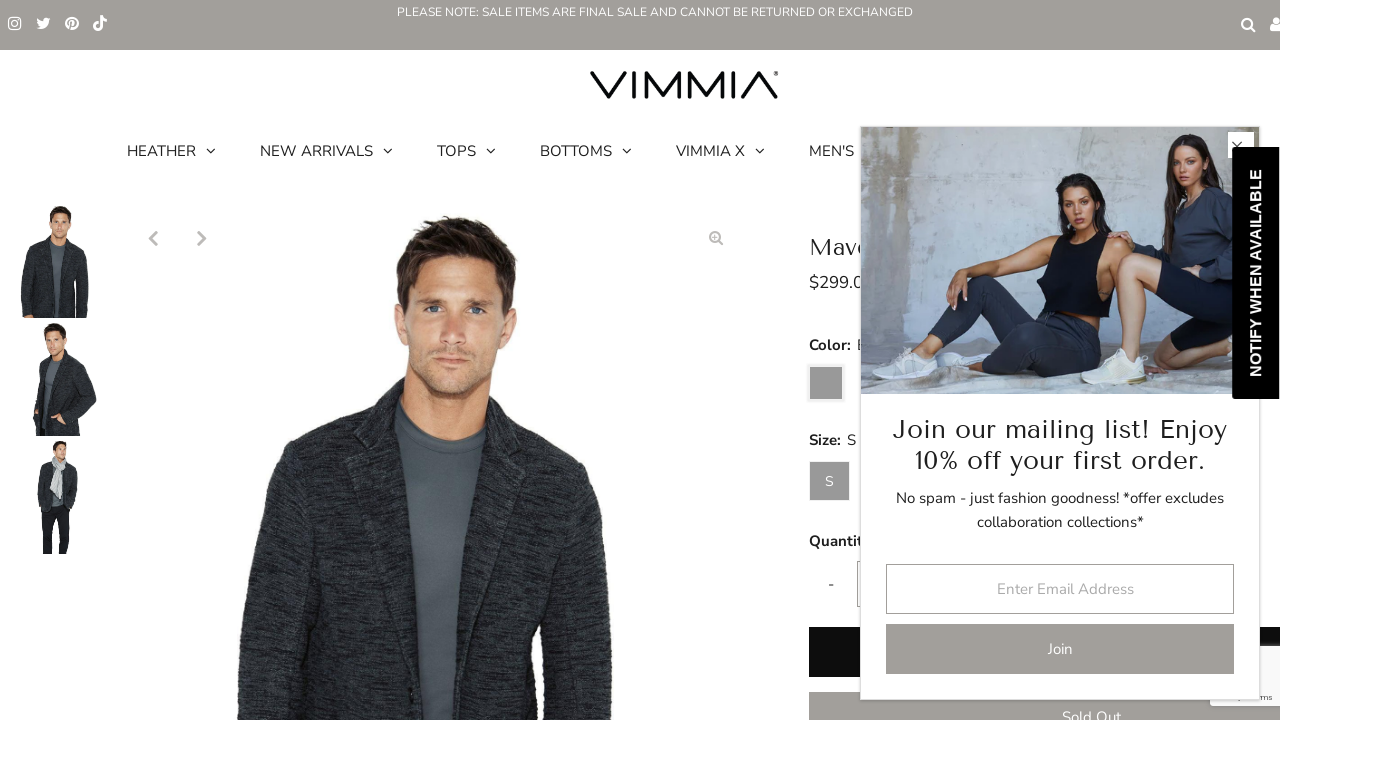

--- FILE ---
content_type: text/html; charset=utf-8
request_url: https://www.vimmia.com/products/maverick-blazer
body_size: 70694
content:
<!DOCTYPE html>
<html lang="en" class="no-js">
<head>
  <!-- Google Search Console HTML tag May 2022 -->
  <meta name="google-site-verification" content="MToP4stWj4jHNawJ2pIts9tWxsco8eX9Sn7MrxD76SA" />
	<!-- Added by AVADA SEO Suite -->
	

<meta name="twitter:image" content="http://www.vimmia.com/cdn/shop/products/maverick-blazer-vimmia-1.jpg?v=1652766520">
    
<script>
  const avadaLightJsExclude = ['cdn.nfcube.com', 'assets/ecom.js', 'variant-title-king', 'linked_options_variants', 'smile-loader.js', 'smart-product-filter-search', 'rivo-loyalty-referrals', 'avada-cookie-consent', 'consentmo-gdpr', 'quinn'];
  const avadaLightJsInclude = ['https://www.googletagmanager.com/', 'https://connect.facebook.net/', 'https://business-api.tiktok.com/', 'https://static.klaviyo.com/'];
  window.AVADA_SPEED_BLACKLIST = avadaLightJsInclude.map(item => new RegExp(item, 'i'));
  window.AVADA_SPEED_WHITELIST = avadaLightJsExclude.map(item => new RegExp(item, 'i'));
</script>

<script>
  const isSpeedUpEnable = !1741336269676 || Date.now() < 1741336269676;
  if (isSpeedUpEnable) {
    const avadaSpeedUp=0.5;
    if(isSpeedUpEnable) {
  function _0x55aa(_0x575858,_0x2fd0be){const _0x30a92f=_0x1cb5();return _0x55aa=function(_0x4e8b41,_0xcd1690){_0x4e8b41=_0x4e8b41-(0xb5e+0xd*0x147+-0x1b1a);let _0x1c09f7=_0x30a92f[_0x4e8b41];return _0x1c09f7;},_0x55aa(_0x575858,_0x2fd0be);}(function(_0x4ad4dc,_0x42545f){const _0x5c7741=_0x55aa,_0x323f4d=_0x4ad4dc();while(!![]){try{const _0x588ea5=parseInt(_0x5c7741(0x10c))/(0xb6f+-0x1853+0xce5)*(-parseInt(_0x5c7741(0x157))/(-0x2363*0x1+0x1dd4+0x591*0x1))+-parseInt(_0x5c7741(0x171))/(0x269b+-0xeb+-0xf*0x283)*(parseInt(_0x5c7741(0x116))/(0x2e1+0x1*0x17b3+-0x110*0x19))+-parseInt(_0x5c7741(0x147))/(-0x1489+-0x312*0x6+0x26fa*0x1)+-parseInt(_0x5c7741(0xfa))/(-0x744+0x1*0xb5d+-0x413)*(-parseInt(_0x5c7741(0x102))/(-0x1e87+0x9e*-0x16+0x2c22))+parseInt(_0x5c7741(0x136))/(0x1e2d+0x1498+-0x1a3*0x1f)+parseInt(_0x5c7741(0x16e))/(0x460+0x1d96+0x3*-0xb4f)*(-parseInt(_0x5c7741(0xe3))/(-0x9ca+-0x1*-0x93f+0x1*0x95))+parseInt(_0x5c7741(0xf8))/(-0x1f73*0x1+0x6*-0x510+0x3dde);if(_0x588ea5===_0x42545f)break;else _0x323f4d['push'](_0x323f4d['shift']());}catch(_0x5d6d7e){_0x323f4d['push'](_0x323f4d['shift']());}}}(_0x1cb5,-0x193549+0x5dc3*-0x31+-0x2f963*-0x13),(function(){const _0x5cb2b4=_0x55aa,_0x23f9e9={'yXGBq':function(_0x237aef,_0x385938){return _0x237aef!==_0x385938;},'XduVF':function(_0x21018d,_0x56ff60){return _0x21018d===_0x56ff60;},'RChnz':_0x5cb2b4(0xf4)+_0x5cb2b4(0xe9)+_0x5cb2b4(0x14a),'TAsuR':function(_0xe21eca,_0x33e114){return _0xe21eca%_0x33e114;},'EvLYw':function(_0x1326ad,_0x261d04){return _0x1326ad!==_0x261d04;},'nnhAQ':_0x5cb2b4(0x107),'swpMF':_0x5cb2b4(0x16d),'plMMu':_0x5cb2b4(0xe8)+_0x5cb2b4(0x135),'PqBPA':function(_0x2ba85c,_0x35b541){return _0x2ba85c<_0x35b541;},'NKPCA':_0x5cb2b4(0xfc),'TINqh':function(_0x4116e3,_0x3ffd02,_0x2c8722){return _0x4116e3(_0x3ffd02,_0x2c8722);},'BAueN':_0x5cb2b4(0x120),'NgloT':_0x5cb2b4(0x14c),'ThSSU':function(_0xeb212a,_0x4341c1){return _0xeb212a+_0x4341c1;},'lDDHN':function(_0x4a1a48,_0x45ebfb){return _0x4a1a48 instanceof _0x45ebfb;},'toAYB':function(_0xcf0fa9,_0xf5fa6a){return _0xcf0fa9 instanceof _0xf5fa6a;},'VMiyW':function(_0x5300e4,_0x44e0f4){return _0x5300e4(_0x44e0f4);},'iyhbw':_0x5cb2b4(0x119),'zuWfR':function(_0x19c3e4,_0x4ee6e8){return _0x19c3e4<_0x4ee6e8;},'vEmrv':function(_0xd798cf,_0x5ea2dd){return _0xd798cf!==_0x5ea2dd;},'yxERj':function(_0x24b03b,_0x5aa292){return _0x24b03b||_0x5aa292;},'MZpwM':_0x5cb2b4(0x110)+_0x5cb2b4(0x109)+'pt','IeUHK':function(_0x5a4c7e,_0x2edf70){return _0x5a4c7e-_0x2edf70;},'Idvge':function(_0x3b526e,_0x36b469){return _0x3b526e<_0x36b469;},'qRwfm':_0x5cb2b4(0x16b)+_0x5cb2b4(0xf1),'CvXDN':function(_0x4b4208,_0x1db216){return _0x4b4208<_0x1db216;},'acPIM':function(_0x7d44b7,_0x3020d2){return _0x7d44b7(_0x3020d2);},'MyLMO':function(_0x22d4b2,_0xe7a6a0){return _0x22d4b2<_0xe7a6a0;},'boDyh':function(_0x176992,_0x346381,_0xab7fc){return _0x176992(_0x346381,_0xab7fc);},'ZANXD':_0x5cb2b4(0x10f)+_0x5cb2b4(0x12a)+_0x5cb2b4(0x142),'CXwRZ':_0x5cb2b4(0x123)+_0x5cb2b4(0x15f),'AuMHM':_0x5cb2b4(0x161),'KUuFZ':_0x5cb2b4(0xe6),'MSwtw':_0x5cb2b4(0x13a),'ERvPB':_0x5cb2b4(0x134),'ycTDj':_0x5cb2b4(0x15b),'Tvhir':_0x5cb2b4(0x154)},_0x469be1=_0x23f9e9[_0x5cb2b4(0x153)],_0x36fe07={'blacklist':window[_0x5cb2b4(0x11f)+_0x5cb2b4(0x115)+'T'],'whitelist':window[_0x5cb2b4(0x11f)+_0x5cb2b4(0x13e)+'T']},_0x26516a={'blacklisted':[]},_0x34e4a6=(_0x2be2f5,_0x25b3b2)=>{const _0x80dd2=_0x5cb2b4;if(_0x2be2f5&&(!_0x25b3b2||_0x23f9e9[_0x80dd2(0x13b)](_0x25b3b2,_0x469be1))&&(!_0x36fe07[_0x80dd2(0x170)]||_0x36fe07[_0x80dd2(0x170)][_0x80dd2(0x151)](_0xa5c7cf=>_0xa5c7cf[_0x80dd2(0x12b)](_0x2be2f5)))&&(!_0x36fe07[_0x80dd2(0x165)]||_0x36fe07[_0x80dd2(0x165)][_0x80dd2(0x156)](_0x4e2570=>!_0x4e2570[_0x80dd2(0x12b)](_0x2be2f5)))&&_0x23f9e9[_0x80dd2(0xf7)](avadaSpeedUp,0x5*0x256+-0x1*0x66c+-0x542+0.5)&&_0x2be2f5[_0x80dd2(0x137)](_0x23f9e9[_0x80dd2(0xe7)])){const _0x413c89=_0x2be2f5[_0x80dd2(0x16c)];return _0x23f9e9[_0x80dd2(0xf7)](_0x23f9e9[_0x80dd2(0x11e)](_0x413c89,-0x1deb*-0x1+0xf13+-0x2cfc),0x1176+-0x78b*0x5+0x1441);}return _0x2be2f5&&(!_0x25b3b2||_0x23f9e9[_0x80dd2(0xed)](_0x25b3b2,_0x469be1))&&(!_0x36fe07[_0x80dd2(0x170)]||_0x36fe07[_0x80dd2(0x170)][_0x80dd2(0x151)](_0x3d689d=>_0x3d689d[_0x80dd2(0x12b)](_0x2be2f5)))&&(!_0x36fe07[_0x80dd2(0x165)]||_0x36fe07[_0x80dd2(0x165)][_0x80dd2(0x156)](_0x26a7b3=>!_0x26a7b3[_0x80dd2(0x12b)](_0x2be2f5)));},_0x11462f=function(_0x42927f){const _0x346823=_0x5cb2b4,_0x5426ae=_0x42927f[_0x346823(0x159)+'te'](_0x23f9e9[_0x346823(0x14e)]);return _0x36fe07[_0x346823(0x170)]&&_0x36fe07[_0x346823(0x170)][_0x346823(0x156)](_0x107b0d=>!_0x107b0d[_0x346823(0x12b)](_0x5426ae))||_0x36fe07[_0x346823(0x165)]&&_0x36fe07[_0x346823(0x165)][_0x346823(0x151)](_0x1e7160=>_0x1e7160[_0x346823(0x12b)](_0x5426ae));},_0x39299f=new MutationObserver(_0x45c995=>{const _0x21802a=_0x5cb2b4,_0x3bc801={'mafxh':function(_0x6f9c57,_0x229989){const _0x9d39b1=_0x55aa;return _0x23f9e9[_0x9d39b1(0xf7)](_0x6f9c57,_0x229989);},'SrchE':_0x23f9e9[_0x21802a(0xe2)],'pvjbV':_0x23f9e9[_0x21802a(0xf6)]};for(let _0x333494=-0x7d7+-0x893+0x106a;_0x23f9e9[_0x21802a(0x158)](_0x333494,_0x45c995[_0x21802a(0x16c)]);_0x333494++){const {addedNodes:_0x1b685b}=_0x45c995[_0x333494];for(let _0x2f087=0x1f03+0x84b+0x1*-0x274e;_0x23f9e9[_0x21802a(0x158)](_0x2f087,_0x1b685b[_0x21802a(0x16c)]);_0x2f087++){const _0x4e5bac=_0x1b685b[_0x2f087];if(_0x23f9e9[_0x21802a(0xf7)](_0x4e5bac[_0x21802a(0x121)],-0x1f3a+-0x1*0x1b93+-0x3*-0x139a)&&_0x23f9e9[_0x21802a(0xf7)](_0x4e5bac[_0x21802a(0x152)],_0x23f9e9[_0x21802a(0xe0)])){const _0x5d9a67=_0x4e5bac[_0x21802a(0x107)],_0x3fb522=_0x4e5bac[_0x21802a(0x16d)];if(_0x23f9e9[_0x21802a(0x103)](_0x34e4a6,_0x5d9a67,_0x3fb522)){_0x26516a[_0x21802a(0x160)+'d'][_0x21802a(0x128)]([_0x4e5bac,_0x4e5bac[_0x21802a(0x16d)]]),_0x4e5bac[_0x21802a(0x16d)]=_0x469be1;const _0x1e52da=function(_0x2c95ff){const _0x359b13=_0x21802a;if(_0x3bc801[_0x359b13(0x118)](_0x4e5bac[_0x359b13(0x159)+'te'](_0x3bc801[_0x359b13(0x166)]),_0x469be1))_0x2c95ff[_0x359b13(0x112)+_0x359b13(0x150)]();_0x4e5bac[_0x359b13(0xec)+_0x359b13(0x130)](_0x3bc801[_0x359b13(0xe4)],_0x1e52da);};_0x4e5bac[_0x21802a(0x12d)+_0x21802a(0x163)](_0x23f9e9[_0x21802a(0xf6)],_0x1e52da),_0x4e5bac[_0x21802a(0x12c)+_0x21802a(0x131)]&&_0x4e5bac[_0x21802a(0x12c)+_0x21802a(0x131)][_0x21802a(0x11a)+'d'](_0x4e5bac);}}}}});_0x39299f[_0x5cb2b4(0x105)](document[_0x5cb2b4(0x10b)+_0x5cb2b4(0x16a)],{'childList':!![],'subtree':!![]});const _0x2910a9=/[|\\{}()\[\]^$+*?.]/g,_0xa9f173=function(..._0x1baa33){const _0x3053cc=_0x5cb2b4,_0x2e6f61={'mMWha':function(_0x158c76,_0x5c404b){const _0x25a05c=_0x55aa;return _0x23f9e9[_0x25a05c(0xf7)](_0x158c76,_0x5c404b);},'BXirI':_0x23f9e9[_0x3053cc(0x141)],'COGok':function(_0x421bf7,_0x55453a){const _0x4fd417=_0x3053cc;return _0x23f9e9[_0x4fd417(0x167)](_0x421bf7,_0x55453a);},'XLSAp':function(_0x193984,_0x35c446){const _0x5bbecf=_0x3053cc;return _0x23f9e9[_0x5bbecf(0xed)](_0x193984,_0x35c446);},'EygRw':function(_0xfbb69c,_0x21b15d){const _0xe5c840=_0x3053cc;return _0x23f9e9[_0xe5c840(0x104)](_0xfbb69c,_0x21b15d);},'xZuNx':_0x23f9e9[_0x3053cc(0x139)],'SBUaW':function(_0x5739bf,_0x2c2fab){const _0x42cbb1=_0x3053cc;return _0x23f9e9[_0x42cbb1(0x172)](_0x5739bf,_0x2c2fab);},'EAoTR':function(_0x123b29,_0x5b29bf){const _0x2828d2=_0x3053cc;return _0x23f9e9[_0x2828d2(0x11d)](_0x123b29,_0x5b29bf);},'cdYdq':_0x23f9e9[_0x3053cc(0x14e)],'WzJcf':_0x23f9e9[_0x3053cc(0xe2)],'nytPK':function(_0x53f733,_0x4ad021){const _0x4f0333=_0x3053cc;return _0x23f9e9[_0x4f0333(0x148)](_0x53f733,_0x4ad021);},'oUrHG':_0x23f9e9[_0x3053cc(0x14d)],'dnxjX':function(_0xed6b5f,_0x573f55){const _0x57aa03=_0x3053cc;return _0x23f9e9[_0x57aa03(0x15a)](_0xed6b5f,_0x573f55);}};_0x23f9e9[_0x3053cc(0x15d)](_0x1baa33[_0x3053cc(0x16c)],-0x1a3*-0x9+-0xf9*0xb+-0x407*0x1)?(_0x36fe07[_0x3053cc(0x170)]=[],_0x36fe07[_0x3053cc(0x165)]=[]):(_0x36fe07[_0x3053cc(0x170)]&&(_0x36fe07[_0x3053cc(0x170)]=_0x36fe07[_0x3053cc(0x170)][_0x3053cc(0x106)](_0xa8e001=>_0x1baa33[_0x3053cc(0x156)](_0x4a8a28=>{const _0x2e425b=_0x3053cc;if(_0x2e6f61[_0x2e425b(0x111)](typeof _0x4a8a28,_0x2e6f61[_0x2e425b(0x155)]))return!_0xa8e001[_0x2e425b(0x12b)](_0x4a8a28);else{if(_0x2e6f61[_0x2e425b(0xeb)](_0x4a8a28,RegExp))return _0x2e6f61[_0x2e425b(0x145)](_0xa8e001[_0x2e425b(0xdf)](),_0x4a8a28[_0x2e425b(0xdf)]());}}))),_0x36fe07[_0x3053cc(0x165)]&&(_0x36fe07[_0x3053cc(0x165)]=[..._0x36fe07[_0x3053cc(0x165)],..._0x1baa33[_0x3053cc(0xff)](_0x4e4c02=>{const _0x7c755c=_0x3053cc;if(_0x23f9e9[_0x7c755c(0xf7)](typeof _0x4e4c02,_0x23f9e9[_0x7c755c(0x141)])){const _0x932437=_0x4e4c02[_0x7c755c(0xea)](_0x2910a9,_0x23f9e9[_0x7c755c(0x16f)]),_0x34e686=_0x23f9e9[_0x7c755c(0xf0)](_0x23f9e9[_0x7c755c(0xf0)]('.*',_0x932437),'.*');if(_0x36fe07[_0x7c755c(0x165)][_0x7c755c(0x156)](_0x21ef9a=>_0x21ef9a[_0x7c755c(0xdf)]()!==_0x34e686[_0x7c755c(0xdf)]()))return new RegExp(_0x34e686);}else{if(_0x23f9e9[_0x7c755c(0x117)](_0x4e4c02,RegExp)){if(_0x36fe07[_0x7c755c(0x165)][_0x7c755c(0x156)](_0x5a3f09=>_0x5a3f09[_0x7c755c(0xdf)]()!==_0x4e4c02[_0x7c755c(0xdf)]()))return _0x4e4c02;}}return null;})[_0x3053cc(0x106)](Boolean)]));const _0x3eeb55=document[_0x3053cc(0x11b)+_0x3053cc(0x10e)](_0x23f9e9[_0x3053cc(0xf0)](_0x23f9e9[_0x3053cc(0xf0)](_0x23f9e9[_0x3053cc(0x122)],_0x469be1),'"]'));for(let _0xf831f7=-0x21aa+-0x1793+0x393d*0x1;_0x23f9e9[_0x3053cc(0x14b)](_0xf831f7,_0x3eeb55[_0x3053cc(0x16c)]);_0xf831f7++){const _0x5868cb=_0x3eeb55[_0xf831f7];_0x23f9e9[_0x3053cc(0x132)](_0x11462f,_0x5868cb)&&(_0x26516a[_0x3053cc(0x160)+'d'][_0x3053cc(0x128)]([_0x5868cb,_0x23f9e9[_0x3053cc(0x14d)]]),_0x5868cb[_0x3053cc(0x12c)+_0x3053cc(0x131)][_0x3053cc(0x11a)+'d'](_0x5868cb));}let _0xdf8cd0=-0x17da+0x2461+-0xc87*0x1;[..._0x26516a[_0x3053cc(0x160)+'d']][_0x3053cc(0x10d)](([_0x226aeb,_0x33eaa7],_0xe33bca)=>{const _0x2aa7bf=_0x3053cc;if(_0x2e6f61[_0x2aa7bf(0x143)](_0x11462f,_0x226aeb)){const _0x41da0d=document[_0x2aa7bf(0x11c)+_0x2aa7bf(0x131)](_0x2e6f61[_0x2aa7bf(0x127)]);for(let _0x6784c7=0xd7b+-0xaa5+-0x2d6;_0x2e6f61[_0x2aa7bf(0x164)](_0x6784c7,_0x226aeb[_0x2aa7bf(0xe5)][_0x2aa7bf(0x16c)]);_0x6784c7++){const _0x4ca758=_0x226aeb[_0x2aa7bf(0xe5)][_0x6784c7];_0x2e6f61[_0x2aa7bf(0x12f)](_0x4ca758[_0x2aa7bf(0x133)],_0x2e6f61[_0x2aa7bf(0x13f)])&&_0x2e6f61[_0x2aa7bf(0x145)](_0x4ca758[_0x2aa7bf(0x133)],_0x2e6f61[_0x2aa7bf(0x100)])&&_0x41da0d[_0x2aa7bf(0xe1)+'te'](_0x4ca758[_0x2aa7bf(0x133)],_0x226aeb[_0x2aa7bf(0xe5)][_0x6784c7][_0x2aa7bf(0x12e)]);}_0x41da0d[_0x2aa7bf(0xe1)+'te'](_0x2e6f61[_0x2aa7bf(0x13f)],_0x226aeb[_0x2aa7bf(0x107)]),_0x41da0d[_0x2aa7bf(0xe1)+'te'](_0x2e6f61[_0x2aa7bf(0x100)],_0x2e6f61[_0x2aa7bf(0x101)](_0x33eaa7,_0x2e6f61[_0x2aa7bf(0x126)])),document[_0x2aa7bf(0x113)][_0x2aa7bf(0x146)+'d'](_0x41da0d),_0x26516a[_0x2aa7bf(0x160)+'d'][_0x2aa7bf(0x162)](_0x2e6f61[_0x2aa7bf(0x13d)](_0xe33bca,_0xdf8cd0),-0x105d*0x2+0x1*-0xeaa+0x2f65),_0xdf8cd0++;}}),_0x36fe07[_0x3053cc(0x170)]&&_0x23f9e9[_0x3053cc(0xf3)](_0x36fe07[_0x3053cc(0x170)][_0x3053cc(0x16c)],0x10f2+-0x1a42+0x951)&&_0x39299f[_0x3053cc(0x15c)]();},_0x4c2397=document[_0x5cb2b4(0x11c)+_0x5cb2b4(0x131)],_0x573f89={'src':Object[_0x5cb2b4(0x14f)+_0x5cb2b4(0xfd)+_0x5cb2b4(0x144)](HTMLScriptElement[_0x5cb2b4(0xf9)],_0x23f9e9[_0x5cb2b4(0x14e)]),'type':Object[_0x5cb2b4(0x14f)+_0x5cb2b4(0xfd)+_0x5cb2b4(0x144)](HTMLScriptElement[_0x5cb2b4(0xf9)],_0x23f9e9[_0x5cb2b4(0xe2)])};document[_0x5cb2b4(0x11c)+_0x5cb2b4(0x131)]=function(..._0x4db605){const _0x1480b5=_0x5cb2b4,_0x3a6982={'KNNxG':function(_0x32fa39,_0x2a57e4,_0x3cc08f){const _0x5ead12=_0x55aa;return _0x23f9e9[_0x5ead12(0x169)](_0x32fa39,_0x2a57e4,_0x3cc08f);}};if(_0x23f9e9[_0x1480b5(0x13b)](_0x4db605[-0x4*-0x376+0x4*0x2f+-0xe94][_0x1480b5(0x140)+'e'](),_0x23f9e9[_0x1480b5(0x139)]))return _0x4c2397[_0x1480b5(0x114)](document)(..._0x4db605);const _0x2f091d=_0x4c2397[_0x1480b5(0x114)](document)(..._0x4db605);try{Object[_0x1480b5(0xf2)+_0x1480b5(0x149)](_0x2f091d,{'src':{..._0x573f89[_0x1480b5(0x107)],'set'(_0x3ae2bc){const _0x5d6fdc=_0x1480b5;_0x3a6982[_0x5d6fdc(0x129)](_0x34e4a6,_0x3ae2bc,_0x2f091d[_0x5d6fdc(0x16d)])&&_0x573f89[_0x5d6fdc(0x16d)][_0x5d6fdc(0x10a)][_0x5d6fdc(0x125)](this,_0x469be1),_0x573f89[_0x5d6fdc(0x107)][_0x5d6fdc(0x10a)][_0x5d6fdc(0x125)](this,_0x3ae2bc);}},'type':{..._0x573f89[_0x1480b5(0x16d)],'get'(){const _0x436e9e=_0x1480b5,_0x4b63b9=_0x573f89[_0x436e9e(0x16d)][_0x436e9e(0xfb)][_0x436e9e(0x125)](this);if(_0x23f9e9[_0x436e9e(0xf7)](_0x4b63b9,_0x469be1)||_0x23f9e9[_0x436e9e(0x103)](_0x34e4a6,this[_0x436e9e(0x107)],_0x4b63b9))return null;return _0x4b63b9;},'set'(_0x174ea3){const _0x1dff57=_0x1480b5,_0xa2fd13=_0x23f9e9[_0x1dff57(0x103)](_0x34e4a6,_0x2f091d[_0x1dff57(0x107)],_0x2f091d[_0x1dff57(0x16d)])?_0x469be1:_0x174ea3;_0x573f89[_0x1dff57(0x16d)][_0x1dff57(0x10a)][_0x1dff57(0x125)](this,_0xa2fd13);}}}),_0x2f091d[_0x1480b5(0xe1)+'te']=function(_0x5b0870,_0x8c60d5){const _0xab22d4=_0x1480b5;if(_0x23f9e9[_0xab22d4(0xf7)](_0x5b0870,_0x23f9e9[_0xab22d4(0xe2)])||_0x23f9e9[_0xab22d4(0xf7)](_0x5b0870,_0x23f9e9[_0xab22d4(0x14e)]))_0x2f091d[_0x5b0870]=_0x8c60d5;else HTMLScriptElement[_0xab22d4(0xf9)][_0xab22d4(0xe1)+'te'][_0xab22d4(0x125)](_0x2f091d,_0x5b0870,_0x8c60d5);};}catch(_0x5a9461){console[_0x1480b5(0x168)](_0x23f9e9[_0x1480b5(0xef)],_0x5a9461);}return _0x2f091d;};const _0x5883c5=[_0x23f9e9[_0x5cb2b4(0xfe)],_0x23f9e9[_0x5cb2b4(0x13c)],_0x23f9e9[_0x5cb2b4(0xf5)],_0x23f9e9[_0x5cb2b4(0x15e)],_0x23f9e9[_0x5cb2b4(0x138)],_0x23f9e9[_0x5cb2b4(0x124)]],_0x4ab8d2=_0x5883c5[_0x5cb2b4(0xff)](_0x439d08=>{return{'type':_0x439d08,'listener':()=>_0xa9f173(),'options':{'passive':!![]}};});_0x4ab8d2[_0x5cb2b4(0x10d)](_0x4d3535=>{const _0x3882ab=_0x5cb2b4;document[_0x3882ab(0x12d)+_0x3882ab(0x163)](_0x4d3535[_0x3882ab(0x16d)],_0x4d3535[_0x3882ab(0xee)],_0x4d3535[_0x3882ab(0x108)]);});}()));function _0x1cb5(){const _0x15f8e0=['ault','some','tagName','CXwRZ','wheel','BXirI','every','6lYvYYX','PqBPA','getAttribu','IeUHK','touchstart','disconnect','Idvge','ERvPB','/blocked','blackliste','keydown','splice','stener','SBUaW','whitelist','SrchE','toAYB','warn','boDyh','ement','script[typ','length','type','346347wGqEBH','NgloT','blacklist','33OVoYHk','zuWfR','toString','NKPCA','setAttribu','swpMF','230EEqEiq','pvjbV','attributes','mousemove','RChnz','beforescri','y.com/exte','replace','COGok','removeEven','EvLYw','listener','ZANXD','ThSSU','e="','defineProp','MyLMO','cdn.shopif','MSwtw','plMMu','XduVF','22621984JRJQxz','prototype','8818116NVbcZr','get','SCRIPT','ertyDescri','AuMHM','map','WzJcf','nytPK','7kiZatp','TINqh','VMiyW','observe','filter','src','options','n/javascri','set','documentEl','478083wuqgQV','forEach','torAll','Avada cann','applicatio','mMWha','preventDef','head','bind','D_BLACKLIS','75496skzGVx','lDDHN','mafxh','script','removeChil','querySelec','createElem','vEmrv','TAsuR','AVADA_SPEE','string','nodeType','qRwfm','javascript','Tvhir','call','oUrHG','xZuNx','push','KNNxG','ot lazy lo','test','parentElem','addEventLi','value','EAoTR','tListener','ent','acPIM','name','touchmove','ptexecute','6968312SmqlIb','includes','ycTDj','iyhbw','touchend','yXGBq','KUuFZ','dnxjX','D_WHITELIS','cdYdq','toLowerCas','BAueN','ad script','EygRw','ptor','XLSAp','appendChil','4975500NoPAFA','yxERj','erties','nsions','CvXDN','\$&','MZpwM','nnhAQ','getOwnProp'];_0x1cb5=function(){return _0x15f8e0;};return _0x1cb5();}
}
    class LightJsLoader{constructor(e){this.jQs=[],this.listener=this.handleListener.bind(this,e),this.scripts=["default","defer","async"].reduce(((e,t)=>({...e,[t]:[]})),{});const t=this;e.forEach((e=>window.addEventListener(e,t.listener,{passive:!0})))}handleListener(e){const t=this;return e.forEach((e=>window.removeEventListener(e,t.listener))),"complete"===document.readyState?this.handleDOM():document.addEventListener("readystatechange",(e=>{if("complete"===e.target.readyState)return setTimeout(t.handleDOM.bind(t),1)}))}async handleDOM(){this.suspendEvent(),this.suspendJQuery(),this.findScripts(),this.preloadScripts();for(const e of Object.keys(this.scripts))await this.replaceScripts(this.scripts[e]);for(const e of["DOMContentLoaded","readystatechange"])await this.requestRepaint(),document.dispatchEvent(new Event("lightJS-"+e));document.lightJSonreadystatechange&&document.lightJSonreadystatechange();for(const e of["DOMContentLoaded","load"])await this.requestRepaint(),window.dispatchEvent(new Event("lightJS-"+e));await this.requestRepaint(),window.lightJSonload&&window.lightJSonload(),await this.requestRepaint(),this.jQs.forEach((e=>e(window).trigger("lightJS-jquery-load"))),window.dispatchEvent(new Event("lightJS-pageshow")),await this.requestRepaint(),window.lightJSonpageshow&&window.lightJSonpageshow()}async requestRepaint(){return new Promise((e=>requestAnimationFrame(e)))}findScripts(){document.querySelectorAll("script[type=lightJs]").forEach((e=>{e.hasAttribute("src")?e.hasAttribute("async")&&e.async?this.scripts.async.push(e):e.hasAttribute("defer")&&e.defer?this.scripts.defer.push(e):this.scripts.default.push(e):this.scripts.default.push(e)}))}preloadScripts(){const e=this,t=Object.keys(this.scripts).reduce(((t,n)=>[...t,...e.scripts[n]]),[]),n=document.createDocumentFragment();t.forEach((e=>{const t=e.getAttribute("src");if(!t)return;const s=document.createElement("link");s.href=t,s.rel="preload",s.as="script",n.appendChild(s)})),document.head.appendChild(n)}async replaceScripts(e){let t;for(;t=e.shift();)await this.requestRepaint(),new Promise((e=>{const n=document.createElement("script");[...t.attributes].forEach((e=>{"type"!==e.nodeName&&n.setAttribute(e.nodeName,e.nodeValue)})),t.hasAttribute("src")?(n.addEventListener("load",e),n.addEventListener("error",e)):(n.text=t.text,e()),t.parentNode.replaceChild(n,t)}))}suspendEvent(){const e={};[{obj:document,name:"DOMContentLoaded"},{obj:window,name:"DOMContentLoaded"},{obj:window,name:"load"},{obj:window,name:"pageshow"},{obj:document,name:"readystatechange"}].map((t=>function(t,n){function s(n){return e[t].list.indexOf(n)>=0?"lightJS-"+n:n}e[t]||(e[t]={list:[n],add:t.addEventListener,remove:t.removeEventListener},t.addEventListener=(...n)=>{n[0]=s(n[0]),e[t].add.apply(t,n)},t.removeEventListener=(...n)=>{n[0]=s(n[0]),e[t].remove.apply(t,n)})}(t.obj,t.name))),[{obj:document,name:"onreadystatechange"},{obj:window,name:"onpageshow"}].map((e=>function(e,t){let n=e[t];Object.defineProperty(e,t,{get:()=>n||function(){},set:s=>{e["lightJS"+t]=n=s}})}(e.obj,e.name)))}suspendJQuery(){const e=this;let t=window.jQuery;Object.defineProperty(window,"jQuery",{get:()=>t,set(n){if(!n||!n.fn||!e.jQs.includes(n))return void(t=n);n.fn.ready=n.fn.init.prototype.ready=e=>{e.bind(document)(n)};const s=n.fn.on;n.fn.on=n.fn.init.prototype.on=function(...e){if(window!==this[0])return s.apply(this,e),this;const t=e=>e.split(" ").map((e=>"load"===e||0===e.indexOf("load.")?"lightJS-jquery-load":e)).join(" ");return"string"==typeof e[0]||e[0]instanceof String?(e[0]=t(e[0]),s.apply(this,e),this):("object"==typeof e[0]&&Object.keys(e[0]).forEach((n=>{delete Object.assign(e[0],{[t(n)]:e[0][n]})[n]})),s.apply(this,e),this)},e.jQs.push(n),t=n}})}}
new LightJsLoader(["keydown","mousemove","touchend","touchmove","touchstart","wheel"]);
  }
</script><meta name="google-site-verification" content="MToP4stWj4jHNawJ2pIts9tWxsco8eX9Sn7MrxD76SA" />


<!-- Added by AVADA SEO Suite: Product Structured Data -->
<script type="application/ld+json">{
"@context": "https://schema.org/",
"@type": "Product",
"@id": "https://www.vimmia.com/products/maverick-blazer",
"name": "Maverick Blazer",
"description": "From studio to street or office to crossfit, your athleisure look just got an upgrade with this super sharp blazer that feels cozy like a sweatshirtLuxe unstructured blazer with full collar and notched lapelsVarigated black and charcoal fabric with a slight textureTwo front slash pocketsMachine Wash Cold, Hang Dry.45% Viscose 31% Cotton 24% PolyesterDesigned and Made in Los Angeles, Calif. USA",
"brand": {
  "@type": "Brand",
  "name": "VIMMIA"
},
"offers": {
  "@type": "Offer",
  "price": "299.0",
  "priceCurrency": "USD",
  "itemCondition": "https://schema.org/NewCondition",
  "availability": "https://schema.org/OutOfStock",
  "url": "https://www.vimmia.com/products/maverick-blazer"
},
"image": [
  "https://www.vimmia.com/cdn/shop/products/maverick-blazer-vimmia-1.jpg?v=1652766520",
  "https://www.vimmia.com/cdn/shop/products/maverick-blazer-vimmia-2.jpg?v=1652766524",
  "https://www.vimmia.com/cdn/shop/products/maverick-blazer-vimmia-3.jpg?v=1652766526"
],
"releaseDate": "2014-10-15 14:45:00 -0700",
"sku": "M0885",
"mpn": "M0885"}</script>
<!-- /Added by AVADA SEO Suite --><!-- Added by AVADA SEO Suite: Breadcrumb Structured Data  -->
<script type="application/ld+json">{
  "@context": "https://schema.org",
  "@type": "BreadcrumbList",
  "itemListElement": [{
    "@type": "ListItem",
    "position": 1,
    "name": "Home",
    "item": "https://www.vimmia.com"
  }, {
    "@type": "ListItem",
    "position": 2,
    "name": "Maverick Blazer",
    "item": "https://www.vimmia.com/products/maverick-blazer"
  }]
}
</script>
<!-- Added by AVADA SEO Suite -->

	<!-- /Added by AVADA SEO Suite -->
  
  <meta charset="utf-8" />
  <meta name="viewport" content="width=device-width, initial-scale=1, maximum-scale=1">
  
  <!-- Font-Awesome ================================================== -->
  <link rel="stylesheet" href="https://cdnjs.cloudflare.com/ajax/libs/font-awesome/5.15.0/css/all.min.css" integrity="sha512-BnbUDfEUfV0Slx6TunuB042k9tuKe3xrD6q4mg5Ed72LTgzDIcLPxg6yI2gcMFRyomt+yJJxE+zJwNmxki6/RA==" crossorigin="anonymous" referrerpolicy="no-referrer" />


  <link rel="preconnect" href="https://cdn.shopify.com" crossorigin>
  <link rel="preconnect" href="https://fonts.shopify.com" crossorigin>
  <link rel="preconnect" href="https://monorail-edge.shopifysvc.com">
<!--   comment out June 2022 -->
<!--   <link rel="preconnect" href="//ajax.googleapis.com" crossorigin /> --><!-- Preload onDomain stylesheets and script libraries -->
  <link rel="preload" href="//www.vimmia.com/cdn/shop/t/19/assets/stylesheet.aio.min.css?v=150310733716707059841719054127" as="style">
  <link rel="preload" as="font" href="//www.vimmia.com/cdn/fonts/nunito_sans/nunitosans_n4.0276fe080df0ca4e6a22d9cb55aed3ed5ba6b1da.woff2" type="font/woff2" crossorigin>
  <link rel="preload" as="font" href="//www.vimmia.com/cdn/fonts/nunito_sans/nunitosans_n4.0276fe080df0ca4e6a22d9cb55aed3ed5ba6b1da.woff2" type="font/woff2" crossorigin>
  <link rel="preload" as="font" href="//www.vimmia.com/cdn/fonts/tenor_sans/tenorsans_n4.966071a72c28462a9256039d3e3dc5b0cf314f65.woff2" type="font/woff2" crossorigin>
  <link rel="preload" href="//www.vimmia.com/cdn/shop/t/19/assets/eventemitter3.min.aio.min.js?v=21890853862565734771657075912" as="script">
  <link rel="preload" href="//www.vimmia.com/cdn/shop/t/19/assets/theme.aio.min.js?v=27471101647889113941719054127" as="script">
  <link rel="preload" href="//www.vimmia.com/cdn/shopifycloud/storefront/assets/themes_support/option_selection-b017cd28.js" as="script">

  <link rel="shortcut icon" href="//www.vimmia.com/cdn/shop/files/favicon_32x32.png?v=1613780070" type="image/png" />
  <link rel="canonical" href="https://www.vimmia.com/products/maverick-blazer" />

  <title>Maverick Blazer &ndash; VIMMIA</title>
  <meta name="description" content="Buy Maverick Blazer at the lowest price in United States. Check reviews and buy Maverick Blazer today." />

  
 <script type="application/ld+json">
   {
     "@context": "https://schema.org",
     "@type": "Product",
     "id": "maverick-blazer",
     "url": "//products/maverick-blazer",
     "image": "//www.vimmia.com/cdn/shop/products/maverick-blazer-vimmia-1_1024x.jpg?v=1652766520",
     "name": "Maverick Blazer",
     "brand": "VIMMIA",
     "description": "From studio to street or office to crossfit, your athleisure look just got an upgrade with this super sharp blazer that feels cozy like a sweatshirt

Luxe unstructured blazer with full collar and notched lapels
Varigated black and charcoal fabric with a slight texture
Two front slash pockets

Machine Wash Cold, Hang Dry.
45% Viscose 31% Cotton 24% PolyesterDesigned and Made in Los Angeles, Calif. USA","sku": "M0885","offers": {
       "@type": "Offer",
       "price": "299.00",
       "priceCurrency": "USD",
       "availability": "http://schema.org/InStock",
       "priceValidUntil": "2030-01-01",
       "url": "/products/maverick-blazer"
     }}
 </script>


  

<meta property="og:type" content="product">
<meta property="og:title" content="Maverick Blazer">
<meta property="og:url" content="https://www.vimmia.com/products/maverick-blazer">
<meta property="og:description" content="From studio to street or office to crossfit, your athleisure look just got an upgrade with this super sharp blazer that feels cozy like a sweatshirt

Luxe unstructured blazer with full collar and notched lapels
Varigated black and charcoal fabric with a slight texture
Two front slash pockets

Machine Wash Cold, Hang Dry.
45% Viscose 31% Cotton 24% PolyesterDesigned and Made in Los Angeles, Calif. USA">

<meta property="og:image" content="http://www.vimmia.com/cdn/shop/products/maverick-blazer-vimmia-1_grande.jpg?v=1652766520">
<meta property="og:image:secure_url" content="https://www.vimmia.com/cdn/shop/products/maverick-blazer-vimmia-1_grande.jpg?v=1652766520">

<meta property="og:image" content="http://www.vimmia.com/cdn/shop/products/maverick-blazer-vimmia-2_grande.jpg?v=1652766524">
<meta property="og:image:secure_url" content="https://www.vimmia.com/cdn/shop/products/maverick-blazer-vimmia-2_grande.jpg?v=1652766524">

<meta property="og:image" content="http://www.vimmia.com/cdn/shop/products/maverick-blazer-vimmia-3_grande.jpg?v=1652766526">
<meta property="og:image:secure_url" content="https://www.vimmia.com/cdn/shop/products/maverick-blazer-vimmia-3_grande.jpg?v=1652766526">

<meta property="og:price:amount" content="299.00">
<meta property="og:price:currency" content="USD">

<meta property="og:site_name" content="VIMMIA">



<meta name="twitter:card" content="summary">


<meta name="twitter:site" content="@">


<meta name="twitter:title" content="Maverick Blazer">
<meta name="twitter:description" content="From studio to street or office to crossfit, your athleisure look just got an upgrade with this super sharp blazer that feels cozy like a sweatshirt

Luxe unstructured blazer with full collar and notc">
<meta name="twitter:image" content="https://www.vimmia.com/cdn/shop/products/maverick-blazer-vimmia-1_large.jpg?v=1652766520">
<meta name="twitter:image:width" content="480">
<meta name="twitter:image:height" content="480">


  <style data-shopify>



  :root {
    --main-family: "Nunito Sans";
    --main-weight: 400;
    --font-size: 15px;
    --nav-size: 15px;
    --heading-family: "Tenor Sans";
    --heading-weight: 400;
    --h1-size: 23px;
    --h2-size: 18px;
    --h3-size: 26px;
    --header-wrapper-background: #ffffff;
    --background: #ffffff;
    --logo-color: #1e1e1e;
    --header: #a29f9b;
    --hello-color: #ffffff;
    --header-icons: #ffffff;
    --header-icons-hover: #dddddd;
    --mobile-header-icons: #000000;
    --header-color: #1e1e1e;
    --text-color: #1e1e1e;
    --link-color: #4e4e4e;
    --sale-color: #cc0000;
    --dotted-color: rgba(0,0,0,0);
    --button-color: #a29f9b;
    --button-hover: #616161;
    --button-text: #ffffff;
    --secondary-button-color: #a29f9b;
    --secondary-button-hover: #4e4e4e;
    --secondary-button-text: #ffffff;
    --direction-color: #a29f9b;
    --direction-background: rgba(0,0,0,0);
    --direction-hover: rgba(0,0,0,0);
    --icons: #1e1e1e;
    --icons-hover: #4e4e4e;
    --footer-border: rgba(0,0,0,0);
    --footer-background: #f5f5f5;
    --footer-text: #1e1e1e;
    --footer-icons-color: #a29f9b;
    --footer-icons-hover-color: #1e1e1e;
    --footer-input: #ffffff;
    --footer-input-text: #a29f9b;
    --footer-button: #a29f9b;
    --footer-button-text: #ffffff;
    --nav-family: "Nunito Sans";
    --nav-weight: 400;
    --nav-color: #1e1e1e;
    --nav-hover-color: rgba(0,0,0,0);
    --nav-background-color: #ffffff;
    --nav-hover-link-color: #4e4e4e;
    --nav-border-color: rgba(0,0,0,0);
    --dropdown-background-color: #ffffff;
    --dropdown-link-color: #1e1e1e;
    --dropdown-link-hover-color: #a29f9b;
    --dropdown-min-width: 220px;
    --free-shipping-bg: #dddddd;
    --free-shipping-text: #222222;
    --error-color: #c60808;
    --error-color-light: #fdd0d0;
    --swatch-height: 40px;
    --swatch-width: 44px;
    --tool-tip-width: -20;
    --icon-border-color: #ffffff;
    --select-arrow-bg: url(//www.vimmia.com/cdn/shop/t/19/assets/select-arrow.png?v=167179461401022312871636360702);
    --keyboard-focus-color: #ffffff;
    --keyboard-focus-border-style: dotted;
    --keyboard-focus-border-weight: 1;
    --price-unit-price: #b7b7b7;
    --color-filter-size: 30px;
    --color-body-text: var(--text-color);
    --color-body: var(--background);
    --color-bg: var(--background);

    
      --button-corners: 0;
    

  }
  @media (max-width: 740px) {
    :root {
      --font-size: calc(15px - (15px * 0.15));
      --nav-size: calc(15px - (15px * 0.15));
      --h1-size: calc(23px - (23px * 0.15));
      --h2-size: calc(18px - (18px * 0.15));
      --h3-size: calc(26px - (26px * 0.15));
      --collection-item-image-height: 220px;
    }
  }
  @media screen and (min-width: 741px) and (max-width: 1220px) {
    :root {
        --collection-item-image-height: 320px;
    }
  }
  @media screen and (min-width: 1221px) {
    :root {
        --collection-item-image-height: 450px;
    }
  }
</style>

  
  

  
  
  
  <link rel="stylesheet" href="//www.vimmia.com/cdn/shop/t/19/assets/stylesheet.aio.min.css?v=150310733716707059841719054127" type="text/css">

  <style>
  @font-face {
  font-family: "Nunito Sans";
  font-weight: 400;
  font-style: normal;
  font-display: swap;
  src: url("//www.vimmia.com/cdn/fonts/nunito_sans/nunitosans_n4.0276fe080df0ca4e6a22d9cb55aed3ed5ba6b1da.woff2") format("woff2"),
       url("//www.vimmia.com/cdn/fonts/nunito_sans/nunitosans_n4.b4964bee2f5e7fd9c3826447e73afe2baad607b7.woff") format("woff");
}

  @font-face {
  font-family: "Nunito Sans";
  font-weight: 400;
  font-style: normal;
  font-display: swap;
  src: url("//www.vimmia.com/cdn/fonts/nunito_sans/nunitosans_n4.0276fe080df0ca4e6a22d9cb55aed3ed5ba6b1da.woff2") format("woff2"),
       url("//www.vimmia.com/cdn/fonts/nunito_sans/nunitosans_n4.b4964bee2f5e7fd9c3826447e73afe2baad607b7.woff") format("woff");
}

  @font-face {
  font-family: "Tenor Sans";
  font-weight: 400;
  font-style: normal;
  font-display: swap;
  src: url("//www.vimmia.com/cdn/fonts/tenor_sans/tenorsans_n4.966071a72c28462a9256039d3e3dc5b0cf314f65.woff2") format("woff2"),
       url("//www.vimmia.com/cdn/fonts/tenor_sans/tenorsans_n4.2282841d948f9649ba5c3cad6ea46df268141820.woff") format("woff");
}

  @font-face {
  font-family: "Nunito Sans";
  font-weight: 700;
  font-style: normal;
  font-display: swap;
  src: url("//www.vimmia.com/cdn/fonts/nunito_sans/nunitosans_n7.25d963ed46da26098ebeab731e90d8802d989fa5.woff2") format("woff2"),
       url("//www.vimmia.com/cdn/fonts/nunito_sans/nunitosans_n7.d32e3219b3d2ec82285d3027bd673efc61a996c8.woff") format("woff");
}

  @font-face {
  font-family: "Nunito Sans";
  font-weight: 400;
  font-style: italic;
  font-display: swap;
  src: url("//www.vimmia.com/cdn/fonts/nunito_sans/nunitosans_i4.6e408730afac1484cf297c30b0e67c86d17fc586.woff2") format("woff2"),
       url("//www.vimmia.com/cdn/fonts/nunito_sans/nunitosans_i4.c9b6dcbfa43622b39a5990002775a8381942ae38.woff") format("woff");
}

  @font-face {
  font-family: "Nunito Sans";
  font-weight: 700;
  font-style: italic;
  font-display: swap;
  src: url("//www.vimmia.com/cdn/fonts/nunito_sans/nunitosans_i7.8c1124729eec046a321e2424b2acf328c2c12139.woff2") format("woff2"),
       url("//www.vimmia.com/cdn/fonts/nunito_sans/nunitosans_i7.af4cda04357273e0996d21184432bcb14651a64d.woff") format("woff");
}

  </style>
  
  
  

<!-- Avada Boost Sales Script -->

      




              
              
              
              
              
              
              
              <script>const AVADA_ENHANCEMENTS = {};
          AVADA_ENHANCEMENTS.contentProtection = false;
          AVADA_ENHANCEMENTS.hideCheckoutButon = false;
          AVADA_ENHANCEMENTS.cartSticky = false;
          AVADA_ENHANCEMENTS.multiplePixelStatus = false;
          AVADA_ENHANCEMENTS.inactiveStatus = false;
          AVADA_ENHANCEMENTS.cartButtonAnimationStatus = false;
          AVADA_ENHANCEMENTS.whatsappStatus = false;
          AVADA_ENHANCEMENTS.messengerStatus = false;
          AVADA_ENHANCEMENTS.livechatStatus = false;
          </script>
































      <script>
        const AVADA_CDT = {};
        AVADA_CDT.template = "product";
        AVADA_CDT.collections = [];
        
          AVADA_CDT.collections.push("272900915366");
        
          AVADA_CDT.collections.push("272901046438");
        

        const AVADA_INVQTY = {};
        
          AVADA_INVQTY[896792789020] = 0;
        
          AVADA_INVQTY[896792821788] = 0;
        
          AVADA_INVQTY[896838467612] = 0;
        
          AVADA_INVQTY[896792854556] = 0;
        

        AVADA_CDT.cartitem = 0;
        AVADA_CDT.moneyformat = `\${{amount}}`;
        AVADA_CDT.cartTotalPrice = 0;
        
        AVADA_CDT.selected_variant_id = 896792789020;
        AVADA_CDT.product = {"id": 76040306716,"title": "Maverick Blazer","handle": "maverick-blazer","vendor": "VIMMIA",
            "type": "Jackets","tags": ["all","bis-hidden","complete_alpha-crew-neck-tee-slim-fit","complete_vimmia-x-legging","related_accomplice-short","related_mens-printed-core-legging","related_renegade-long-sleeve-tee","spo-default","spo-disabled","spo-notify-me-disabled"],"price": 29900,"price_min": 29900,"price_max": 29900,
            "available": false,"price_varies": false,"compare_at_price": null,
            "compare_at_price_min": 0,"compare_at_price_max": 0,
            "compare_at_price_varies": false,"variants": [{"id":896792789020,"title":"Black \/ S","option1":"Black","option2":"S","option3":null,"sku":"M0885","requires_shipping":true,"taxable":true,"featured_image":{"id":33516280905894,"product_id":76040306716,"position":1,"created_at":"2022-05-16T22:48:40-07:00","updated_at":"2022-05-16T22:48:40-07:00","alt":"Maverick Blazer - VIMMIA","width":1384,"height":1686,"src":"\/\/www.vimmia.com\/cdn\/shop\/products\/maverick-blazer-vimmia-1.jpg?v=1652766520","variant_ids":[896792789020,896792821788,896792854556,896838467612]},"available":false,"name":"Maverick Blazer - Black \/ S","public_title":"Black \/ S","options":["Black","S"],"price":29900,"weight":0,"compare_at_price":null,"inventory_quantity":0,"inventory_management":"shopify","inventory_policy":"deny","barcode":"","featured_media":{"alt":"Maverick Blazer - VIMMIA","id":25910887841958,"position":1,"preview_image":{"aspect_ratio":0.821,"height":1686,"width":1384,"src":"\/\/www.vimmia.com\/cdn\/shop\/products\/maverick-blazer-vimmia-1.jpg?v=1652766520"}},"requires_selling_plan":false,"selling_plan_allocations":[]},{"id":896792821788,"title":"Black \/ M","option1":"Black","option2":"M","option3":null,"sku":"M0885","requires_shipping":true,"taxable":true,"featured_image":{"id":33516280905894,"product_id":76040306716,"position":1,"created_at":"2022-05-16T22:48:40-07:00","updated_at":"2022-05-16T22:48:40-07:00","alt":"Maverick Blazer - VIMMIA","width":1384,"height":1686,"src":"\/\/www.vimmia.com\/cdn\/shop\/products\/maverick-blazer-vimmia-1.jpg?v=1652766520","variant_ids":[896792789020,896792821788,896792854556,896838467612]},"available":false,"name":"Maverick Blazer - Black \/ M","public_title":"Black \/ M","options":["Black","M"],"price":29900,"weight":0,"compare_at_price":null,"inventory_quantity":0,"inventory_management":"shopify","inventory_policy":"deny","barcode":"","featured_media":{"alt":"Maverick Blazer - VIMMIA","id":25910887841958,"position":1,"preview_image":{"aspect_ratio":0.821,"height":1686,"width":1384,"src":"\/\/www.vimmia.com\/cdn\/shop\/products\/maverick-blazer-vimmia-1.jpg?v=1652766520"}},"requires_selling_plan":false,"selling_plan_allocations":[]},{"id":896838467612,"title":"Black \/ L","option1":"Black","option2":"L","option3":null,"sku":"M0885","requires_shipping":true,"taxable":true,"featured_image":{"id":33516280905894,"product_id":76040306716,"position":1,"created_at":"2022-05-16T22:48:40-07:00","updated_at":"2022-05-16T22:48:40-07:00","alt":"Maverick Blazer - VIMMIA","width":1384,"height":1686,"src":"\/\/www.vimmia.com\/cdn\/shop\/products\/maverick-blazer-vimmia-1.jpg?v=1652766520","variant_ids":[896792789020,896792821788,896792854556,896838467612]},"available":false,"name":"Maverick Blazer - Black \/ L","public_title":"Black \/ L","options":["Black","L"],"price":29900,"weight":0,"compare_at_price":null,"inventory_quantity":0,"inventory_management":"shopify","inventory_policy":"deny","barcode":"","featured_media":{"alt":"Maverick Blazer - VIMMIA","id":25910887841958,"position":1,"preview_image":{"aspect_ratio":0.821,"height":1686,"width":1384,"src":"\/\/www.vimmia.com\/cdn\/shop\/products\/maverick-blazer-vimmia-1.jpg?v=1652766520"}},"requires_selling_plan":false,"selling_plan_allocations":[]},{"id":896792854556,"title":"Black \/ XL","option1":"Black","option2":"XL","option3":null,"sku":"M0885","requires_shipping":true,"taxable":true,"featured_image":{"id":33516280905894,"product_id":76040306716,"position":1,"created_at":"2022-05-16T22:48:40-07:00","updated_at":"2022-05-16T22:48:40-07:00","alt":"Maverick Blazer - VIMMIA","width":1384,"height":1686,"src":"\/\/www.vimmia.com\/cdn\/shop\/products\/maverick-blazer-vimmia-1.jpg?v=1652766520","variant_ids":[896792789020,896792821788,896792854556,896838467612]},"available":false,"name":"Maverick Blazer - Black \/ XL","public_title":"Black \/ XL","options":["Black","XL"],"price":29900,"weight":0,"compare_at_price":null,"inventory_quantity":0,"inventory_management":"shopify","inventory_policy":"deny","barcode":"","featured_media":{"alt":"Maverick Blazer - VIMMIA","id":25910887841958,"position":1,"preview_image":{"aspect_ratio":0.821,"height":1686,"width":1384,"src":"\/\/www.vimmia.com\/cdn\/shop\/products\/maverick-blazer-vimmia-1.jpg?v=1652766520"}},"requires_selling_plan":false,"selling_plan_allocations":[]}],"featured_image": "\/\/www.vimmia.com\/cdn\/shop\/products\/maverick-blazer-vimmia-1.jpg?v=1652766520","images": ["\/\/www.vimmia.com\/cdn\/shop\/products\/maverick-blazer-vimmia-1.jpg?v=1652766520","\/\/www.vimmia.com\/cdn\/shop\/products\/maverick-blazer-vimmia-2.jpg?v=1652766524","\/\/www.vimmia.com\/cdn\/shop\/products\/maverick-blazer-vimmia-3.jpg?v=1652766526"]
            };
        

        window.AVADA_BADGES = window.AVADA_BADGES || {};
        window.AVADA_BADGES = [{"badgeSize":"small","description":"Increase customers' trust and rocket conversions by showing various badges in product pages. ","font":"default","cartPosition":"","homePagePosition":"","badgeBorderColor":"#e1e1e1","badgeList":["https:\/\/cdn1.avada.io\/boost-sales\/visa.svg","https:\/\/cdn1.avada.io\/boost-sales\/mastercard.svg","https:\/\/cdn1.avada.io\/boost-sales\/americanexpress.svg","https:\/\/cdn1.avada.io\/boost-sales\/discover.svg","https:\/\/cdn1.avada.io\/boost-sales\/paypal.svg","https:\/\/cdn1.avada.io\/boost-sales\/applepay.svg","https:\/\/cdn1.avada.io\/boost-sales\/googlepay.svg"],"removeBranding":true,"collectionPagePosition":"","createdAt":"2022-05-11T02:18:27.644Z","badgePageType":"product","headingSize":16,"collectionPageInlinePosition":"after","badgeCustomSize":70,"position":"","inlinePosition":"after","textAlign":"avada-align-center","headerText":"Secure Checkout With","showHeaderText":true,"badgeEffect":"","showBadges":true,"customWidthSize":450,"headingColor":"#232323","shopDomain":"vimmia.myshopify.com","shopId":"Jfa2NuyFRiaQiwWWB8Xb","status":true,"cartInlinePosition":"after","showBadgeBorder":false,"badgeStyle":"color","priority":"0","badgesSmartSelector":false,"badgeWidth":"full-width","name":"Product Pages","badgeBorderRadius":3,"homePageInlinePosition":"after","id":"uKFoLHN33EMCcdgDRBgy"}]

        window.AVADA_GENERAL_SETTINGS = window.AVADA_GENERAL_SETTINGS || {};
        window.AVADA_GENERAL_SETTINGS = null

        window.AVADA_COUNDOWNS = window.AVADA_COUNDOWNS || {};
        window.AVADA_COUNDOWNS = [{},{"appStatus":true},{"id":"bZUZzck1VxO8toPi9Wtd","headingColor":"#232323","showCountdownTimer":true,"countdownEndAction":"HIDE_COUNTDOWN","inlinePosition":"after","categoryTxtDatePos":"txt_outside_box","stockTextColor":"#122234","canEditNumbBgColor":false,"numbWidth":60,"shopDomain":"vimmia.myshopify.com","createdAt":"2022-05-11T02:18:27.648Z","saleCustomHours":"1","canEditCategoryNumbHeight":true,"productIds":[7290317602982],"collectionPageInlinePosition":"after","manualDisplayPosition":".product__section-content","removeBranding":true,"canEditNumbBorderWidth":false,"saleDateType":"date-from-to","countdownTextBottom":"","saleCustomDays":"6","showInventoryCountdown":true,"useDefaultSize":true,"categoryUseDefaultSize":true,"categoryTxtDateSize":8,"numbColor":"#FFFFFF","canEditNumbWidth":true,"headingSize":26,"minutesText":"Minutes","txtDateColor":"#323232","status":true,"numbBgColor":"#1f1e1e","manualDisplayPlacement":"before","daysText":"Days","canEditCategoryNumbWidth":true,"position":"form[action='\/cart\/add']","categoryNumbHeight":30,"categoryNumbWidth":30,"txtDatePos":"txt_outside_box","secondsText":"Seconds","canEditTxtDatePos":false,"sale_to":"2022-05-31T00:00","stockTextSize":16,"description":"Increase urgency and boost conversions for each product page.","canEditNumbBorderRadius":true,"font":"Lato","txtDateSize":13,"displayType":"ALL_PRODUCT","displayLayout":"sleek-countdown","categoryNumberSize":14,"shopId":"Jfa2NuyFRiaQiwWWB8Xb","productExcludeIds":[7374662140070,7290308329638,7290317602982,7340809617574,7339356618918,7374647853222,7290251182246,7290295124134,7339354194086,7374637826214,7374641561766,7290311442598,7340810961062,7339351244966,7290315964582,7340811550886,7389762420902,7369866215590,7369754869926,7369854714022,7369830826150,7369860513958,7369688744102,7369872638118,7369833447590,7369867493542,7369866936486,7369687531686,7369845375142,7369870180518,7369869131942,7369868476582,7369801859238,6642752684198,7374662140070,7290308329638,7290317602982,7340809617574,7339356618918,7374647853222],"timeUnits":"unit-dhms","linkText":"Hurry! sale ends in","saleCustomMinutes":"10","numbBorderRadius":8,"collectionPagePosition":"","numbBorderWidth":0,"canEditNumbHeight":true,"canEditCategoryTxtDatePos":false,"textAlign":"text-center","conditions":{"conditions":[{"value":"","type":"TITLE","operation":"CONTAINS"}],"type":"ALL"},"countdownSmartSelector":true,"stockTextBefore":"Only {{stock_qty}} left in stock. Hurry up !","saleCustomSeconds":"59","useAdvanced":true,"hoursText":"Hours","priority":0,"name":"Product Pages","saleDateFrom":"2022-05-25T00:22","numbHeight":45,"stockType":"real_stock","numberSize":27,"numbBorderColor":"#cccccc","canEditNumbBorderColor":false}]

        window.AVADA_INACTIVE_TAB = window.AVADA_INACTIVE_TAB || {};
        window.AVADA_INACTIVE_TAB = null

        window.AVADA_LIVECHAT = window.AVADA_LIVECHAT || {};
        window.AVADA_LIVECHAT = {"chatMessenger":{"customExcludeUrls":"","whatsappStatus":false,"enableAdvanced":false,"chatDisplayPage":"all","messengerStatus":false,"whatsappBottomText":"Call us for any inquiries","livechatCustomIcon":"","excludesPages":"","chatPosition":"avada-position-right","whatsappStyle":"whatsapp-style-1","livechatBgColor":"#007EFF","messageLanguage":"en_US","pageID":"","whatsappDesBgColor":"#0A7CFF","enableChatDesktop":true,"livechatTextColor":"#F8F8F8","whatsappTextColor":"#FFFFFF","whatsappDesTextColor":"#FFFFFF","whatsappMessage":"Have a look around! Let us know if you have any question","livechatIcon":"https:\/\/i.imgur.com\/CQXjImt.png","messageColor":"#0A7CFF","whatsappTitle":"Hi there!","enableChatMobile":true,"whatsappBgColor":"#25D366","messageText":"Hi! How can we help you?","presetId":"whatsapp","messageTextColor":"#FFFFFF"},"whatsapp":[{"id":"gwL32om0kK1pjQ37hEee","description":"Typically replies within an hour","onSundayFrom":"17:00","onTuesday":true,"onThursdayTo":"09:00","status":true,"onMonday":true,"onSaturdayFrom":"17:00","onThursday":true,"custom_bg_url":"","role":"","onTuesdayTo":"09:00","onFridayTo":"09:00","firstMess":"Hi there 👋.How can I help you? ","onFriday":true,"onSundayTo":"09:00","onWednesday":true,"background_image":"","onMondayTo":"09:00","onWednesdayTo":"09:00","onThursdayFrom":"17:00","createdAt":"2022-05-24T05:07:37.475Z","shopId":"Jfa2NuyFRiaQiwWWB8Xb","onlineTime":"available","onFridayFrom":"17:00","onSaturdayTo":"09:00","phone":"","onMondayFrom":"17:00","onTuesdayFrom":"17:00","name":"VIMMIA","onWednesdayFrom":"17:00"}]}

        window.AVADA_STICKY_ATC = window.AVADA_STICKY_ATC || {};
        window.AVADA_STICKY_ATC = null

        window.AVADA_ATC_ANIMATION = window.AVADA_ATC_ANIMATION || {};
        window.AVADA_ATC_ANIMATION = {"animationSpeed":"normal","applyAddtoCart":true,"applyBuyNow":true,"status":false,"animationForButton":"AVADA-shake-h","customClassBtn":""}

        window.AVADA_SP = window.AVADA_SP || {};
        window.AVADA_SP = {"shop":"Jfa2NuyFRiaQiwWWB8Xb","configuration":{"position":"bottom-left","hide_time_ago":false,"smart_hide":false,"smart_hide_time":3,"smart_hide_unit":"days","truncate_product_name":true,"display_duration":5,"first_delay":10,"pops_interval":10,"max_pops_display":20,"show_mobile":true,"mobile_position":"bottom","animation":"fadeInUp","out_animation":"fadeOutDown","with_sound":false,"display_order":"order","only_product_viewing":false,"notice_continuously":false,"custom_css":"","replay":true,"included_urls":"","excluded_urls":"","excluded_product_type":"","countries_all":true,"countries":[],"allow_show":"all","hide_close":true,"close_time":1,"close_time_unit":"days","support_rtl":false},"notifications":{"WM5nMc75LX1Wt6Un4lLp":{"settings":{"heading_text":"{{first_name}} in {{city}}, {{country}}","heading_font_weight":500,"heading_font_size":12,"content_text":"Purchased {{product_name}}","content_font_weight":800,"content_font_size":13,"background_image":null,"background_color":"#FFF","heading_color":"#000","text_color":"#142A47","time_color":"#142A47","with_border":false,"border_color":"#333333","border_width":1,"border_radius":5,"image_border_radius":5,"heading_decoration":"None","hover_product_decoration":null,"hover_product_color":"#122234","with_box_shadow":true,"font":"Raleway","language_code":"en","with_static_map":false,"use_dynamic_names":false,"dynamic_names":"","use_flag":false,"popup_custom_link":"","popup_custom_image":"","display_type":"popup","use_counter":false,"counter_color":"#0b4697","counter_unit_color":"#0b4697","counter_unit_plural":"views","counter_unit_single":"view","truncate_product_name":true,"allow_show":"all","included_urls":"","excluded_urls":"\/","position":"top-right","display_duration":8,"show_mobile":true,"mobile_position":"bottom","overwrite_settings":true,"overwrite_trigger_settings":true,"support_rtl":false},"type":"order","items":[{"date":"2024-04-29T02:37:08.000Z","country":"Canada","city":"oshawa","shipping_first_name":"kelly","product_image":"https:\/\/cdn.shopify.com\/s\/files\/1\/0185\/9304\/products\/fearless-oversized-hoodie-vimmia-1.jpg?v=1652766383","shipping_city":"oshawa","map_url":"https:\/\/storage.googleapis.com\/avada-boost-sales.appspot.com\/maps\/oshawa.png","type":"order","product_name":"FEARLESS Oversized Hoodie","product_id":7020256133286,"product_handle":"oversized-hoodie","first_name":"kelly","shipping_country":"Canada","product_link":"https:\/\/vimmia.myshopify.com\/products\/oversized-hoodie","relativeDate":"a few seconds ago","smart_hide":false,"flag_url":"https:\/\/cdn1.avada.io\/proofo\/flags\/206-canada.svg"},{"date":"2024-04-29T02:37:08.000Z","country":"Canada","city":"oshawa","shipping_first_name":"kelly","product_image":"https:\/\/cdn.shopify.com\/s\/files\/1\/0185\/9304\/products\/fearless-oversized-hoodie-vimmia-1.jpg?v=1652766383","shipping_city":"oshawa","map_url":"https:\/\/storage.googleapis.com\/avada-boost-sales.appspot.com\/maps\/oshawa.png","type":"order","product_name":"FEARLESS Oversized Hoodie","product_id":7020256133286,"product_handle":"oversized-hoodie","first_name":"kelly","shipping_country":"Canada","product_link":"https:\/\/vimmia.myshopify.com\/products\/oversized-hoodie","relativeDate":"a few seconds ago","smart_hide":false,"flag_url":"https:\/\/cdn1.avada.io\/proofo\/flags\/206-canada.svg"},{"date":"2024-04-29T02:37:08.000Z","country":"Canada","city":"oshawa","shipping_first_name":"kelly","product_image":"https:\/\/cdn.shopify.com\/s\/files\/1\/0185\/9304\/products\/fearless-oversized-sweatpants-vimmia-1.jpg?v=1652766383","shipping_city":"oshawa","map_url":"https:\/\/storage.googleapis.com\/avada-boost-sales.appspot.com\/maps\/oshawa.png","type":"order","product_name":"FEARLESS Oversized Sweatpants","product_id":7020413878438,"product_handle":"oversized-sweatpants","first_name":"kelly","shipping_country":"Canada","product_link":"https:\/\/vimmia.myshopify.com\/products\/oversized-sweatpants","relativeDate":"a few seconds ago","smart_hide":false,"flag_url":"https:\/\/cdn1.avada.io\/proofo\/flags\/206-canada.svg"},{"date":"2024-04-29T02:37:08.000Z","country":"Canada","city":"oshawa","shipping_first_name":"kelly","product_image":"https:\/\/cdn.shopify.com\/s\/files\/1\/0185\/9304\/products\/fearless-oversized-sweatpants-vimmia-1.jpg?v=1652766383","shipping_city":"oshawa","map_url":"https:\/\/storage.googleapis.com\/avada-boost-sales.appspot.com\/maps\/oshawa.png","type":"order","product_name":"FEARLESS Oversized Sweatpants","product_id":7020413878438,"product_handle":"oversized-sweatpants","first_name":"kelly","shipping_country":"Canada","product_link":"https:\/\/vimmia.myshopify.com\/products\/oversized-sweatpants","relativeDate":"a few seconds ago","smart_hide":false,"flag_url":"https:\/\/cdn1.avada.io\/proofo\/flags\/206-canada.svg"},{"date":"2024-04-24T16:13:19.000Z","country":"United States","city":"Manlius","shipping_first_name":"Aubrey","product_image":"https:\/\/cdn.shopify.com\/s\/files\/1\/0185\/9304\/products\/the-live-in-rib-bralette-vimmia-4.jpg?v=1671661801","shipping_city":"Manlius","map_url":"https:\/\/storage.googleapis.com\/avada-boost-sales.appspot.com\/maps\/Manlius.png","type":"order","product_name":"The Live-in Rib Bralette","product_id":6900731216038,"product_handle":"rib-bralette","first_name":"Aubrey","shipping_country":"United States","product_link":"https:\/\/vimmia.myshopify.com\/products\/rib-bralette","relativeDate":"4 days ago","smart_hide":true,"flag_url":"https:\/\/cdn1.avada.io\/proofo\/flags\/153-united-states-of-america.svg"},{"date":"2024-04-24T16:13:19.000Z","country":"United States","city":"Manlius","shipping_first_name":"Aubrey","product_image":"https:\/\/cdn.shopify.com\/s\/files\/1\/0185\/9304\/products\/the-live-in-rib-bralette-vimmia-4.jpg?v=1671661801","shipping_city":"Manlius","map_url":"https:\/\/storage.googleapis.com\/avada-boost-sales.appspot.com\/maps\/Manlius.png","type":"order","product_name":"The Live-in Rib Bralette","product_id":6900731216038,"product_handle":"rib-bralette","first_name":"Aubrey","shipping_country":"United States","product_link":"https:\/\/vimmia.myshopify.com\/products\/rib-bralette","relativeDate":"4 days ago","smart_hide":true,"flag_url":"https:\/\/cdn1.avada.io\/proofo\/flags\/153-united-states-of-america.svg"},{"date":"2024-04-24T16:13:19.000Z","country":"United States","city":"Manlius","shipping_first_name":"Aubrey","product_image":"https:\/\/cdn.shopify.com\/s\/files\/1\/0185\/9304\/products\/smoothing-seamless-tank-vimmia-2.jpg?v=1665076743","shipping_city":"Manlius","map_url":"https:\/\/storage.googleapis.com\/avada-boost-sales.appspot.com\/maps\/Manlius.png","type":"order","product_name":"SMOOTHING Seamless Tank","product_id":4350796169260,"product_handle":"elizabeth-tank","first_name":"Aubrey","shipping_country":"United States","product_link":"https:\/\/vimmia.myshopify.com\/products\/elizabeth-tank","relativeDate":"4 days ago","smart_hide":true,"flag_url":"https:\/\/cdn1.avada.io\/proofo\/flags\/153-united-states-of-america.svg"},{"date":"2024-04-13T14:21:26.000Z","country":"United States","city":"Los Angeles","shipping_first_name":"Hunter","product_image":"https:\/\/cdn.shopify.com\/s\/files\/1\/0185\/9304\/products\/marauder-jogger-vimmia-1.jpg?v=1652766499","shipping_city":"New York","map_url":"https:\/\/storage.googleapis.com\/avada-boost-sales.appspot.com\/maps\/Los Angeles.png","type":"order","product_name":"Marauder Jogger","product_id":1386185293868,"product_handle":"marauder-jogger","first_name":"Hunter","shipping_country":"United States","product_link":"https:\/\/vimmia.myshopify.com\/products\/marauder-jogger","relativeDate":"16 days ago","smart_hide":true,"flag_url":"https:\/\/cdn1.avada.io\/proofo\/flags\/153-united-states-of-america.svg"},{"date":"2024-04-10T10:17:31.000Z","country":"United States","city":"Cincinnati","shipping_first_name":"CHRISTOPHER","product_image":"https:\/\/cdn.shopify.com\/s\/files\/1\/0185\/9304\/products\/marauder-macro-short-vimmia-1.jpg?v=1652766521","shipping_city":"Cincinnati","map_url":"https:\/\/storage.googleapis.com\/avada-boost-sales.appspot.com\/maps\/Cincinnati.png","type":"order","product_name":"Marauder Macro Short","product_id":7166860198054,"product_handle":"marauder-macro-short","first_name":"CHRISTOPHER","shipping_country":"United States","product_link":"https:\/\/vimmia.myshopify.com\/products\/marauder-macro-short","relativeDate":"19 days ago","smart_hide":true,"flag_url":"https:\/\/cdn1.avada.io\/proofo\/flags\/153-united-states-of-america.svg"},{"date":"2024-04-06T13:40:21.000Z","country":"United States","city":"Newark","shipping_first_name":"Yacinda","product_image":"https:\/\/cdn.shopify.com\/s\/files\/1\/0185\/9304\/products\/vimmia-x-seamless-legging-vimmia-944473.jpg?v=1670529494","shipping_city":"Newark","map_url":"https:\/\/storage.googleapis.com\/avada-boost-sales.appspot.com\/maps\/Newark.png","type":"order","product_name":"Vimmia X Seamless Legging","product_id":7129985515686,"product_handle":"vimmia-x-seamless-legging","first_name":"Yacinda","shipping_country":"United States","product_link":"https:\/\/vimmia.myshopify.com\/products\/vimmia-x-seamless-legging","relativeDate":"23 days ago","smart_hide":true,"flag_url":"https:\/\/cdn1.avada.io\/proofo\/flags\/153-united-states-of-america.svg"},{"date":"2024-04-06T13:40:21.000Z","country":"United States","city":"Newark","shipping_first_name":"Yacinda","product_image":"https:\/\/cdn.shopify.com\/s\/files\/1\/0185\/9304\/products\/vimmia-x-seamless-legging-vimmia-944473.jpg?v=1670529494","shipping_city":"Newark","map_url":"https:\/\/storage.googleapis.com\/avada-boost-sales.appspot.com\/maps\/Newark.png","type":"order","product_name":"Vimmia X Seamless Legging","product_id":7129985515686,"product_handle":"vimmia-x-seamless-legging","first_name":"Yacinda","shipping_country":"United States","product_link":"https:\/\/vimmia.myshopify.com\/products\/vimmia-x-seamless-legging","relativeDate":"23 days ago","smart_hide":true,"flag_url":"https:\/\/cdn1.avada.io\/proofo\/flags\/153-united-states-of-america.svg"},{"date":"2024-04-03T13:18:30.000Z","country":"United States","city":"Rockville Centre","shipping_first_name":"Stephanie","product_image":"https:\/\/cdn.shopify.com\/s\/files\/1\/0185\/9304\/products\/vimmia-x-not-so-basic-78-legging-vimmia-6.jpg?v=1670529513","shipping_city":"Rockville Centre","map_url":"https:\/\/storage.googleapis.com\/avada-boost-sales.appspot.com\/maps\/Rockville Centre.png","type":"order","product_name":"Vimmia X Not so Basic 7\/8 Legging","product_id":7140777459878,"product_handle":"vimmia-x-basic-7-8-legging","first_name":"Stephanie","shipping_country":"United States","product_link":"https:\/\/vimmia.myshopify.com\/products\/vimmia-x-basic-7-8-legging","relativeDate":"a month ago","smart_hide":true,"flag_url":"https:\/\/cdn1.avada.io\/proofo\/flags\/153-united-states-of-america.svg"},{"date":"2024-04-03T13:18:30.000Z","country":"United States","city":"Rockville Centre","shipping_first_name":"Stephanie","product_image":"https:\/\/cdn.shopify.com\/s\/files\/1\/0185\/9304\/products\/vimmia-x-not-so-basic-78-legging-vimmia-6.jpg?v=1670529513","shipping_city":"Rockville Centre","map_url":"https:\/\/storage.googleapis.com\/avada-boost-sales.appspot.com\/maps\/Rockville Centre.png","type":"order","product_name":"Vimmia X Not so Basic 7\/8 Legging","product_id":7140777459878,"product_handle":"vimmia-x-basic-7-8-legging","first_name":"Stephanie","shipping_country":"United States","product_link":"https:\/\/vimmia.myshopify.com\/products\/vimmia-x-basic-7-8-legging","relativeDate":"a month ago","smart_hide":true,"flag_url":"https:\/\/cdn1.avada.io\/proofo\/flags\/153-united-states-of-america.svg"},{"date":"2024-04-03T13:18:30.000Z","country":"United States","city":"Rockville Centre","shipping_first_name":"Stephanie","product_image":"https:\/\/cdn.shopify.com\/s\/files\/1\/0185\/9304\/products\/vimmia-x-seamless-legging-vimmia-944473.jpg?v=1670529494","shipping_city":"Rockville Centre","map_url":"https:\/\/storage.googleapis.com\/avada-boost-sales.appspot.com\/maps\/Rockville Centre.png","type":"order","product_name":"Vimmia X Seamless Legging","product_id":7129985515686,"product_handle":"vimmia-x-seamless-legging","first_name":"Stephanie","shipping_country":"United States","product_link":"https:\/\/vimmia.myshopify.com\/products\/vimmia-x-seamless-legging","relativeDate":"a month ago","smart_hide":true,"flag_url":"https:\/\/cdn1.avada.io\/proofo\/flags\/153-united-states-of-america.svg"},{"date":"2024-04-02T20:28:12.000Z","country":"United States","city":"Beverly Hills","shipping_first_name":"Bita","product_image":"https:\/\/cdn.shopify.com\/s\/files\/1\/0185\/9304\/products\/32306-BLKSIDE.jpg?v=1670883877","shipping_city":"Beverly Hills","map_url":"https:\/\/storage.googleapis.com\/avada-boost-sales.appspot.com\/maps\/Beverly Hills.png","type":"order","product_name":"Vimmia X Functional Pocket Legging","product_id":7630501150886,"product_handle":"vimmia-x-functional-pocket-legging-1","first_name":"Bita","shipping_country":"United States","product_link":"https:\/\/vimmia.myshopify.com\/products\/vimmia-x-functional-pocket-legging-1","relativeDate":"a month ago","smart_hide":true,"flag_url":"https:\/\/cdn1.avada.io\/proofo\/flags\/153-united-states-of-america.svg"},{"date":"2024-03-09T23:54:01.000Z","country":"United States","city":"AUSTIN","shipping_first_name":"Adam","product_image":"https:\/\/cdn.shopify.com\/s\/files\/1\/0185\/9304\/products\/marauder-macro-short-vimmia-1.jpg?v=1652766521","shipping_city":"AUSTIN","map_url":"https:\/\/storage.googleapis.com\/avada-boost-sales.appspot.com\/maps\/AUSTIN.png","type":"order","product_name":"Marauder Macro Short","product_id":7166860198054,"product_handle":"marauder-macro-short","first_name":"Adam","shipping_country":"United States","product_link":"https:\/\/vimmia.myshopify.com\/products\/marauder-macro-short","relativeDate":"2 months ago","smart_hide":true,"flag_url":"https:\/\/cdn1.avada.io\/proofo\/flags\/153-united-states-of-america.svg"},{"date":"2024-03-04T12:58:04.000Z","country":"Canada","city":"oshawa","shipping_first_name":"kelly","product_image":"https:\/\/cdn.shopify.com\/s\/files\/1\/0185\/9304\/products\/heather-live-in-cropped-tank-vimmia-dusty-blue-xs-546443.jpg?v=1651107747","shipping_city":"oshawa","map_url":"https:\/\/storage.googleapis.com\/avada-boost-sales.appspot.com\/maps\/oshawa.png","type":"order","product_name":"HEATHER Live-In Cropped Tank","product_id":7369688744102,"product_handle":"heather-live-in-cropped-tank","first_name":"kelly","shipping_country":"Canada","product_link":"https:\/\/vimmia.myshopify.com\/products\/heather-live-in-cropped-tank","relativeDate":"2 months ago","smart_hide":true,"flag_url":"https:\/\/cdn1.avada.io\/proofo\/flags\/206-canada.svg"},{"date":"2024-03-04T12:58:04.000Z","country":"Canada","city":"oshawa","shipping_first_name":"kelly","product_image":"https:\/\/cdn.shopify.com\/s\/files\/1\/0185\/9304\/products\/heather-live-in-cropped-tank-vimmia-dusty-blue-xs-546443.jpg?v=1651107747","shipping_city":"oshawa","map_url":"https:\/\/storage.googleapis.com\/avada-boost-sales.appspot.com\/maps\/oshawa.png","type":"order","product_name":"HEATHER Live-In Cropped Tank","product_id":7369688744102,"product_handle":"heather-live-in-cropped-tank","first_name":"kelly","shipping_country":"Canada","product_link":"https:\/\/vimmia.myshopify.com\/products\/heather-live-in-cropped-tank","relativeDate":"2 months ago","smart_hide":true,"flag_url":"https:\/\/cdn1.avada.io\/proofo\/flags\/206-canada.svg"},{"date":"2024-03-03T02:10:10.000Z","country":"United States","city":"plano","shipping_first_name":"Shelli","product_image":"https:\/\/cdn.shopify.com\/s\/files\/1\/0185\/9304\/products\/second-snakeskin-biker-short-vimmia-1_9e7d3a5e-0efc-4a2b-8171-262c2b317387.jpg?v=1663741412","shipping_city":"plano","map_url":"https:\/\/storage.googleapis.com\/avada-boost-sales.appspot.com\/maps\/plano.png","type":"order","product_name":"Second-Snakeskin Biker Short","product_id":6900884570278,"product_handle":"biker-short","first_name":"Shelli","shipping_country":"United States","product_link":"https:\/\/vimmia.myshopify.com\/products\/biker-short","relativeDate":"2 months ago","smart_hide":true,"flag_url":"https:\/\/cdn1.avada.io\/proofo\/flags\/153-united-states-of-america.svg"},{"date":"2024-03-03T02:10:10.000Z","country":"United States","city":"plano","shipping_first_name":"Shelli","product_image":"https:\/\/cdn.shopify.com\/s\/files\/1\/0185\/9304\/products\/second-snakeskin-biker-short-vimmia-1_9e7d3a5e-0efc-4a2b-8171-262c2b317387.jpg?v=1663741412","shipping_city":"plano","map_url":"https:\/\/storage.googleapis.com\/avada-boost-sales.appspot.com\/maps\/plano.png","type":"order","product_name":"Second-Snakeskin Biker Short","product_id":6900884570278,"product_handle":"biker-short","first_name":"Shelli","shipping_country":"United States","product_link":"https:\/\/vimmia.myshopify.com\/products\/biker-short","relativeDate":"2 months ago","smart_hide":true,"flag_url":"https:\/\/cdn1.avada.io\/proofo\/flags\/153-united-states-of-america.svg"},{"date":"2024-03-02T20:33:55.000Z","country":"United States","city":"Raleigh","shipping_first_name":"karah","product_image":"https:\/\/cdn.shopify.com\/s\/files\/1\/0185\/9304\/products\/vimmia-x-warp-core-legging-vimmia-1.jpg?v=1652766989","shipping_city":"Raleigh","map_url":"https:\/\/storage.googleapis.com\/avada-boost-sales.appspot.com\/maps\/Raleigh.png","type":"order","product_name":"VIMMIA X Warp Core Legging","product_id":1472392265772,"product_handle":"vimmia-x-warp-core-legging","first_name":"karah","shipping_country":"United States","product_link":"https:\/\/vimmia.myshopify.com\/products\/vimmia-x-warp-core-legging","relativeDate":"2 months ago","smart_hide":true,"flag_url":"https:\/\/cdn1.avada.io\/proofo\/flags\/153-united-states-of-america.svg"},{"date":"2024-03-02T16:26:34.000Z","country":"United States","city":"Sellersville","shipping_first_name":"Maria","product_image":"https:\/\/cdn.shopify.com\/s\/files\/1\/0185\/9304\/products\/32306-BLKSIDE.jpg?v=1670883877","shipping_city":"Sellersville","map_url":"https:\/\/storage.googleapis.com\/avada-boost-sales.appspot.com\/maps\/Sellersville.png","type":"order","product_name":"Vimmia X Functional Pocket Legging","product_id":7630501150886,"product_handle":"vimmia-x-functional-pocket-legging-1","first_name":"Maria","shipping_country":"United States","product_link":"https:\/\/vimmia.myshopify.com\/products\/vimmia-x-functional-pocket-legging-1","relativeDate":"2 months ago","smart_hide":true,"flag_url":"https:\/\/cdn1.avada.io\/proofo\/flags\/153-united-states-of-america.svg"},{"date":"2024-03-02T02:11:49.000Z","country":"Canada","city":"oshawa","shipping_first_name":"kelly","product_image":"https:\/\/cdn.shopify.com\/s\/files\/1\/0185\/9304\/files\/CLEMENTS_SELECTS_0723_477.jpg?v=1697418330","shipping_city":"oshawa","map_url":"https:\/\/storage.googleapis.com\/avada-boost-sales.appspot.com\/maps\/oshawa.png","type":"order","product_name":"KAVEAH Ribbed Crewneck T-Shirt","product_id":7784272396454,"product_handle":"kaveah-ribbed-crewneck-t-shirt","first_name":"kelly","shipping_country":"Canada","product_link":"https:\/\/vimmia.myshopify.com\/products\/kaveah-ribbed-crewneck-t-shirt","relativeDate":"2 months ago","smart_hide":true,"flag_url":"https:\/\/cdn1.avada.io\/proofo\/flags\/206-canada.svg"},{"date":"2024-03-02T02:11:49.000Z","country":"Canada","city":"oshawa","shipping_first_name":"kelly","product_image":"https:\/\/cdn.shopify.com\/s\/files\/1\/0185\/9304\/files\/CLEMENTS_SELECTS_0723_693.jpg?v=1697412107","shipping_city":"oshawa","map_url":"https:\/\/storage.googleapis.com\/avada-boost-sales.appspot.com\/maps\/oshawa.png","type":"order","product_name":"KAVEAH Shirred Jogger","product_id":7812145119398,"product_handle":"kaveah-shirred-jogger","first_name":"kelly","shipping_country":"Canada","product_link":"https:\/\/vimmia.myshopify.com\/products\/kaveah-shirred-jogger","relativeDate":"2 months ago","smart_hide":true,"flag_url":"https:\/\/cdn1.avada.io\/proofo\/flags\/206-canada.svg"},{"date":"2024-03-02T02:11:49.000Z","country":"Canada","city":"oshawa","shipping_first_name":"kelly","product_image":"https:\/\/cdn.shopify.com\/s\/files\/1\/0185\/9304\/files\/600a8322.jpg?v=1698014330","shipping_city":"oshawa","map_url":"https:\/\/storage.googleapis.com\/avada-boost-sales.appspot.com\/maps\/oshawa.png","type":"order","product_name":"KAVEAH Corduroy Cargo Jogger","product_id":7812145447078,"product_handle":"kaveah-corduroy-cargo-jogger","first_name":"kelly","shipping_country":"Canada","product_link":"https:\/\/vimmia.myshopify.com\/products\/kaveah-corduroy-cargo-jogger","relativeDate":"2 months ago","smart_hide":true,"flag_url":"https:\/\/cdn1.avada.io\/proofo\/flags\/206-canada.svg"},{"date":"2024-03-02T02:11:49.000Z","country":"Canada","city":"oshawa","shipping_first_name":"kelly","product_image":"https:\/\/cdn.shopify.com\/s\/files\/1\/0185\/9304\/files\/600A8346.jpg?v=1698014352","shipping_city":"oshawa","map_url":"https:\/\/storage.googleapis.com\/avada-boost-sales.appspot.com\/maps\/oshawa.png","type":"order","product_name":"KAVEAH Corduroy Cropped Jacket","product_id":7812145414310,"product_handle":"kaveah-corduroy-cropped-jacket","first_name":"kelly","shipping_country":"Canada","product_link":"https:\/\/vimmia.myshopify.com\/products\/kaveah-corduroy-cropped-jacket","relativeDate":"2 months ago","smart_hide":true,"flag_url":"https:\/\/cdn1.avada.io\/proofo\/flags\/206-canada.svg"},{"date":"2024-03-02T02:11:49.000Z","country":"Canada","city":"oshawa","shipping_first_name":"kelly","product_image":"https:\/\/cdn.shopify.com\/s\/files\/1\/0185\/9304\/files\/CLEMENTS_SELECTS_0723_657.jpg?v=1697938666","shipping_city":"oshawa","map_url":"https:\/\/storage.googleapis.com\/avada-boost-sales.appspot.com\/maps\/oshawa.png","type":"order","product_name":"KAVEAH Oversized Tee","product_id":7683441787046,"product_handle":"kaveah-spring-oversized-tee","first_name":"kelly","shipping_country":"Canada","product_link":"https:\/\/vimmia.myshopify.com\/products\/kaveah-spring-oversized-tee","relativeDate":"2 months ago","smart_hide":true,"flag_url":"https:\/\/cdn1.avada.io\/proofo\/flags\/206-canada.svg"},{"date":"2024-02-27T21:26:49.000Z","country":"United States","city":"Wyckoff","shipping_first_name":"Jenny","product_image":"https:\/\/cdn.shopify.com\/s\/files\/1\/0185\/9304\/files\/CLEMENTS_SELECTS_0723_348_1.jpg?v=1698020956","shipping_city":"Wyckoff","map_url":"https:\/\/storage.googleapis.com\/avada-boost-sales.appspot.com\/maps\/Wyckoff.png","type":"order","product_name":"KAVEAH Ribbed Long Sleeve Top","product_id":7683448176806,"product_handle":"kaveah-spring-ribbed-ls-top","first_name":"Jenny","shipping_country":"United States","product_link":"https:\/\/vimmia.myshopify.com\/products\/kaveah-spring-ribbed-ls-top","relativeDate":"2 months ago","smart_hide":true,"flag_url":"https:\/\/cdn1.avada.io\/proofo\/flags\/153-united-states-of-america.svg"},{"date":"2024-02-27T21:26:49.000Z","country":"United States","city":"Wyckoff","shipping_first_name":"Jenny","product_image":"https:\/\/cdn.shopify.com\/s\/files\/1\/0185\/9304\/files\/20221211-KAVEAH-0807.jpg?v=1698019170","shipping_city":"Wyckoff","map_url":"https:\/\/storage.googleapis.com\/avada-boost-sales.appspot.com\/maps\/Wyckoff.png","type":"order","product_name":"KAVEAH Ribbed LS Dress","product_id":7683433988262,"product_handle":"kaveah-spring-ribbed-ls-dress","first_name":"Jenny","shipping_country":"United States","product_link":"https:\/\/vimmia.myshopify.com\/products\/kaveah-spring-ribbed-ls-dress","relativeDate":"2 months ago","smart_hide":true,"flag_url":"https:\/\/cdn1.avada.io\/proofo\/flags\/153-united-states-of-america.svg"},{"date":"2024-02-27T21:26:49.000Z","country":"United States","city":"Wyckoff","shipping_first_name":"Jenny","product_image":"https:\/\/cdn.shopify.com\/s\/files\/1\/0185\/9304\/files\/CLEMENTS_SELECTS_0723_558.jpg?v=1697937909","shipping_city":"Wyckoff","map_url":"https:\/\/storage.googleapis.com\/avada-boost-sales.appspot.com\/maps\/Wyckoff.png","type":"order","product_name":"KAVEAH Crewneck Cropped Tee","product_id":7683398533286,"product_handle":"kaveah-crewneck-crop-tee","first_name":"Jenny","shipping_country":"United States","product_link":"https:\/\/vimmia.myshopify.com\/products\/kaveah-crewneck-crop-tee","relativeDate":"2 months ago","smart_hide":true,"flag_url":"https:\/\/cdn1.avada.io\/proofo\/flags\/153-united-states-of-america.svg"}],"source":"shopify\/order"}},"removeBranding":true}

         window.AVADA_BS_FSB = window.AVADA_BS_FSB || {};
         window.AVADA_BS_FSB = {
          bars: [],
          cart: 0,
          compatible: {
            langify: ''
          }
        }
      </script>
<!-- /Avada Boost Sales Script -->







<script>window.performance && window.performance.mark && window.performance.mark('shopify.content_for_header.start');</script><meta id="shopify-digital-wallet" name="shopify-digital-wallet" content="/1859304/digital_wallets/dialog">
<meta name="shopify-checkout-api-token" content="dc34b9f3a3414a1cd640fcb99994be7e">
<meta id="in-context-paypal-metadata" data-shop-id="1859304" data-venmo-supported="false" data-environment="production" data-locale="en_US" data-paypal-v4="true" data-currency="USD">
<link rel="alternate" type="application/json+oembed" href="https://www.vimmia.com/products/maverick-blazer.oembed">
<script async="async" src="/checkouts/internal/preloads.js?locale=en-US"></script>
<link rel="preconnect" href="https://shop.app" crossorigin="anonymous">
<script async="async" src="https://shop.app/checkouts/internal/preloads.js?locale=en-US&shop_id=1859304" crossorigin="anonymous"></script>
<script id="apple-pay-shop-capabilities" type="application/json">{"shopId":1859304,"countryCode":"US","currencyCode":"USD","merchantCapabilities":["supports3DS"],"merchantId":"gid:\/\/shopify\/Shop\/1859304","merchantName":"VIMMIA","requiredBillingContactFields":["postalAddress","email","phone"],"requiredShippingContactFields":["postalAddress","email","phone"],"shippingType":"shipping","supportedNetworks":["visa","masterCard","amex","discover","elo","jcb"],"total":{"type":"pending","label":"VIMMIA","amount":"1.00"},"shopifyPaymentsEnabled":true,"supportsSubscriptions":true}</script>
<script id="shopify-features" type="application/json">{"accessToken":"dc34b9f3a3414a1cd640fcb99994be7e","betas":["rich-media-storefront-analytics"],"domain":"www.vimmia.com","predictiveSearch":true,"shopId":1859304,"locale":"en"}</script>
<script>var Shopify = Shopify || {};
Shopify.shop = "vimmia.myshopify.com";
Shopify.locale = "en";
Shopify.currency = {"active":"USD","rate":"1.0"};
Shopify.country = "US";
Shopify.theme = {"name":"VIMMIA-Winter-2021 with Installments message","id":127677890726,"schema_name":"Testament","schema_version":"7.5.6","theme_store_id":623,"role":"main"};
Shopify.theme.handle = "null";
Shopify.theme.style = {"id":null,"handle":null};
Shopify.cdnHost = "www.vimmia.com/cdn";
Shopify.routes = Shopify.routes || {};
Shopify.routes.root = "/";</script>
<script type="module">!function(o){(o.Shopify=o.Shopify||{}).modules=!0}(window);</script>
<script>!function(o){function n(){var o=[];function n(){o.push(Array.prototype.slice.apply(arguments))}return n.q=o,n}var t=o.Shopify=o.Shopify||{};t.loadFeatures=n(),t.autoloadFeatures=n()}(window);</script>
<script>
  window.ShopifyPay = window.ShopifyPay || {};
  window.ShopifyPay.apiHost = "shop.app\/pay";
  window.ShopifyPay.redirectState = null;
</script>
<script id="shop-js-analytics" type="application/json">{"pageType":"product"}</script>
<script defer="defer" async type="module" src="//www.vimmia.com/cdn/shopifycloud/shop-js/modules/v2/client.init-shop-cart-sync_BT-GjEfc.en.esm.js"></script>
<script defer="defer" async type="module" src="//www.vimmia.com/cdn/shopifycloud/shop-js/modules/v2/chunk.common_D58fp_Oc.esm.js"></script>
<script defer="defer" async type="module" src="//www.vimmia.com/cdn/shopifycloud/shop-js/modules/v2/chunk.modal_xMitdFEc.esm.js"></script>
<script type="module">
  await import("//www.vimmia.com/cdn/shopifycloud/shop-js/modules/v2/client.init-shop-cart-sync_BT-GjEfc.en.esm.js");
await import("//www.vimmia.com/cdn/shopifycloud/shop-js/modules/v2/chunk.common_D58fp_Oc.esm.js");
await import("//www.vimmia.com/cdn/shopifycloud/shop-js/modules/v2/chunk.modal_xMitdFEc.esm.js");

  window.Shopify.SignInWithShop?.initShopCartSync?.({"fedCMEnabled":true,"windoidEnabled":true});

</script>
<script defer="defer" async type="module" src="//www.vimmia.com/cdn/shopifycloud/shop-js/modules/v2/client.payment-terms_Ci9AEqFq.en.esm.js"></script>
<script defer="defer" async type="module" src="//www.vimmia.com/cdn/shopifycloud/shop-js/modules/v2/chunk.common_D58fp_Oc.esm.js"></script>
<script defer="defer" async type="module" src="//www.vimmia.com/cdn/shopifycloud/shop-js/modules/v2/chunk.modal_xMitdFEc.esm.js"></script>
<script type="module">
  await import("//www.vimmia.com/cdn/shopifycloud/shop-js/modules/v2/client.payment-terms_Ci9AEqFq.en.esm.js");
await import("//www.vimmia.com/cdn/shopifycloud/shop-js/modules/v2/chunk.common_D58fp_Oc.esm.js");
await import("//www.vimmia.com/cdn/shopifycloud/shop-js/modules/v2/chunk.modal_xMitdFEc.esm.js");

  
</script>
<script>
  window.Shopify = window.Shopify || {};
  if (!window.Shopify.featureAssets) window.Shopify.featureAssets = {};
  window.Shopify.featureAssets['shop-js'] = {"shop-cart-sync":["modules/v2/client.shop-cart-sync_DZOKe7Ll.en.esm.js","modules/v2/chunk.common_D58fp_Oc.esm.js","modules/v2/chunk.modal_xMitdFEc.esm.js"],"init-fed-cm":["modules/v2/client.init-fed-cm_B6oLuCjv.en.esm.js","modules/v2/chunk.common_D58fp_Oc.esm.js","modules/v2/chunk.modal_xMitdFEc.esm.js"],"shop-cash-offers":["modules/v2/client.shop-cash-offers_D2sdYoxE.en.esm.js","modules/v2/chunk.common_D58fp_Oc.esm.js","modules/v2/chunk.modal_xMitdFEc.esm.js"],"shop-login-button":["modules/v2/client.shop-login-button_QeVjl5Y3.en.esm.js","modules/v2/chunk.common_D58fp_Oc.esm.js","modules/v2/chunk.modal_xMitdFEc.esm.js"],"pay-button":["modules/v2/client.pay-button_DXTOsIq6.en.esm.js","modules/v2/chunk.common_D58fp_Oc.esm.js","modules/v2/chunk.modal_xMitdFEc.esm.js"],"shop-button":["modules/v2/client.shop-button_DQZHx9pm.en.esm.js","modules/v2/chunk.common_D58fp_Oc.esm.js","modules/v2/chunk.modal_xMitdFEc.esm.js"],"avatar":["modules/v2/client.avatar_BTnouDA3.en.esm.js"],"init-windoid":["modules/v2/client.init-windoid_CR1B-cfM.en.esm.js","modules/v2/chunk.common_D58fp_Oc.esm.js","modules/v2/chunk.modal_xMitdFEc.esm.js"],"init-shop-for-new-customer-accounts":["modules/v2/client.init-shop-for-new-customer-accounts_C_vY_xzh.en.esm.js","modules/v2/client.shop-login-button_QeVjl5Y3.en.esm.js","modules/v2/chunk.common_D58fp_Oc.esm.js","modules/v2/chunk.modal_xMitdFEc.esm.js"],"init-shop-email-lookup-coordinator":["modules/v2/client.init-shop-email-lookup-coordinator_BI7n9ZSv.en.esm.js","modules/v2/chunk.common_D58fp_Oc.esm.js","modules/v2/chunk.modal_xMitdFEc.esm.js"],"init-shop-cart-sync":["modules/v2/client.init-shop-cart-sync_BT-GjEfc.en.esm.js","modules/v2/chunk.common_D58fp_Oc.esm.js","modules/v2/chunk.modal_xMitdFEc.esm.js"],"shop-toast-manager":["modules/v2/client.shop-toast-manager_DiYdP3xc.en.esm.js","modules/v2/chunk.common_D58fp_Oc.esm.js","modules/v2/chunk.modal_xMitdFEc.esm.js"],"init-customer-accounts":["modules/v2/client.init-customer-accounts_D9ZNqS-Q.en.esm.js","modules/v2/client.shop-login-button_QeVjl5Y3.en.esm.js","modules/v2/chunk.common_D58fp_Oc.esm.js","modules/v2/chunk.modal_xMitdFEc.esm.js"],"init-customer-accounts-sign-up":["modules/v2/client.init-customer-accounts-sign-up_iGw4briv.en.esm.js","modules/v2/client.shop-login-button_QeVjl5Y3.en.esm.js","modules/v2/chunk.common_D58fp_Oc.esm.js","modules/v2/chunk.modal_xMitdFEc.esm.js"],"shop-follow-button":["modules/v2/client.shop-follow-button_CqMgW2wH.en.esm.js","modules/v2/chunk.common_D58fp_Oc.esm.js","modules/v2/chunk.modal_xMitdFEc.esm.js"],"checkout-modal":["modules/v2/client.checkout-modal_xHeaAweL.en.esm.js","modules/v2/chunk.common_D58fp_Oc.esm.js","modules/v2/chunk.modal_xMitdFEc.esm.js"],"shop-login":["modules/v2/client.shop-login_D91U-Q7h.en.esm.js","modules/v2/chunk.common_D58fp_Oc.esm.js","modules/v2/chunk.modal_xMitdFEc.esm.js"],"lead-capture":["modules/v2/client.lead-capture_BJmE1dJe.en.esm.js","modules/v2/chunk.common_D58fp_Oc.esm.js","modules/v2/chunk.modal_xMitdFEc.esm.js"],"payment-terms":["modules/v2/client.payment-terms_Ci9AEqFq.en.esm.js","modules/v2/chunk.common_D58fp_Oc.esm.js","modules/v2/chunk.modal_xMitdFEc.esm.js"]};
</script>
<script>(function() {
  var isLoaded = false;
  function asyncLoad() {
    if (isLoaded) return;
    isLoaded = true;
    var urls = ["https:\/\/seo.apps.avada.io\/scripttag\/avada-seo-installed.js?shop=vimmia.myshopify.com","","","https:\/\/cdn1.avada.io\/flying-pages\/module.js?shop=vimmia.myshopify.com","https:\/\/cdn.shopify.com\/s\/files\/1\/0185\/9304\/t\/19\/assets\/subscribe-it.js?v=1667249473\u0026shop=vimmia.myshopify.com"];
    for (var i = 0; i < urls.length; i++) {
      var s = document.createElement('script');
      if ((!1741336269676 || Date.now() < 1741336269676) &&
      (!window.AVADA_SPEED_BLACKLIST || window.AVADA_SPEED_BLACKLIST.some(pattern => pattern.test(s))) &&
      (!window.AVADA_SPEED_WHITELIST || window.AVADA_SPEED_WHITELIST.every(pattern => !pattern.test(s)))) s.type = 'lightJs'; else s.type = 'text/javascript';
      s.async = true;
      s.src = urls[i];
      var x = document.getElementsByTagName('script')[0];
      x.parentNode.insertBefore(s, x);
    }
  };
  if(window.attachEvent) {
    window.attachEvent('onload', asyncLoad);
  } else {
    window.addEventListener('load', asyncLoad, false);
  }
})();</script>
<script id="__st">var __st={"a":1859304,"offset":-28800,"reqid":"830d58ea-14fa-4101-ae1d-769cedcb17e6-1769514356","pageurl":"www.vimmia.com\/products\/maverick-blazer","u":"4a1abf37d466","p":"product","rtyp":"product","rid":76040306716};</script>
<script>window.ShopifyPaypalV4VisibilityTracking = true;</script>
<script id="captcha-bootstrap">!function(){'use strict';const t='contact',e='account',n='new_comment',o=[[t,t],['blogs',n],['comments',n],[t,'customer']],c=[[e,'customer_login'],[e,'guest_login'],[e,'recover_customer_password'],[e,'create_customer']],r=t=>t.map((([t,e])=>`form[action*='/${t}']:not([data-nocaptcha='true']) input[name='form_type'][value='${e}']`)).join(','),a=t=>()=>t?[...document.querySelectorAll(t)].map((t=>t.form)):[];function s(){const t=[...o],e=r(t);return a(e)}const i='password',u='form_key',d=['recaptcha-v3-token','g-recaptcha-response','h-captcha-response',i],f=()=>{try{return window.sessionStorage}catch{return}},m='__shopify_v',_=t=>t.elements[u];function p(t,e,n=!1){try{const o=window.sessionStorage,c=JSON.parse(o.getItem(e)),{data:r}=function(t){const{data:e,action:n}=t;return t[m]||n?{data:e,action:n}:{data:t,action:n}}(c);for(const[e,n]of Object.entries(r))t.elements[e]&&(t.elements[e].value=n);n&&o.removeItem(e)}catch(o){console.error('form repopulation failed',{error:o})}}const l='form_type',E='cptcha';function T(t){t.dataset[E]=!0}const w=window,h=w.document,L='Shopify',v='ce_forms',y='captcha';let A=!1;((t,e)=>{const n=(g='f06e6c50-85a8-45c8-87d0-21a2b65856fe',I='https://cdn.shopify.com/shopifycloud/storefront-forms-hcaptcha/ce_storefront_forms_captcha_hcaptcha.v1.5.2.iife.js',D={infoText:'Protected by hCaptcha',privacyText:'Privacy',termsText:'Terms'},(t,e,n)=>{const o=w[L][v],c=o.bindForm;if(c)return c(t,g,e,D).then(n);var r;o.q.push([[t,g,e,D],n]),r=I,A||(h.body.append(Object.assign(h.createElement('script'),{id:'captcha-provider',async:!0,src:r})),A=!0)});var g,I,D;w[L]=w[L]||{},w[L][v]=w[L][v]||{},w[L][v].q=[],w[L][y]=w[L][y]||{},w[L][y].protect=function(t,e){n(t,void 0,e),T(t)},Object.freeze(w[L][y]),function(t,e,n,w,h,L){const[v,y,A,g]=function(t,e,n){const i=e?o:[],u=t?c:[],d=[...i,...u],f=r(d),m=r(i),_=r(d.filter((([t,e])=>n.includes(e))));return[a(f),a(m),a(_),s()]}(w,h,L),I=t=>{const e=t.target;return e instanceof HTMLFormElement?e:e&&e.form},D=t=>v().includes(t);t.addEventListener('submit',(t=>{const e=I(t);if(!e)return;const n=D(e)&&!e.dataset.hcaptchaBound&&!e.dataset.recaptchaBound,o=_(e),c=g().includes(e)&&(!o||!o.value);(n||c)&&t.preventDefault(),c&&!n&&(function(t){try{if(!f())return;!function(t){const e=f();if(!e)return;const n=_(t);if(!n)return;const o=n.value;o&&e.removeItem(o)}(t);const e=Array.from(Array(32),(()=>Math.random().toString(36)[2])).join('');!function(t,e){_(t)||t.append(Object.assign(document.createElement('input'),{type:'hidden',name:u})),t.elements[u].value=e}(t,e),function(t,e){const n=f();if(!n)return;const o=[...t.querySelectorAll(`input[type='${i}']`)].map((({name:t})=>t)),c=[...d,...o],r={};for(const[a,s]of new FormData(t).entries())c.includes(a)||(r[a]=s);n.setItem(e,JSON.stringify({[m]:1,action:t.action,data:r}))}(t,e)}catch(e){console.error('failed to persist form',e)}}(e),e.submit())}));const S=(t,e)=>{t&&!t.dataset[E]&&(n(t,e.some((e=>e===t))),T(t))};for(const o of['focusin','change'])t.addEventListener(o,(t=>{const e=I(t);D(e)&&S(e,y())}));const B=e.get('form_key'),M=e.get(l),P=B&&M;t.addEventListener('DOMContentLoaded',(()=>{const t=y();if(P)for(const e of t)e.elements[l].value===M&&p(e,B);[...new Set([...A(),...v().filter((t=>'true'===t.dataset.shopifyCaptcha))])].forEach((e=>S(e,t)))}))}(h,new URLSearchParams(w.location.search),n,t,e,['guest_login'])})(!0,!1)}();</script>
<script integrity="sha256-4kQ18oKyAcykRKYeNunJcIwy7WH5gtpwJnB7kiuLZ1E=" data-source-attribution="shopify.loadfeatures" defer="defer" src="//www.vimmia.com/cdn/shopifycloud/storefront/assets/storefront/load_feature-a0a9edcb.js" crossorigin="anonymous"></script>
<script crossorigin="anonymous" defer="defer" src="//www.vimmia.com/cdn/shopifycloud/storefront/assets/shopify_pay/storefront-65b4c6d7.js?v=20250812"></script>
<script data-source-attribution="shopify.dynamic_checkout.dynamic.init">var Shopify=Shopify||{};Shopify.PaymentButton=Shopify.PaymentButton||{isStorefrontPortableWallets:!0,init:function(){window.Shopify.PaymentButton.init=function(){};var t=document.createElement("script");t.src="https://www.vimmia.com/cdn/shopifycloud/portable-wallets/latest/portable-wallets.en.js",t.type="module",document.head.appendChild(t)}};
</script>
<script data-source-attribution="shopify.dynamic_checkout.buyer_consent">
  function portableWalletsHideBuyerConsent(e){var t=document.getElementById("shopify-buyer-consent"),n=document.getElementById("shopify-subscription-policy-button");t&&n&&(t.classList.add("hidden"),t.setAttribute("aria-hidden","true"),n.removeEventListener("click",e))}function portableWalletsShowBuyerConsent(e){var t=document.getElementById("shopify-buyer-consent"),n=document.getElementById("shopify-subscription-policy-button");t&&n&&(t.classList.remove("hidden"),t.removeAttribute("aria-hidden"),n.addEventListener("click",e))}window.Shopify?.PaymentButton&&(window.Shopify.PaymentButton.hideBuyerConsent=portableWalletsHideBuyerConsent,window.Shopify.PaymentButton.showBuyerConsent=portableWalletsShowBuyerConsent);
</script>
<script>
  function portableWalletsCleanup(e){e&&e.src&&console.error("Failed to load portable wallets script "+e.src);var t=document.querySelectorAll("shopify-accelerated-checkout .shopify-payment-button__skeleton, shopify-accelerated-checkout-cart .wallet-cart-button__skeleton"),e=document.getElementById("shopify-buyer-consent");for(let e=0;e<t.length;e++)t[e].remove();e&&e.remove()}function portableWalletsNotLoadedAsModule(e){e instanceof ErrorEvent&&"string"==typeof e.message&&e.message.includes("import.meta")&&"string"==typeof e.filename&&e.filename.includes("portable-wallets")&&(window.removeEventListener("error",portableWalletsNotLoadedAsModule),window.Shopify.PaymentButton.failedToLoad=e,"loading"===document.readyState?document.addEventListener("DOMContentLoaded",window.Shopify.PaymentButton.init):window.Shopify.PaymentButton.init())}window.addEventListener("error",portableWalletsNotLoadedAsModule);
</script>

<script type="module" src="https://www.vimmia.com/cdn/shopifycloud/portable-wallets/latest/portable-wallets.en.js" onError="portableWalletsCleanup(this)" crossorigin="anonymous"></script>
<script nomodule>
  document.addEventListener("DOMContentLoaded", portableWalletsCleanup);
</script>

<link id="shopify-accelerated-checkout-styles" rel="stylesheet" media="screen" href="https://www.vimmia.com/cdn/shopifycloud/portable-wallets/latest/accelerated-checkout-backwards-compat.css" crossorigin="anonymous">
<style id="shopify-accelerated-checkout-cart">
        #shopify-buyer-consent {
  margin-top: 1em;
  display: inline-block;
  width: 100%;
}

#shopify-buyer-consent.hidden {
  display: none;
}

#shopify-subscription-policy-button {
  background: none;
  border: none;
  padding: 0;
  text-decoration: underline;
  font-size: inherit;
  cursor: pointer;
}

#shopify-subscription-policy-button::before {
  box-shadow: none;
}

      </style>

<script>window.performance && window.performance.mark && window.performance.mark('shopify.content_for_header.end');</script>

<!-- remove facebook js June 2022 -->
<!--   <script>
document.querySelector(`script[src*='facebook']`).remove()
  </script> -->
  <!-- remove facebook js -->

	<!-- Added by AVADA SEO Suite -->
	
<meta property="og:site_name" content="VIMMIA">
<meta property="og:url" content="https://www.vimmia.com/products/maverick-blazer">
<meta property="og:title" content="VIMMIA">
<meta property="og:type" content="product">
<meta property="og:description" content="Buy Maverick Blazer at the lowest price in United States. Check reviews and buy Maverick Blazer today."><meta property="product:availability" content="oos">
  <meta property="product:price:amount" content="299.00">
  <meta property="product:price:currency" content="USD"><meta property="og:image" content="http://www.vimmia.com/cdn/shop/products/maverick-blazer-vimmia-1.jpg?v=1652766520">
<meta property="og:image:secure_url" content="https://www.vimmia.com/cdn/shop/products/maverick-blazer-vimmia-1.jpg?v=1652766520">
<meta property="og:image:width" content="">
<meta property="og:image:height" content="">
<meta property="og:image:alt" content="">
    
<meta name="twitter:site" content="@VIMMIA"><meta name="twitter:card" content="summary_large_image">
<meta name="twitter:title" content="VIMMIA">
<meta name="twitter:description" content="Buy Maverick Blazer at the lowest price in United States. Check reviews and buy Maverick Blazer today.">
<meta name="twitter:image" content="http://www.vimmia.com/cdn/shop/products/maverick-blazer-vimmia-1.jpg?v=1652766520">
    

	<!-- /Added by AVADA SEO Suite -->
	<link href="https://monorail-edge.shopifysvc.com" rel="dns-prefetch">
<script>(function(){if ("sendBeacon" in navigator && "performance" in window) {try {var session_token_from_headers = performance.getEntriesByType('navigation')[0].serverTiming.find(x => x.name == '_s').description;} catch {var session_token_from_headers = undefined;}var session_cookie_matches = document.cookie.match(/_shopify_s=([^;]*)/);var session_token_from_cookie = session_cookie_matches && session_cookie_matches.length === 2 ? session_cookie_matches[1] : "";var session_token = session_token_from_headers || session_token_from_cookie || "";function handle_abandonment_event(e) {var entries = performance.getEntries().filter(function(entry) {return /monorail-edge.shopifysvc.com/.test(entry.name);});if (!window.abandonment_tracked && entries.length === 0) {window.abandonment_tracked = true;var currentMs = Date.now();var navigation_start = performance.timing.navigationStart;var payload = {shop_id: 1859304,url: window.location.href,navigation_start,duration: currentMs - navigation_start,session_token,page_type: "product"};window.navigator.sendBeacon("https://monorail-edge.shopifysvc.com/v1/produce", JSON.stringify({schema_id: "online_store_buyer_site_abandonment/1.1",payload: payload,metadata: {event_created_at_ms: currentMs,event_sent_at_ms: currentMs}}));}}window.addEventListener('pagehide', handle_abandonment_event);}}());</script>
<script id="web-pixels-manager-setup">(function e(e,d,r,n,o){if(void 0===o&&(o={}),!Boolean(null===(a=null===(i=window.Shopify)||void 0===i?void 0:i.analytics)||void 0===a?void 0:a.replayQueue)){var i,a;window.Shopify=window.Shopify||{};var t=window.Shopify;t.analytics=t.analytics||{};var s=t.analytics;s.replayQueue=[],s.publish=function(e,d,r){return s.replayQueue.push([e,d,r]),!0};try{self.performance.mark("wpm:start")}catch(e){}var l=function(){var e={modern:/Edge?\/(1{2}[4-9]|1[2-9]\d|[2-9]\d{2}|\d{4,})\.\d+(\.\d+|)|Firefox\/(1{2}[4-9]|1[2-9]\d|[2-9]\d{2}|\d{4,})\.\d+(\.\d+|)|Chrom(ium|e)\/(9{2}|\d{3,})\.\d+(\.\d+|)|(Maci|X1{2}).+ Version\/(15\.\d+|(1[6-9]|[2-9]\d|\d{3,})\.\d+)([,.]\d+|)( \(\w+\)|)( Mobile\/\w+|) Safari\/|Chrome.+OPR\/(9{2}|\d{3,})\.\d+\.\d+|(CPU[ +]OS|iPhone[ +]OS|CPU[ +]iPhone|CPU IPhone OS|CPU iPad OS)[ +]+(15[._]\d+|(1[6-9]|[2-9]\d|\d{3,})[._]\d+)([._]\d+|)|Android:?[ /-](13[3-9]|1[4-9]\d|[2-9]\d{2}|\d{4,})(\.\d+|)(\.\d+|)|Android.+Firefox\/(13[5-9]|1[4-9]\d|[2-9]\d{2}|\d{4,})\.\d+(\.\d+|)|Android.+Chrom(ium|e)\/(13[3-9]|1[4-9]\d|[2-9]\d{2}|\d{4,})\.\d+(\.\d+|)|SamsungBrowser\/([2-9]\d|\d{3,})\.\d+/,legacy:/Edge?\/(1[6-9]|[2-9]\d|\d{3,})\.\d+(\.\d+|)|Firefox\/(5[4-9]|[6-9]\d|\d{3,})\.\d+(\.\d+|)|Chrom(ium|e)\/(5[1-9]|[6-9]\d|\d{3,})\.\d+(\.\d+|)([\d.]+$|.*Safari\/(?![\d.]+ Edge\/[\d.]+$))|(Maci|X1{2}).+ Version\/(10\.\d+|(1[1-9]|[2-9]\d|\d{3,})\.\d+)([,.]\d+|)( \(\w+\)|)( Mobile\/\w+|) Safari\/|Chrome.+OPR\/(3[89]|[4-9]\d|\d{3,})\.\d+\.\d+|(CPU[ +]OS|iPhone[ +]OS|CPU[ +]iPhone|CPU IPhone OS|CPU iPad OS)[ +]+(10[._]\d+|(1[1-9]|[2-9]\d|\d{3,})[._]\d+)([._]\d+|)|Android:?[ /-](13[3-9]|1[4-9]\d|[2-9]\d{2}|\d{4,})(\.\d+|)(\.\d+|)|Mobile Safari.+OPR\/([89]\d|\d{3,})\.\d+\.\d+|Android.+Firefox\/(13[5-9]|1[4-9]\d|[2-9]\d{2}|\d{4,})\.\d+(\.\d+|)|Android.+Chrom(ium|e)\/(13[3-9]|1[4-9]\d|[2-9]\d{2}|\d{4,})\.\d+(\.\d+|)|Android.+(UC? ?Browser|UCWEB|U3)[ /]?(15\.([5-9]|\d{2,})|(1[6-9]|[2-9]\d|\d{3,})\.\d+)\.\d+|SamsungBrowser\/(5\.\d+|([6-9]|\d{2,})\.\d+)|Android.+MQ{2}Browser\/(14(\.(9|\d{2,})|)|(1[5-9]|[2-9]\d|\d{3,})(\.\d+|))(\.\d+|)|K[Aa][Ii]OS\/(3\.\d+|([4-9]|\d{2,})\.\d+)(\.\d+|)/},d=e.modern,r=e.legacy,n=navigator.userAgent;return n.match(d)?"modern":n.match(r)?"legacy":"unknown"}(),u="modern"===l?"modern":"legacy",c=(null!=n?n:{modern:"",legacy:""})[u],f=function(e){return[e.baseUrl,"/wpm","/b",e.hashVersion,"modern"===e.buildTarget?"m":"l",".js"].join("")}({baseUrl:d,hashVersion:r,buildTarget:u}),m=function(e){var d=e.version,r=e.bundleTarget,n=e.surface,o=e.pageUrl,i=e.monorailEndpoint;return{emit:function(e){var a=e.status,t=e.errorMsg,s=(new Date).getTime(),l=JSON.stringify({metadata:{event_sent_at_ms:s},events:[{schema_id:"web_pixels_manager_load/3.1",payload:{version:d,bundle_target:r,page_url:o,status:a,surface:n,error_msg:t},metadata:{event_created_at_ms:s}}]});if(!i)return console&&console.warn&&console.warn("[Web Pixels Manager] No Monorail endpoint provided, skipping logging."),!1;try{return self.navigator.sendBeacon.bind(self.navigator)(i,l)}catch(e){}var u=new XMLHttpRequest;try{return u.open("POST",i,!0),u.setRequestHeader("Content-Type","text/plain"),u.send(l),!0}catch(e){return console&&console.warn&&console.warn("[Web Pixels Manager] Got an unhandled error while logging to Monorail."),!1}}}}({version:r,bundleTarget:l,surface:e.surface,pageUrl:self.location.href,monorailEndpoint:e.monorailEndpoint});try{o.browserTarget=l,function(e){var d=e.src,r=e.async,n=void 0===r||r,o=e.onload,i=e.onerror,a=e.sri,t=e.scriptDataAttributes,s=void 0===t?{}:t,l=document.createElement("script"),u=document.querySelector("head"),c=document.querySelector("body");if(l.async=n,l.src=d,a&&(l.integrity=a,l.crossOrigin="anonymous"),s)for(var f in s)if(Object.prototype.hasOwnProperty.call(s,f))try{l.dataset[f]=s[f]}catch(e){}if(o&&l.addEventListener("load",o),i&&l.addEventListener("error",i),u)u.appendChild(l);else{if(!c)throw new Error("Did not find a head or body element to append the script");c.appendChild(l)}}({src:f,async:!0,onload:function(){if(!function(){var e,d;return Boolean(null===(d=null===(e=window.Shopify)||void 0===e?void 0:e.analytics)||void 0===d?void 0:d.initialized)}()){var d=window.webPixelsManager.init(e)||void 0;if(d){var r=window.Shopify.analytics;r.replayQueue.forEach((function(e){var r=e[0],n=e[1],o=e[2];d.publishCustomEvent(r,n,o)})),r.replayQueue=[],r.publish=d.publishCustomEvent,r.visitor=d.visitor,r.initialized=!0}}},onerror:function(){return m.emit({status:"failed",errorMsg:"".concat(f," has failed to load")})},sri:function(e){var d=/^sha384-[A-Za-z0-9+/=]+$/;return"string"==typeof e&&d.test(e)}(c)?c:"",scriptDataAttributes:o}),m.emit({status:"loading"})}catch(e){m.emit({status:"failed",errorMsg:(null==e?void 0:e.message)||"Unknown error"})}}})({shopId: 1859304,storefrontBaseUrl: "https://www.vimmia.com",extensionsBaseUrl: "https://extensions.shopifycdn.com/cdn/shopifycloud/web-pixels-manager",monorailEndpoint: "https://monorail-edge.shopifysvc.com/unstable/produce_batch",surface: "storefront-renderer",enabledBetaFlags: ["2dca8a86"],webPixelsConfigList: [{"id":"2795208870","configuration":"{\"accountID\":\"NWEkZP\",\"webPixelConfig\":\"eyJlbmFibGVBZGRlZFRvQ2FydEV2ZW50cyI6IHRydWV9\"}","eventPayloadVersion":"v1","runtimeContext":"STRICT","scriptVersion":"524f6c1ee37bacdca7657a665bdca589","type":"APP","apiClientId":123074,"privacyPurposes":["ANALYTICS","MARKETING"],"dataSharingAdjustments":{"protectedCustomerApprovalScopes":["read_customer_address","read_customer_email","read_customer_name","read_customer_personal_data","read_customer_phone"]}},{"id":"304480422","configuration":"{\"pixel_id\":\"879754783077198\",\"pixel_type\":\"facebook_pixel\",\"metaapp_system_user_token\":\"-\"}","eventPayloadVersion":"v1","runtimeContext":"OPEN","scriptVersion":"ca16bc87fe92b6042fbaa3acc2fbdaa6","type":"APP","apiClientId":2329312,"privacyPurposes":["ANALYTICS","MARKETING","SALE_OF_DATA"],"dataSharingAdjustments":{"protectedCustomerApprovalScopes":["read_customer_address","read_customer_email","read_customer_name","read_customer_personal_data","read_customer_phone"]}},{"id":"34504870","configuration":"{\"hashed_organization_id\":\"9299ed4034a2bd1e38fce754fcb690fc_v1\",\"app_key\":\"vimmia\",\"allow_collect_personal_data\":\"true\"}","eventPayloadVersion":"v1","runtimeContext":"STRICT","scriptVersion":"c3e64302e4c6a915b615bb03ddf3784a","type":"APP","apiClientId":111542,"privacyPurposes":["ANALYTICS","MARKETING","SALE_OF_DATA"],"dataSharingAdjustments":{"protectedCustomerApprovalScopes":["read_customer_address","read_customer_email","read_customer_name","read_customer_personal_data","read_customer_phone"]}},{"id":"shopify-app-pixel","configuration":"{}","eventPayloadVersion":"v1","runtimeContext":"STRICT","scriptVersion":"0450","apiClientId":"shopify-pixel","type":"APP","privacyPurposes":["ANALYTICS","MARKETING"]},{"id":"shopify-custom-pixel","eventPayloadVersion":"v1","runtimeContext":"LAX","scriptVersion":"0450","apiClientId":"shopify-pixel","type":"CUSTOM","privacyPurposes":["ANALYTICS","MARKETING"]}],isMerchantRequest: false,initData: {"shop":{"name":"VIMMIA","paymentSettings":{"currencyCode":"USD"},"myshopifyDomain":"vimmia.myshopify.com","countryCode":"US","storefrontUrl":"https:\/\/www.vimmia.com"},"customer":null,"cart":null,"checkout":null,"productVariants":[{"price":{"amount":299.0,"currencyCode":"USD"},"product":{"title":"Maverick Blazer","vendor":"VIMMIA","id":"76040306716","untranslatedTitle":"Maverick Blazer","url":"\/products\/maverick-blazer","type":"Jackets"},"id":"896792789020","image":{"src":"\/\/www.vimmia.com\/cdn\/shop\/products\/maverick-blazer-vimmia-1.jpg?v=1652766520"},"sku":"M0885","title":"Black \/ S","untranslatedTitle":"Black \/ S"},{"price":{"amount":299.0,"currencyCode":"USD"},"product":{"title":"Maverick Blazer","vendor":"VIMMIA","id":"76040306716","untranslatedTitle":"Maverick Blazer","url":"\/products\/maverick-blazer","type":"Jackets"},"id":"896792821788","image":{"src":"\/\/www.vimmia.com\/cdn\/shop\/products\/maverick-blazer-vimmia-1.jpg?v=1652766520"},"sku":"M0885","title":"Black \/ M","untranslatedTitle":"Black \/ M"},{"price":{"amount":299.0,"currencyCode":"USD"},"product":{"title":"Maverick Blazer","vendor":"VIMMIA","id":"76040306716","untranslatedTitle":"Maverick Blazer","url":"\/products\/maverick-blazer","type":"Jackets"},"id":"896838467612","image":{"src":"\/\/www.vimmia.com\/cdn\/shop\/products\/maverick-blazer-vimmia-1.jpg?v=1652766520"},"sku":"M0885","title":"Black \/ L","untranslatedTitle":"Black \/ L"},{"price":{"amount":299.0,"currencyCode":"USD"},"product":{"title":"Maverick Blazer","vendor":"VIMMIA","id":"76040306716","untranslatedTitle":"Maverick Blazer","url":"\/products\/maverick-blazer","type":"Jackets"},"id":"896792854556","image":{"src":"\/\/www.vimmia.com\/cdn\/shop\/products\/maverick-blazer-vimmia-1.jpg?v=1652766520"},"sku":"M0885","title":"Black \/ XL","untranslatedTitle":"Black \/ XL"}],"purchasingCompany":null},},"https://www.vimmia.com/cdn","fcfee988w5aeb613cpc8e4bc33m6693e112",{"modern":"","legacy":""},{"shopId":"1859304","storefrontBaseUrl":"https:\/\/www.vimmia.com","extensionBaseUrl":"https:\/\/extensions.shopifycdn.com\/cdn\/shopifycloud\/web-pixels-manager","surface":"storefront-renderer","enabledBetaFlags":"[\"2dca8a86\"]","isMerchantRequest":"false","hashVersion":"fcfee988w5aeb613cpc8e4bc33m6693e112","publish":"custom","events":"[[\"page_viewed\",{}],[\"product_viewed\",{\"productVariant\":{\"price\":{\"amount\":299.0,\"currencyCode\":\"USD\"},\"product\":{\"title\":\"Maverick Blazer\",\"vendor\":\"VIMMIA\",\"id\":\"76040306716\",\"untranslatedTitle\":\"Maverick Blazer\",\"url\":\"\/products\/maverick-blazer\",\"type\":\"Jackets\"},\"id\":\"896792789020\",\"image\":{\"src\":\"\/\/www.vimmia.com\/cdn\/shop\/products\/maverick-blazer-vimmia-1.jpg?v=1652766520\"},\"sku\":\"M0885\",\"title\":\"Black \/ S\",\"untranslatedTitle\":\"Black \/ S\"}}]]"});</script><script>
  window.ShopifyAnalytics = window.ShopifyAnalytics || {};
  window.ShopifyAnalytics.meta = window.ShopifyAnalytics.meta || {};
  window.ShopifyAnalytics.meta.currency = 'USD';
  var meta = {"product":{"id":76040306716,"gid":"gid:\/\/shopify\/Product\/76040306716","vendor":"VIMMIA","type":"Jackets","handle":"maverick-blazer","variants":[{"id":896792789020,"price":29900,"name":"Maverick Blazer - Black \/ S","public_title":"Black \/ S","sku":"M0885"},{"id":896792821788,"price":29900,"name":"Maverick Blazer - Black \/ M","public_title":"Black \/ M","sku":"M0885"},{"id":896838467612,"price":29900,"name":"Maverick Blazer - Black \/ L","public_title":"Black \/ L","sku":"M0885"},{"id":896792854556,"price":29900,"name":"Maverick Blazer - Black \/ XL","public_title":"Black \/ XL","sku":"M0885"}],"remote":false},"page":{"pageType":"product","resourceType":"product","resourceId":76040306716,"requestId":"830d58ea-14fa-4101-ae1d-769cedcb17e6-1769514356"}};
  for (var attr in meta) {
    window.ShopifyAnalytics.meta[attr] = meta[attr];
  }
</script>
<script class="analytics">
  (function () {
    var customDocumentWrite = function(content) {
      var jquery = null;

      if (window.jQuery) {
        jquery = window.jQuery;
      } else if (window.Checkout && window.Checkout.$) {
        jquery = window.Checkout.$;
      }

      if (jquery) {
        jquery('body').append(content);
      }
    };

    var hasLoggedConversion = function(token) {
      if (token) {
        return document.cookie.indexOf('loggedConversion=' + token) !== -1;
      }
      return false;
    }

    var setCookieIfConversion = function(token) {
      if (token) {
        var twoMonthsFromNow = new Date(Date.now());
        twoMonthsFromNow.setMonth(twoMonthsFromNow.getMonth() + 2);

        document.cookie = 'loggedConversion=' + token + '; expires=' + twoMonthsFromNow;
      }
    }

    var trekkie = window.ShopifyAnalytics.lib = window.trekkie = window.trekkie || [];
    if (trekkie.integrations) {
      return;
    }
    trekkie.methods = [
      'identify',
      'page',
      'ready',
      'track',
      'trackForm',
      'trackLink'
    ];
    trekkie.factory = function(method) {
      return function() {
        var args = Array.prototype.slice.call(arguments);
        args.unshift(method);
        trekkie.push(args);
        return trekkie;
      };
    };
    for (var i = 0; i < trekkie.methods.length; i++) {
      var key = trekkie.methods[i];
      trekkie[key] = trekkie.factory(key);
    }
    trekkie.load = function(config) {
      trekkie.config = config || {};
      trekkie.config.initialDocumentCookie = document.cookie;
      var first = document.getElementsByTagName('script')[0];
      var script = document.createElement('script');
      script.type = 'text/javascript';
      script.onerror = function(e) {
        var scriptFallback = document.createElement('script');
        scriptFallback.type = 'text/javascript';
        scriptFallback.onerror = function(error) {
                var Monorail = {
      produce: function produce(monorailDomain, schemaId, payload) {
        var currentMs = new Date().getTime();
        var event = {
          schema_id: schemaId,
          payload: payload,
          metadata: {
            event_created_at_ms: currentMs,
            event_sent_at_ms: currentMs
          }
        };
        return Monorail.sendRequest("https://" + monorailDomain + "/v1/produce", JSON.stringify(event));
      },
      sendRequest: function sendRequest(endpointUrl, payload) {
        // Try the sendBeacon API
        if (window && window.navigator && typeof window.navigator.sendBeacon === 'function' && typeof window.Blob === 'function' && !Monorail.isIos12()) {
          var blobData = new window.Blob([payload], {
            type: 'text/plain'
          });

          if (window.navigator.sendBeacon(endpointUrl, blobData)) {
            return true;
          } // sendBeacon was not successful

        } // XHR beacon

        var xhr = new XMLHttpRequest();

        try {
          xhr.open('POST', endpointUrl);
          xhr.setRequestHeader('Content-Type', 'text/plain');
          xhr.send(payload);
        } catch (e) {
          console.log(e);
        }

        return false;
      },
      isIos12: function isIos12() {
        return window.navigator.userAgent.lastIndexOf('iPhone; CPU iPhone OS 12_') !== -1 || window.navigator.userAgent.lastIndexOf('iPad; CPU OS 12_') !== -1;
      }
    };
    Monorail.produce('monorail-edge.shopifysvc.com',
      'trekkie_storefront_load_errors/1.1',
      {shop_id: 1859304,
      theme_id: 127677890726,
      app_name: "storefront",
      context_url: window.location.href,
      source_url: "//www.vimmia.com/cdn/s/trekkie.storefront.a804e9514e4efded663580eddd6991fcc12b5451.min.js"});

        };
        scriptFallback.async = true;
        scriptFallback.src = '//www.vimmia.com/cdn/s/trekkie.storefront.a804e9514e4efded663580eddd6991fcc12b5451.min.js';
        first.parentNode.insertBefore(scriptFallback, first);
      };
      script.async = true;
      script.src = '//www.vimmia.com/cdn/s/trekkie.storefront.a804e9514e4efded663580eddd6991fcc12b5451.min.js';
      first.parentNode.insertBefore(script, first);
    };
    trekkie.load(
      {"Trekkie":{"appName":"storefront","development":false,"defaultAttributes":{"shopId":1859304,"isMerchantRequest":null,"themeId":127677890726,"themeCityHash":"13160958839055955884","contentLanguage":"en","currency":"USD","eventMetadataId":"f47b3cc8-d8d0-4d77-91c1-d5f2d3ee0c23"},"isServerSideCookieWritingEnabled":true,"monorailRegion":"shop_domain","enabledBetaFlags":["65f19447"]},"Session Attribution":{},"S2S":{"facebookCapiEnabled":true,"source":"trekkie-storefront-renderer","apiClientId":580111}}
    );

    var loaded = false;
    trekkie.ready(function() {
      if (loaded) return;
      loaded = true;

      window.ShopifyAnalytics.lib = window.trekkie;

      var originalDocumentWrite = document.write;
      document.write = customDocumentWrite;
      try { window.ShopifyAnalytics.merchantGoogleAnalytics.call(this); } catch(error) {};
      document.write = originalDocumentWrite;

      window.ShopifyAnalytics.lib.page(null,{"pageType":"product","resourceType":"product","resourceId":76040306716,"requestId":"830d58ea-14fa-4101-ae1d-769cedcb17e6-1769514356","shopifyEmitted":true});

      var match = window.location.pathname.match(/checkouts\/(.+)\/(thank_you|post_purchase)/)
      var token = match? match[1]: undefined;
      if (!hasLoggedConversion(token)) {
        setCookieIfConversion(token);
        window.ShopifyAnalytics.lib.track("Viewed Product",{"currency":"USD","variantId":896792789020,"productId":76040306716,"productGid":"gid:\/\/shopify\/Product\/76040306716","name":"Maverick Blazer - Black \/ S","price":"299.00","sku":"M0885","brand":"VIMMIA","variant":"Black \/ S","category":"Jackets","nonInteraction":true,"remote":false},undefined,undefined,{"shopifyEmitted":true});
      window.ShopifyAnalytics.lib.track("monorail:\/\/trekkie_storefront_viewed_product\/1.1",{"currency":"USD","variantId":896792789020,"productId":76040306716,"productGid":"gid:\/\/shopify\/Product\/76040306716","name":"Maverick Blazer - Black \/ S","price":"299.00","sku":"M0885","brand":"VIMMIA","variant":"Black \/ S","category":"Jackets","nonInteraction":true,"remote":false,"referer":"https:\/\/www.vimmia.com\/products\/maverick-blazer"});
      }
    });


        var eventsListenerScript = document.createElement('script');
        eventsListenerScript.async = true;
        eventsListenerScript.src = "//www.vimmia.com/cdn/shopifycloud/storefront/assets/shop_events_listener-3da45d37.js";
        document.getElementsByTagName('head')[0].appendChild(eventsListenerScript);

})();</script>
  <script>
  if (!window.ga || (window.ga && typeof window.ga !== 'function')) {
    window.ga = function ga() {
      (window.ga.q = window.ga.q || []).push(arguments);
      if (window.Shopify && window.Shopify.analytics && typeof window.Shopify.analytics.publish === 'function') {
        window.Shopify.analytics.publish("ga_stub_called", {}, {sendTo: "google_osp_migration"});
      }
      console.error("Shopify's Google Analytics stub called with:", Array.from(arguments), "\nSee https://help.shopify.com/manual/promoting-marketing/pixels/pixel-migration#google for more information.");
    };
    if (window.Shopify && window.Shopify.analytics && typeof window.Shopify.analytics.publish === 'function') {
      window.Shopify.analytics.publish("ga_stub_initialized", {}, {sendTo: "google_osp_migration"});
    }
  }
</script>
<script
  defer
  src="https://www.vimmia.com/cdn/shopifycloud/perf-kit/shopify-perf-kit-3.0.4.min.js"
  data-application="storefront-renderer"
  data-shop-id="1859304"
  data-render-region="gcp-us-east1"
  data-page-type="product"
  data-theme-instance-id="127677890726"
  data-theme-name="Testament"
  data-theme-version="7.5.6"
  data-monorail-region="shop_domain"
  data-resource-timing-sampling-rate="10"
  data-shs="true"
  data-shs-beacon="true"
  data-shs-export-with-fetch="true"
  data-shs-logs-sample-rate="1"
  data-shs-beacon-endpoint="https://www.vimmia.com/api/collect"
></script>
</head>
<body class="gridlock template-product product js-slideout-toggle-wrapper js-modal-toggle-wrapper product-variant-type--swatches theme-image-effect  theme-image-hover theme-border">
  <div class="js-slideout-overlay site-overlay"></div>
  <div class="js-modal-overlay site-overlay"></div>

  <aside class="slideout slideout__drawer-left" data-wau-slideout="mobile-navigation" id="slideout-mobile-navigation">
    <div id="shopify-section-mobile-navigation" class="shopify-section"><nav class="mobile-menu" role="navigation" data-section-id="mobile-navigation" data-section-type="mobile-navigation">
  <div class="slideout__trigger--close">
    <button class="slideout__trigger-mobile-menu js-slideout-close" data-slideout-direction="left" aria-label="Close navigation" tabindex="0" type="button" name="button">
      <div class="icn-close"></div>
    </button>
  </div>
  
    
        <div class="mobile-menu__block mobile-menu__cart-status" >
          <a class="mobile-menu__cart-icon" href="/cart">
            Cart
            <span class="mobile-menu__cart-count js-cart-count">0</span>

            
              <i class="fa fa-shopping-cart" aria-hidden="true"></i>
            
          </a>
        </div>
    
  
    

        
        

        <ul class="js-accordion js-accordion-mobile-nav c-accordion c-accordion--mobile-nav c-accordion--1603134"
            id="c-accordion--1603134"
            

             >

          

          

            

            

              

              
              

              <li class="js-accordion-header c-accordion__header">
                <a class="js-accordion-link c-accordion__link" href="/collections/heather">HEATHER</a>
                <button class="dropdown-arrow" aria-label="HEATHER" data-toggle="accordion" aria-expanded="false" aria-controls="c-accordion__panel--1603134-1" >
                  <i class="fa fa-angle-down"></i>
                </button>
              </li>

              <li class="c-accordion__panel c-accordion__panel--1603134-1" id="c-accordion__panel--1603134-1" data-parent="#c-accordion--1603134">

                

                <ul class="js-accordion js-accordion-mobile-nav c-accordion c-accordion--mobile-nav c-accordion--mobile-nav__inner c-accordion--1603134-1" id="c-accordion--1603134-1">

                  
                    
                    <li>
                      <a class="js-accordion-link c-accordion__link" href="/collections/heather">Drop 2</a>
                    </li>
                    
                  
                    
                    <li>
                      <a class="js-accordion-link c-accordion__link" href="/collections/heather-drop-1">Drop 1</a>
                    </li>
                    
                  
                </ul>
              </li>
            
          

            

            

              

              
              

              <li class="js-accordion-header c-accordion__header">
                <a class="js-accordion-link c-accordion__link" href="/collections/new-arrivals">NEW ARRIVALS</a>
                <button class="dropdown-arrow" aria-label="NEW ARRIVALS" data-toggle="accordion" aria-expanded="false" aria-controls="c-accordion__panel--1603134-2" >
                  <i class="fa fa-angle-down"></i>
                </button>
              </li>

              <li class="c-accordion__panel c-accordion__panel--1603134-2" id="c-accordion__panel--1603134-2" data-parent="#c-accordion--1603134">

                

                <ul class="js-accordion js-accordion-mobile-nav c-accordion c-accordion--mobile-nav c-accordion--mobile-nav__inner c-accordion--1603134-1" id="c-accordion--1603134-1">

                  
                    
                    <li>
                      <a class="js-accordion-link c-accordion__link" href="/collections/new-arrivals">NEW ARRIVALS</a>
                    </li>
                    
                  
                    
                    <li>
                      <a class="js-accordion-link c-accordion__link" href="/collections/best-sellers">BEST SELLERS</a>
                    </li>
                    
                  
                </ul>
              </li>
            
          

            

            

              

              
              

              <li class="js-accordion-header c-accordion__header">
                <a class="js-accordion-link c-accordion__link" href="/collections/tops">TOPS</a>
                <button class="dropdown-arrow" aria-label="TOPS" data-toggle="accordion" aria-expanded="false" aria-controls="c-accordion__panel--1603134-3" >
                  <i class="fa fa-angle-down"></i>
                </button>
              </li>

              <li class="c-accordion__panel c-accordion__panel--1603134-3" id="c-accordion__panel--1603134-3" data-parent="#c-accordion--1603134">

                

                <ul class="js-accordion js-accordion-mobile-nav c-accordion c-accordion--mobile-nav c-accordion--mobile-nav__inner c-accordion--1603134-1" id="c-accordion--1603134-1">

                  
                    
                    <li>
                      <a class="js-accordion-link c-accordion__link" href="/collections/womens-bras">BRAS</a>
                    </li>
                    
                  
                    
                    <li>
                      <a class="js-accordion-link c-accordion__link" href="/collections/tanks">TANKS</a>
                    </li>
                    
                  
                    
                    <li>
                      <a class="js-accordion-link c-accordion__link" href="/collections/womens-tees">TEES</a>
                    </li>
                    
                  
                    
                    <li>
                      <a class="js-accordion-link c-accordion__link" href="/collections/long-sleeves">LONG SLEEVES</a>
                    </li>
                    
                  
                    
                    <li>
                      <a class="js-accordion-link c-accordion__link" href="/collections/sweatshirts-jackets">SWEATSHIRTS / JACKETS</a>
                    </li>
                    
                  
                </ul>
              </li>
            
          

            

            

              

              
              

              <li class="js-accordion-header c-accordion__header">
                <a class="js-accordion-link c-accordion__link" href="/collections/bottoms">BOTTOMS</a>
                <button class="dropdown-arrow" aria-label="BOTTOMS" data-toggle="accordion" aria-expanded="false" aria-controls="c-accordion__panel--1603134-4" >
                  <i class="fa fa-angle-down"></i>
                </button>
              </li>

              <li class="c-accordion__panel c-accordion__panel--1603134-4" id="c-accordion__panel--1603134-4" data-parent="#c-accordion--1603134">

                

                <ul class="js-accordion js-accordion-mobile-nav c-accordion c-accordion--mobile-nav c-accordion--mobile-nav__inner c-accordion--1603134-1" id="c-accordion--1603134-1">

                  
                    
                    <li>
                      <a class="js-accordion-link c-accordion__link" href="/collections/leggings">LEGGINGS</a>
                    </li>
                    
                  
                    
                    <li>
                      <a class="js-accordion-link c-accordion__link" href="/collections/sweats">SWEATS / JOGGERS</a>
                    </li>
                    
                  
                    
                    <li>
                      <a class="js-accordion-link c-accordion__link" href="/collections/shorts">SHORTS</a>
                    </li>
                    
                  
                </ul>
              </li>
            
          

            

            

              

              
              

              <li class="js-accordion-header c-accordion__header">
                <a class="js-accordion-link c-accordion__link" href="/collections/vimmia-x">VIMMIA X</a>
                <button class="dropdown-arrow" aria-label="VIMMIA X" data-toggle="accordion" aria-expanded="false" aria-controls="c-accordion__panel--1603134-5" >
                  <i class="fa fa-angle-down"></i>
                </button>
              </li>

              <li class="c-accordion__panel c-accordion__panel--1603134-5" id="c-accordion__panel--1603134-5" data-parent="#c-accordion--1603134">

                

                <ul class="js-accordion js-accordion-mobile-nav c-accordion c-accordion--mobile-nav c-accordion--mobile-nav__inner c-accordion--1603134-1" id="c-accordion--1603134-1">

                  
                    
                    <li>
                      <a class="js-accordion-link c-accordion__link" href="/collections/vimmia-x-leggings">LEGGINGS</a>
                    </li>
                    
                  
                    
                    <li>
                      <a class="js-accordion-link c-accordion__link" href="/collections/vimmia-x-bras">BRAS</a>
                    </li>
                    
                  
                </ul>
              </li>
            
          

            

            

              

              
              

              <li class="js-accordion-header c-accordion__header">
                <a class="js-accordion-link c-accordion__link" href="/collections/mens">MEN&#39;S</a>
                <button class="dropdown-arrow" aria-label="MEN&#39;S" data-toggle="accordion" aria-expanded="false" aria-controls="c-accordion__panel--1603134-6" >
                  <i class="fa fa-angle-down"></i>
                </button>
              </li>

              <li class="c-accordion__panel c-accordion__panel--1603134-6" id="c-accordion__panel--1603134-6" data-parent="#c-accordion--1603134">

                

                <ul class="js-accordion js-accordion-mobile-nav c-accordion c-accordion--mobile-nav c-accordion--mobile-nav__inner c-accordion--1603134-1" id="c-accordion--1603134-1">

                  
                    
                    <li>
                      <a class="js-accordion-link c-accordion__link" href="/collections/mens-tops">TOPS</a>
                    </li>
                    
                  
                    
                    <li>
                      <a class="js-accordion-link c-accordion__link" href="/collections/mens-bottoms">PANTS</a>
                    </li>
                    
                  
                    
                    <li>
                      <a class="js-accordion-link c-accordion__link" href="/collections/mens-sweatshirts-jackets">SWEATSHIRTS / JACKETS</a>
                    </li>
                    
                  
                </ul>
              </li>
            
          

            

            

              

              
              

              <li class="js-accordion-header c-accordion__header">
                <a class="js-accordion-link c-accordion__link" href="/collections/curv">CURV</a>
                <button class="dropdown-arrow" aria-label="CURV" data-toggle="accordion" aria-expanded="false" aria-controls="c-accordion__panel--1603134-7" >
                  <i class="fa fa-angle-down"></i>
                </button>
              </li>

              <li class="c-accordion__panel c-accordion__panel--1603134-7" id="c-accordion__panel--1603134-7" data-parent="#c-accordion--1603134">

                

                <ul class="js-accordion js-accordion-mobile-nav c-accordion c-accordion--mobile-nav c-accordion--mobile-nav__inner c-accordion--1603134-1" id="c-accordion--1603134-1">

                  
                    
                    <li>
                      <a class="js-accordion-link c-accordion__link" href="/collections/curv-tops">TOPS</a>
                    </li>
                    
                  
                    
                    <li>
                      <a class="js-accordion-link c-accordion__link" href="/collections/curv-bottoms">BOTTOMS</a>
                    </li>
                    
                  
                    
                    <li>
                      <a class="js-accordion-link c-accordion__link" href="/collections/curv-bras">BRAS</a>
                    </li>
                    
                  
                </ul>
              </li>
            
          

            

            
            <li>
              <a class="js-accordion-link c-accordion__link" href="/collections/clearance-sale">CLEARANCE SALE</a>
            </li>
            
          
          
            
              <li class="mobile-menu__item"><i class="fa fa-user" aria-hidden="true"></i>&nbsp;&nbsp;<a href="https://www.vimmia.com/customer_authentication/redirect?locale=en&region_country=US">Log In/Create Account</a></li>
            
          
        </ul><!-- /.c-accordion.c-accordion--mobile-nav -->
      
  
    
        <div class="mobile-menu__block mobile-menu__search" >
          <form action="/search" method="get">
            <input type="text" name="q" id="q" placeholder="Search" />
            
              <input type="hidden" name="type" value="product">
            
          </form>
        </div>
      
  
    
        <div class="mobile-menu__block mobile-menu__social text-center" >
          <ul class="social-icons__list">
  
    <li>
      <a href="https://www.facebook.com/Vimmia" target="_blank"><i class="fa fa-facebook fa-2x" aria-hidden="true"></i></a>
    </li>
  
  
    <li>
      <a href="https://www.instagram.com/VIMMIA_ACTIVE/" target="_blank"><i class="fa fa-instagram fa-2x" aria-hidden="true"></i></a>
    </li>
  
  
    <li>
      <a href="https://twitter.com/Vimmia_Active" target="_blank"><i class="fa fa-twitter fa-2x" aria-hidden="true"></i></a>
    </li>
  
  
    <li>
      <a href="https://www.pinterest.com/vimmia/_created/" target="_blank"><i class="fa fa-pinterest fa-2x" aria-hidden="true"></i></a>
    </li>
  
  
  
  
  
   
</ul>

          <style>
            .mobile-menu__social i {
              color: #4e4e4e;
            }
            .mobile-menu__social i:hover {
              color: #1e1e1e;
            }
          </style>
        </div>
      
  
    
        <div class="mobile-menu__block mobile-menu__featured-text text-center" >
          <p><strong>UNLEASH YOUR LIFEFORCE</strong></p><p><em>We celebrate your mission to get stronger, wiser, and healthier every day. </em></p>
        </div>
      
  
  <style>
    .mobile-menu {
      background: #ffffff;
      height: 100vh;
    }
    .slideout__drawer-left,
    .mobile-menu__search input {
      background: #ffffff;
    }
    .mobile-menu .mobile-menu__item,
    .mobile-menu .accordion__toggle,
    .mobile-menu .accordion__toggle-2 {
      border-bottom: 1px solid #a29f9b;
    }
    .mobile-menu__search form input,
    .mobile-menu__cart-icon,
    .mobile-menu__accordion > .mobile-menu__item:first-child {
      border-color: #a29f9b;
    }
    .mobile-menu .mobile-menu__item a,
    .mobile-menu .accordion__toggle a,
    .mobile-menu .accordion__toggle-2 a,
    .mobile-menu .accordion__submenu-2 a,
    .mobile-menu .accordion__submenu-1 a,
    .mobile-menu__cart-status a,
    .accordion__toggle-2:after,
    .accordion__toggle:after,
    .mobile-menu .mobile-menu__item i,
    .mobile-menu__featured-text p,
    .mobile-menu__search input,
    .mobile-menu__search input:focus {
      color: #1e1e1e;
    }
    .mobile-menu__search ::-webkit-input-placeholder { /* WebKit browsers */
      color: #1e1e1e;
    }
    .mobile-menu__search :-moz-placeholder { /* Mozilla Firefox 4 to 18 */
      color: #1e1e1e;
    }
    .mobile-menu__search ::-moz-placeholder { /* Mozilla Firefox 19+ */
      color: #1e1e1e;
    }
    .mobile-menu__search :-ms-input-placeholder { /* Internet Explorer 10+ */
      color: #1e1e1e;
    }
    .mobile-menu .accordion__toggle-2 a,
    .mobile-menu .accordion__submenu-2 a,
    .mobile-menu .accordion__submenu-1 a,
    .accordion__toggle-2:after {
     opacity: 0.9;
    }
    .mobile-menu .slideout__trigger-mobile-menu .icn-close:after,
    .mobile-menu .slideout__trigger-mobile-menu .icn-close:before {
      border-color: #1e1e1e !important;
    }
    .accordion__toggle:after,
    .accordion__toggle-2:after { border-left: 1px solid #a29f9b; }

    .c-accordion.c-accordion--mobile-nav a,
    .c-accordion.c-accordion--mobile-nav .dropdown-arrow {
      color: #1e1e1e;
    }
    .c-accordion.c-accordion--mobile-nav li:not(.c-accordion__panel),
    .c-accordion.c-accordion--mobile-nav .dropdown-arrow {
      border-color: #a29f9b;
    }
  </style>
</nav>


</div>
  </aside>

  <div class="site-wrap">
    <div class="page-wrap">
      <div id="shopify-section-header" class="shopify-section">






<div class="header-section nav__option-full js-header" data-section-id="header" data-section-type="header-section">
  <header>
    
    <div class="gridlock-fluid">
      <div class="row">
        
        <div class="row" id="upper-content">
          <ul id="social-icons" class="desktop-2 tablet-6 mobile-3">
            <li><a href="https://www.facebook.com/Vimmia" target="_blank" rel="noreferrer"><i class="fa fa-facebook fa-2x" aria-hidden="true"></i></a></li>
            <li><a href="https://www.instagram.com/VIMMIA_ACTIVE/" target="_blank" rel="noreferrer"><i class="fa fa-instagram fa-2x" aria-hidden="true"></i></a></li>
            <li><a href="https://twitter.com/Vimmia_Active" target="_blank" rel="noreferrer"><i class="fa fa-twitter fa-2x" aria-hidden="true"></i></a></li>
            <li><a href="https://www.pinterest.com/vimmia/_created/" target="_blank" rel="noreferrer"><i class="fa fa-pinterest fa-2x" aria-hidden="true"></i></a></li>
            
            
            
            
           
          	<li><a href="https://www.tiktok.com//@vimmia_active?lang=en/" target="_blank"><i class="fab fa-tiktok fa-2x" aria-hidden="true"></i></a></li>
          </ul><div id="hello" class="desktop-8 tablet-6 mobile-3">
                <p>PLEASE NOTE: SALE ITEMS ARE FINAL SALE AND CANNOT BE RETURNED OR EXCHANGED</p>
            </div><ul id="cart" class="desktop-2  tablet-6 mobile-3">
            <li class="mobile-menu__trigger">
              <div class="slideout__trigger--open text-left">
                <button class="slideout__trigger-mobile-menu js-slideout-open" data-wau-slideout-target="mobile-navigation" data-slideout-direction="left" aria-label="Open navigation" tabindex="0" type="button" name="button">
                  <i class="fa fa-bars" aria-hidden="true"></i>
                </button>
              </div>
            </li>
            <li class="mobile-menu__logo">
              
<a href="/"><img src="//www.vimmia.com/cdn/shop/files/VIMMIA_Logo_Registered_copy_500x.png?v=1619732951" alt="Vimmia_logo" itemprop="logo"></a>
              
            </li>
            <li class="seeks">
              <a href="#" class="search__toggle js-search-trigger"><i class="fa fa-search fa-2x" aria-hidden="true"></i></a>
              <form action="/search" method="get" id="searchbox" class="animate-hide">
                <input type="text" name="q" class="search-input" id="header-search" placeholder="Search" />
                
                <input type="hidden" name="type" value="product">
                
              </form>
            </li>
            
              
                <li class="cust"><a href="https://www.vimmia.com/customer_authentication/redirect?locale=en&region_country=US"><i class="fa fa-user fa-2x" aria-hidden="true"></i></a></li>
              
            
<li class="my-cart-link-container">
              
<div class="slideout__trigger--open">
                <button class="slideout__trigger-mobile-menu js-mini-cart-trigger js-slideout-open" data-wau-slideout-target="ajax-cart" data-slideout-direction="right" aria-label="Open cart" tabindex="0" type="button" name="button">
                  <span class="my-cart-text">MY CART&nbsp; </span><i class="fa fa-shopping-cart fa-2x" aria-hidden="true"></i>&nbsp; <span class="js-cart-count">0</span>
                </button>
              </div>
            
            </li>
          </ul>
        </div>
        
      </div>
    </div>
    
  </header>
  <div class="js-header-wrapper header-wrapper">
    
      <div class="row">
        
<div id="logo" class="desktop-12 tablet-6 mobile-3">
  
<a href="/">
    <img loading="lazy" src="//www.vimmia.com/cdn/shop/files/VIMMIA_Logo_Registered_copy_600x.png?v=1619732951" alt="Vimmia_logo" itemprop="logo">
  </a>
  
</div>

      </div>
    
    <div class="clear"></div>
    <nav aria-label="Primary Navigation" class="navigation js-navigation" data-sticky-class="navigation--sticky">
      
      
        <ul role="menubar" aria-label="Primary Navigation" id="main-nav" class="navigation__menu  row">
        	
          
            


  <li class="navigation__menuitem navigation__menuitem--dropdown js-menuitem js-doubletap-to-go" role="none">
    <a class="navigation__menulink js-menu-link js-aria-expand js-open-dropdown-on-key" role="menuitem" aria-haspop="true" aria-expanded="false" href="/collections/heather">HEATHER</a>
    <ul role="menu" aria-label="HEATHER" class="dropdown js-dropdown">
      
        
          <li class="dropdown__menuitem" role="none">
            <a class="dropdown__menulink js-menu-link" role="menuitem" href="/collections/heather">Drop 2</a>
          </li>
        
      
        
          <li class="dropdown__menuitem" role="none">
            <a class="dropdown__menulink js-menu-link" role="menuitem" href="/collections/heather-drop-1">Drop 1</a>
          </li>
        
      
    </ul>
  </li>


          
            


  <li class="navigation__menuitem navigation__menuitem--dropdown js-menuitem js-doubletap-to-go" role="none">
    <a class="navigation__menulink js-menu-link js-aria-expand js-open-dropdown-on-key" role="menuitem" aria-haspop="true" aria-expanded="false" href="/collections/new-arrivals">NEW ARRIVALS</a>
    <ul role="menu" aria-label="NEW ARRIVALS" class="dropdown js-dropdown">
      
        
          <li class="dropdown__menuitem" role="none">
            <a class="dropdown__menulink js-menu-link" role="menuitem" href="/collections/new-arrivals">NEW ARRIVALS</a>
          </li>
        
      
        
          <li class="dropdown__menuitem" role="none">
            <a class="dropdown__menulink js-menu-link" role="menuitem" href="/collections/best-sellers">BEST SELLERS</a>
          </li>
        
      
    </ul>
  </li>


          
            


  <li class="navigation__menuitem navigation__menuitem--dropdown js-menuitem js-doubletap-to-go" role="none">
    <a class="navigation__menulink js-menu-link js-aria-expand js-open-dropdown-on-key" role="menuitem" aria-haspop="true" aria-expanded="false" href="/collections/tops">TOPS</a>
    <ul role="menu" aria-label="TOPS" class="dropdown js-dropdown">
      
        
          <li class="dropdown__menuitem" role="none">
            <a class="dropdown__menulink js-menu-link" role="menuitem" href="/collections/womens-bras">BRAS</a>
          </li>
        
      
        
          <li class="dropdown__menuitem" role="none">
            <a class="dropdown__menulink js-menu-link" role="menuitem" href="/collections/tanks">TANKS</a>
          </li>
        
      
        
          <li class="dropdown__menuitem" role="none">
            <a class="dropdown__menulink js-menu-link" role="menuitem" href="/collections/womens-tees">TEES</a>
          </li>
        
      
        
          <li class="dropdown__menuitem" role="none">
            <a class="dropdown__menulink js-menu-link" role="menuitem" href="/collections/long-sleeves">LONG SLEEVES</a>
          </li>
        
      
        
          <li class="dropdown__menuitem" role="none">
            <a class="dropdown__menulink js-menu-link" role="menuitem" href="/collections/sweatshirts-jackets">SWEATSHIRTS / JACKETS</a>
          </li>
        
      
    </ul>
  </li>


          
            


  <li class="navigation__menuitem navigation__menuitem--dropdown js-menuitem js-doubletap-to-go" role="none">
    <a class="navigation__menulink js-menu-link js-aria-expand js-open-dropdown-on-key" role="menuitem" aria-haspop="true" aria-expanded="false" href="/collections/bottoms">BOTTOMS</a>
    <ul role="menu" aria-label="BOTTOMS" class="dropdown js-dropdown">
      
        
          <li class="dropdown__menuitem" role="none">
            <a class="dropdown__menulink js-menu-link" role="menuitem" href="/collections/leggings">LEGGINGS</a>
          </li>
        
      
        
          <li class="dropdown__menuitem" role="none">
            <a class="dropdown__menulink js-menu-link" role="menuitem" href="/collections/sweats">SWEATS / JOGGERS</a>
          </li>
        
      
        
          <li class="dropdown__menuitem" role="none">
            <a class="dropdown__menulink js-menu-link" role="menuitem" href="/collections/shorts">SHORTS</a>
          </li>
        
      
    </ul>
  </li>


          
            


  <li class="navigation__menuitem navigation__menuitem--dropdown js-menuitem js-doubletap-to-go" role="none">
    <a class="navigation__menulink js-menu-link js-aria-expand js-open-dropdown-on-key" role="menuitem" aria-haspop="true" aria-expanded="false" href="/collections/vimmia-x">VIMMIA X</a>
    <ul role="menu" aria-label="VIMMIA X" class="dropdown js-dropdown">
      
        
          <li class="dropdown__menuitem" role="none">
            <a class="dropdown__menulink js-menu-link" role="menuitem" href="/collections/vimmia-x-leggings">LEGGINGS</a>
          </li>
        
      
        
          <li class="dropdown__menuitem" role="none">
            <a class="dropdown__menulink js-menu-link" role="menuitem" href="/collections/vimmia-x-bras">BRAS</a>
          </li>
        
      
    </ul>
  </li>


          
            


  <li class="navigation__menuitem navigation__menuitem--dropdown js-menuitem js-doubletap-to-go" role="none">
    <a class="navigation__menulink js-menu-link js-aria-expand js-open-dropdown-on-key" role="menuitem" aria-haspop="true" aria-expanded="false" href="/collections/mens">MEN'S</a>
    <ul role="menu" aria-label="MEN'S" class="dropdown js-dropdown">
      
        
          <li class="dropdown__menuitem" role="none">
            <a class="dropdown__menulink js-menu-link" role="menuitem" href="/collections/mens-tops">TOPS</a>
          </li>
        
      
        
          <li class="dropdown__menuitem" role="none">
            <a class="dropdown__menulink js-menu-link" role="menuitem" href="/collections/mens-bottoms">PANTS</a>
          </li>
        
      
        
          <li class="dropdown__menuitem" role="none">
            <a class="dropdown__menulink js-menu-link" role="menuitem" href="/collections/mens-sweatshirts-jackets">SWEATSHIRTS / JACKETS</a>
          </li>
        
      
    </ul>
  </li>


          
            


  <li class="navigation__menuitem navigation__menuitem--dropdown js-menuitem js-doubletap-to-go" role="none">
    <a class="navigation__menulink js-menu-link js-aria-expand js-open-dropdown-on-key" role="menuitem" aria-haspop="true" aria-expanded="false" href="/collections/curv">CURV</a>
    <ul role="menu" aria-label="CURV" class="dropdown js-dropdown">
      
        
          <li class="dropdown__menuitem" role="none">
            <a class="dropdown__menulink js-menu-link" role="menuitem" href="/collections/curv-tops">TOPS</a>
          </li>
        
      
        
          <li class="dropdown__menuitem" role="none">
            <a class="dropdown__menulink js-menu-link" role="menuitem" href="/collections/curv-bottoms">BOTTOMS</a>
          </li>
        
      
        
          <li class="dropdown__menuitem" role="none">
            <a class="dropdown__menulink js-menu-link" role="menuitem" href="/collections/curv-bras">BRAS</a>
          </li>
        
      
    </ul>
  </li>


          
            


  <li class="navigation__menuitem js-doubletap-to-go" role="none">
    <a class="navigation__menulink js-menu-link" role="menuitem" href="/collections/clearance-sale">CLEARANCE SALE</a>
  </li>


          
        </ul>
        
      
    </nav>
    <div class="clear header-spacer"></div>
  </div>
  <style>
    
      @media screen and ( min-width: 740px ) {
        #logo img { max-width: 190px; }
      }
    
    #hello p,
    ul#cart li a {
      font-size: 12px;
      margin-bottom: 0;
    }
		.navigation {
			border-top: 0px solid var(--nav-border-color);
			border-bottom: 0px solid var(--nav-border-color);
		}
		.navigation__menuitem {
			line-height: 50px;
		}
		@media only screen and (min-width: 980px) {
			.navigation--sticky.navigation + .header-spacer {
				margin-top: 50px;
			}
		}
		.dropdown,
    .megamenu {
			top: 50px;
		}
    
      ul.navigation__menu.row,
      .nav-inner-container {
          width: 98% !important;
      }
    
    

    

    @media screen and (max-width: 740px) {
      .header-wrapper {
        
					margin-top: 110px;
        
      }
    }

		@media screen and (min-width: 740px and max-width: 980px) {
			.header-wrapper {
        
					margin-top: 110px;
        
      }
		}
  </style>

</div>


</div>
      

      <main class="content-wrapper" role="main">
        
          <div id="shopify-section-product-template" class="shopify-section">
<section id="product-76040306716" class="row product__section" data-product-id="76040306716" data-section-id="product-template" data-section-type="product__section" data-initial-variant="25910887841958">

  

  <script class="product-json" type="application/json">
  {
      "id": 76040306716,
      "title": "Maverick Blazer",
      "handle": "maverick-blazer",
      "description": "\u003cp\u003eFrom studio to street or office to crossfit, your athleisure look just got an upgrade with this super sharp blazer that feels cozy like a sweatshirt\u003c\/p\u003e\n\u003cul\u003e\n\u003cli\u003eLuxe unstructured blazer with full collar and notched lapels\u003c\/li\u003e\n\u003cli\u003eVarigated black and charcoal fabric with a slight texture\u003c\/li\u003e\n\u003cli\u003eTwo front slash pockets\u003c\/li\u003e\n\u003c\/ul\u003e\n\u003cp\u003eMachine Wash Cold, Hang Dry.\u003c\/p\u003e\n\u003cp\u003e45% Viscose 31% Cotton 24% Polyester\u003cbr\u003eDesigned and Made in Los Angeles, Calif. USA\u003c\/p\u003e",
      "published_at": [0,45,14,15,10,2014,3,288,true,"PDT"],
      "created_at": [32,4,13,13,9,2017,3,256,true,"PDT"],
      "vendor": "VIMMIA",
      "type": "Jackets",
      "tags": ["all","bis-hidden","complete_alpha-crew-neck-tee-slim-fit","complete_vimmia-x-legging","related_accomplice-short","related_mens-printed-core-legging","related_renegade-long-sleeve-tee","spo-default","spo-disabled","spo-notify-me-disabled"],
      "price": 29900,
      "price_min": 29900,
      "price_max": 29900,
      "available": false,
      "unit_price_separator": "per",
      "price_varies": false,
      "compare_at_price": null,
      "compare_at_price_min": 0,
      "compare_at_price_max": 0,
      "compare_at_price_varies": false,
      "variants": [
        {
          "id": 896792789020,
          "title": "Black \/ S",
          "option1": "Black",
          "option2": "S",
          "option3": null,
          "sku": "M0885",
          "featured_image": {
              "id": 33516280905894,
              "product_id": 33516280905894,
              "position": 1,
              "created_at": [0,45,14,15,10,2014,3,288,true,"PDT"],
              "updated_at": [32,4,13,13,9,2017,3,256,true,"PDT"],
              "alt": "Maverick Blazer - VIMMIA",
              "width": 1384,
              "height": 1686,
              "src": "\/\/www.vimmia.com\/cdn\/shop\/products\/maverick-blazer-vimmia-1.jpg?v=1652766520"
          },
          "available": false,
          "options": ["Black","S"],
          "price": 29900,
          "unit_price_measurement": {
            "measured_type": null,
            "quantity_unit": null,
            "quantity_value": null,
            "reference_unit": null,
            "reference_value": null
          },
          "unit_price": null,
          "weight": 0,
          "weight_unit": "lb",
          "weight_in_unit": 0.0,
          "compare_at_price": null,
          "inventory_management": "shopify",
          "inventory_quantity": 0,
          "inventory_policy": "deny",
          "barcode": "",
          "featured_media": {
            "alt": "Maverick Blazer - VIMMIA",
            "id": 25910887841958,
            "position": 1,
            "preview_image": {
              "aspect_ratio": 0.8208778173190985,
              "height": 1686,
              "width": 1384
            }
          }
        },
      
        {
          "id": 896792821788,
          "title": "Black \/ M",
          "option1": "Black",
          "option2": "M",
          "option3": null,
          "sku": "M0885",
          "featured_image": {
              "id": 33516280905894,
              "product_id": 33516280905894,
              "position": 1,
              "created_at": [0,45,14,15,10,2014,3,288,true,"PDT"],
              "updated_at": [32,4,13,13,9,2017,3,256,true,"PDT"],
              "alt": "Maverick Blazer - VIMMIA",
              "width": 1384,
              "height": 1686,
              "src": "\/\/www.vimmia.com\/cdn\/shop\/products\/maverick-blazer-vimmia-1.jpg?v=1652766520"
          },
          "available": false,
          "options": ["Black","M"],
          "price": 29900,
          "unit_price_measurement": {
            "measured_type": null,
            "quantity_unit": null,
            "quantity_value": null,
            "reference_unit": null,
            "reference_value": null
          },
          "unit_price": null,
          "weight": 0,
          "weight_unit": "lb",
          "weight_in_unit": 0.0,
          "compare_at_price": null,
          "inventory_management": "shopify",
          "inventory_quantity": 0,
          "inventory_policy": "deny",
          "barcode": "",
          "featured_media": {
            "alt": "Maverick Blazer - VIMMIA",
            "id": 25910887841958,
            "position": 1,
            "preview_image": {
              "aspect_ratio": 0.8208778173190985,
              "height": 1686,
              "width": 1384
            }
          }
        },
      
        {
          "id": 896838467612,
          "title": "Black \/ L",
          "option1": "Black",
          "option2": "L",
          "option3": null,
          "sku": "M0885",
          "featured_image": {
              "id": 33516280905894,
              "product_id": 33516280905894,
              "position": 1,
              "created_at": [0,45,14,15,10,2014,3,288,true,"PDT"],
              "updated_at": [32,4,13,13,9,2017,3,256,true,"PDT"],
              "alt": "Maverick Blazer - VIMMIA",
              "width": 1384,
              "height": 1686,
              "src": "\/\/www.vimmia.com\/cdn\/shop\/products\/maverick-blazer-vimmia-1.jpg?v=1652766520"
          },
          "available": false,
          "options": ["Black","L"],
          "price": 29900,
          "unit_price_measurement": {
            "measured_type": null,
            "quantity_unit": null,
            "quantity_value": null,
            "reference_unit": null,
            "reference_value": null
          },
          "unit_price": null,
          "weight": 0,
          "weight_unit": "lb",
          "weight_in_unit": 0.0,
          "compare_at_price": null,
          "inventory_management": "shopify",
          "inventory_quantity": 0,
          "inventory_policy": "deny",
          "barcode": "",
          "featured_media": {
            "alt": "Maverick Blazer - VIMMIA",
            "id": 25910887841958,
            "position": 1,
            "preview_image": {
              "aspect_ratio": 0.8208778173190985,
              "height": 1686,
              "width": 1384
            }
          }
        },
      
        {
          "id": 896792854556,
          "title": "Black \/ XL",
          "option1": "Black",
          "option2": "XL",
          "option3": null,
          "sku": "M0885",
          "featured_image": {
              "id": 33516280905894,
              "product_id": 33516280905894,
              "position": 1,
              "created_at": [0,45,14,15,10,2014,3,288,true,"PDT"],
              "updated_at": [32,4,13,13,9,2017,3,256,true,"PDT"],
              "alt": "Maverick Blazer - VIMMIA",
              "width": 1384,
              "height": 1686,
              "src": "\/\/www.vimmia.com\/cdn\/shop\/products\/maverick-blazer-vimmia-1.jpg?v=1652766520"
          },
          "available": false,
          "options": ["Black","XL"],
          "price": 29900,
          "unit_price_measurement": {
            "measured_type": null,
            "quantity_unit": null,
            "quantity_value": null,
            "reference_unit": null,
            "reference_value": null
          },
          "unit_price": null,
          "weight": 0,
          "weight_unit": "lb",
          "weight_in_unit": 0.0,
          "compare_at_price": null,
          "inventory_management": "shopify",
          "inventory_quantity": 0,
          "inventory_policy": "deny",
          "barcode": "",
          "featured_media": {
            "alt": "Maverick Blazer - VIMMIA",
            "id": 25910887841958,
            "position": 1,
            "preview_image": {
              "aspect_ratio": 0.8208778173190985,
              "height": 1686,
              "width": 1384
            }
          }
        }
      ],
      "images": ["\/\/www.vimmia.com\/cdn\/shop\/products\/maverick-blazer-vimmia-1.jpg?v=1652766520","\/\/www.vimmia.com\/cdn\/shop\/products\/maverick-blazer-vimmia-2.jpg?v=1652766524","\/\/www.vimmia.com\/cdn\/shop\/products\/maverick-blazer-vimmia-3.jpg?v=1652766526"],
      "featured_image": "\/\/www.vimmia.com\/cdn\/shop\/products\/maverick-blazer-vimmia-1.jpg?v=1652766520",
      "featured_media": {"alt":"Maverick Blazer - VIMMIA","id":25910887841958,"position":1,"preview_image":{"aspect_ratio":0.821,"height":1686,"width":1384,"src":"\/\/www.vimmia.com\/cdn\/shop\/products\/maverick-blazer-vimmia-1.jpg?v=1652766520"},"aspect_ratio":0.821,"height":1686,"media_type":"image","src":"\/\/www.vimmia.com\/cdn\/shop\/products\/maverick-blazer-vimmia-1.jpg?v=1652766520","width":1384},
      "featured_media_id": 25910887841958,
      "options": ["Color","Size"],
      "url": "\/products\/maverick-blazer",
      "media": [
        {
          "alt": "Maverick Blazer - VIMMIA",
          "id": 25910887841958,
          "position": 1,
          "preview_image": {
            "aspect_ratio": 0.8208778173190985,
            "height": 1686,
            "width": 1384
          },
          "aspect_ratio": 0.8208778173190985,
          "height": 1686,
          "media_type": "image",
          "src": {"alt":"Maverick Blazer - VIMMIA","id":25910887841958,"position":1,"preview_image":{"aspect_ratio":0.821,"height":1686,"width":1384,"src":"\/\/www.vimmia.com\/cdn\/shop\/products\/maverick-blazer-vimmia-1.jpg?v=1652766520"},"aspect_ratio":0.821,"height":1686,"media_type":"image","src":"\/\/www.vimmia.com\/cdn\/shop\/products\/maverick-blazer-vimmia-1.jpg?v=1652766520","width":1384},
          "width": 1384
        },
    
        {
          "alt": "Maverick Blazer - VIMMIA",
          "id": 25910888759462,
          "position": 2,
          "preview_image": {
            "aspect_ratio": 0.8208778173190985,
            "height": 1686,
            "width": 1384
          },
          "aspect_ratio": 0.8208778173190985,
          "height": 1686,
          "media_type": "image",
          "src": {"alt":"Maverick Blazer - VIMMIA","id":25910888759462,"position":2,"preview_image":{"aspect_ratio":0.821,"height":1686,"width":1384,"src":"\/\/www.vimmia.com\/cdn\/shop\/products\/maverick-blazer-vimmia-2.jpg?v=1652766524"},"aspect_ratio":0.821,"height":1686,"media_type":"image","src":"\/\/www.vimmia.com\/cdn\/shop\/products\/maverick-blazer-vimmia-2.jpg?v=1652766524","width":1384},
          "width": 1384
        },
    
        {
          "alt": "Maverick Blazer - VIMMIA",
          "id": 25910888956070,
          "position": 3,
          "preview_image": {
            "aspect_ratio": 0.8208778173190985,
            "height": 1686,
            "width": 1384
          },
          "aspect_ratio": 0.8208778173190985,
          "height": 1686,
          "media_type": "image",
          "src": {"alt":"Maverick Blazer - VIMMIA","id":25910888956070,"position":3,"preview_image":{"aspect_ratio":0.821,"height":1686,"width":1384,"src":"\/\/www.vimmia.com\/cdn\/shop\/products\/maverick-blazer-vimmia-3.jpg?v=1652766526"},"aspect_ratio":0.821,"height":1686,"media_type":"image","src":"\/\/www.vimmia.com\/cdn\/shop\/products\/maverick-blazer-vimmia-3.jpg?v=1652766526","width":1384},
          "width": 1384
        }
    ]
  }
</script>


  
  
  
  

  <div class="product__section-container">
    <div class="product__section-images carousel-container js-product-gallery"
      data-product-gallery data-product-single-media-group data-gallery-config='{
    "thumbPosition": "left",
    "enableVideoLooping": true,
    "mainSlider": true,
    "thumbSlider": false,
    "productId": 76040306716,
    "thumbsShown": 4,
    "clickToEnlarge": true,
    "isQuick": false
 }'>



  
    

    <div id="thumbnails" class="thumb-slider thumbnail-slider custom vertical-carousel desktop-2 tablet-1 mobile-hide"
    data-thumbnail-position="left">
      <div class="thumb-slider-wrapper js-thumb-vertical-wrapper js-thumb-wrapper" id="thumb-slider-wrapper">
        <ul class="carousel-nav thumb-slider-slides slides product-single__thumbnails-product-template js-thumb-carousel-nav">
          
            
            <li class="image-thumbnail product-single__thumbnails-item carousel-cell is-nav-selected js-thumb-item" data-slide-index="0"
            data-image-id="25910887841958" tabindex="0">
              <div class="product-single__thumbnail product-single__thumbnail--product-template js-thumb-item-img-wrap" data-thumbnail-id="product-template-25910887841958">
                <img loading="lazy" class="lazyload lazyload-fade js-thumb-item-img"
                  src="//www.vimmia.com/cdn/shop/products/maverick-blazer-vimmia-1_150x.jpg?v=1652766520"
                  data-src="//www.vimmia.com/cdn/shop/products/maverick-blazer-vimmia-1_{width}x.jpg?v=1652766520"
                  data-sizes="auto"
                  data-image-id="25910887841958"
                  alt="Maverick Blazer - VIMMIA">
                <noscript>
                  <img loading="lazy" src="//www.vimmia.com/cdn/shop/products/maverick-blazer-vimmia-1_100x.jpg?v=1652766520" alt="Maverick Blazer - VIMMIA" />
                </noscript></div>
            </li>
          
            
            <li class="image-thumbnail product-single__thumbnails-item carousel-cell  js-thumb-item" data-slide-index="1"
            data-image-id="25910888759462" tabindex="0">
              <div class="product-single__thumbnail product-single__thumbnail--product-template js-thumb-item-img-wrap" data-thumbnail-id="product-template-25910888759462">
                <img loading="lazy" class="lazyload lazyload-fade js-thumb-item-img"
                  src="//www.vimmia.com/cdn/shop/products/maverick-blazer-vimmia-2_150x.jpg?v=1652766524"
                  data-src="//www.vimmia.com/cdn/shop/products/maverick-blazer-vimmia-2_{width}x.jpg?v=1652766524"
                  data-sizes="auto"
                  data-image-id="25910888759462"
                  alt="Maverick Blazer - VIMMIA">
                <noscript>
                  <img loading="lazy" src="//www.vimmia.com/cdn/shop/products/maverick-blazer-vimmia-2_100x.jpg?v=1652766524" alt="Maverick Blazer - VIMMIA" />
                </noscript></div>
            </li>
          
            
            <li class="image-thumbnail product-single__thumbnails-item carousel-cell  js-thumb-item" data-slide-index="2"
            data-image-id="25910888956070" tabindex="0">
              <div class="product-single__thumbnail product-single__thumbnail--product-template js-thumb-item-img-wrap" data-thumbnail-id="product-template-25910888956070">
                <img loading="lazy" class="lazyload lazyload-fade js-thumb-item-img"
                  src="//www.vimmia.com/cdn/shop/products/maverick-blazer-vimmia-3_150x.jpg?v=1652766526"
                  data-src="//www.vimmia.com/cdn/shop/products/maverick-blazer-vimmia-3_{width}x.jpg?v=1652766526"
                  data-sizes="auto"
                  data-image-id="25910888956070"
                  alt="Maverick Blazer - VIMMIA">
                <noscript>
                  <img loading="lazy" src="//www.vimmia.com/cdn/shop/products/maverick-blazer-vimmia-3_100x.jpg?v=1652766526" alt="Maverick Blazer - VIMMIA" />
                </noscript></div>
            </li>
          
        </ul>
      </div>
    </div>
  


  
  
  <div id="slider" class=" desktop-10 tablet-5 mobile-3">
    <ul class="slides product-image-container carousel carousel-main js-carousel-main">
      
        <li class="image-slide carousel-cell js-main-carousel-cell" data-image-id="25910887841958" data-slide-index="0" tabindex="-1">
          <div class="product-media-container product-media--25910887841958 image"
          data-product-single-media-wrapper
          
          
          
          data-thumbnail-id="product-template-25910887841958"
          data-media-id="product-template-25910887841958">
            
                
                <img loading="lazy" id="76040306716" class="product__image lazyload lazyload-fade"
                  src="//www.vimmia.com/cdn/shop/products/maverick-blazer-vimmia-1_800x.jpg?v=1652766520"
                  data-src="//www.vimmia.com/cdn/shop/products/maverick-blazer-vimmia-1_{width}x.jpg?v=1652766520"
                  data-sizes="auto"
                  data-zoom-src="//www.vimmia.com/cdn/shop/products/maverick-blazer-vimmia-1_2400x.jpg?v=1652766520"
                  data-aspectratio="0.8208778173190985"
                  data-width="1384"
                  data-height="1686"
                  alt="Maverick Blazer - VIMMIA">
                
                  <a class="zoom_btn" href="//www.vimmia.com/cdn/shop/products/maverick-blazer-vimmia-1_2400x.jpg?v=1652766520" itemprop="contentUrl" tabindex="-1" data-index="0">
                  </a>
                
              
          </div>
          <noscript>
            <img loading="lazy" id="76040306716" class="product-main-image" src="//www.vimmia.com/cdn/shopifycloud/storefront/assets/no-image-2048-a2addb12_800x.gif" alt='Maverick Blazer - VIMMIA'/>
          </noscript>
          
</li>
      
        <li class="image-slide carousel-cell js-main-carousel-cell" data-image-id="25910888759462" data-slide-index="1" tabindex="-1">
          <div class="product-media-container product-media--25910888759462 image"
          data-product-single-media-wrapper
          
          
          
          data-thumbnail-id="product-template-25910888759462"
          data-media-id="product-template-25910888759462">
            
                
                <img loading="lazy" id="76040306716" class="product__image lazyload lazyload-fade"
                  src="//www.vimmia.com/cdn/shop/products/maverick-blazer-vimmia-2_800x.jpg?v=1652766524"
                  data-src="//www.vimmia.com/cdn/shop/products/maverick-blazer-vimmia-2_{width}x.jpg?v=1652766524"
                  data-sizes="auto"
                  data-zoom-src="//www.vimmia.com/cdn/shop/products/maverick-blazer-vimmia-2_2400x.jpg?v=1652766524"
                  data-aspectratio="0.8208778173190985"
                  data-width="1384"
                  data-height="1686"
                  alt="Maverick Blazer - VIMMIA">
                
                  <a class="zoom_btn" href="//www.vimmia.com/cdn/shop/products/maverick-blazer-vimmia-2_2400x.jpg?v=1652766524" itemprop="contentUrl" tabindex="-1" data-index="1">
                  </a>
                
              
          </div>
          <noscript>
            <img loading="lazy" id="76040306716" class="product-main-image" src="//www.vimmia.com/cdn/shopifycloud/storefront/assets/no-image-2048-a2addb12_800x.gif" alt='Maverick Blazer - VIMMIA'/>
          </noscript>
          
</li>
      
        <li class="image-slide carousel-cell js-main-carousel-cell" data-image-id="25910888956070" data-slide-index="2" tabindex="-1">
          <div class="product-media-container product-media--25910888956070 image"
          data-product-single-media-wrapper
          
          
          
          data-thumbnail-id="product-template-25910888956070"
          data-media-id="product-template-25910888956070">
            
                
                <img loading="lazy" id="76040306716" class="product__image lazyload lazyload-fade"
                  src="//www.vimmia.com/cdn/shop/products/maverick-blazer-vimmia-3_800x.jpg?v=1652766526"
                  data-src="//www.vimmia.com/cdn/shop/products/maverick-blazer-vimmia-3_{width}x.jpg?v=1652766526"
                  data-sizes="auto"
                  data-zoom-src="//www.vimmia.com/cdn/shop/products/maverick-blazer-vimmia-3_2400x.jpg?v=1652766526"
                  data-aspectratio="0.8208778173190985"
                  data-width="1384"
                  data-height="1686"
                  alt="Maverick Blazer - VIMMIA">
                
                  <a class="zoom_btn" href="//www.vimmia.com/cdn/shop/products/maverick-blazer-vimmia-3_2400x.jpg?v=1652766526" itemprop="contentUrl" tabindex="-1" data-index="2">
                  </a>
                
              
          </div>
          <noscript>
            <img loading="lazy" id="76040306716" class="product-main-image" src="//www.vimmia.com/cdn/shopifycloud/storefront/assets/no-image-2048-a2addb12_800x.gif" alt='Maverick Blazer - VIMMIA'/>
          </noscript>
          
</li>
      
    </ul>
  </div>


</div>
    <div class="product__section-contentWrapper">
      
      <div class="product__section-content">
        
        <div class="product__section-details">
          
          
          <!--           Avada count down timmer -->
<!--           <div class="avada-countdown-timer-container"></div> -->
          <!--           Avada count down timmer -->
          
          <h1 class="product__section-title product-title">Maverick Blazer</h1>
          
          
          



<form method="post" action="/cart/add" id="AddToCartForm" accept-charset="UTF-8" class="product_form" enctype="multipart/form-data" data-product-form="
            { &quot;money_format&quot;: &quot;${{amount}}&quot;,
              &quot;enable_history&quot;: true,
              &quot;sold_out&quot;: &quot;Sold Out&quot;,
              &quot;button&quot;: &quot;Add to Cart&quot;,
              &quot;unavailable&quot;: &quot;Unavailable&quot;,
              &quot;quickview&quot;: false
            }
          " data-product-id="76040306716"><input type="hidden" name="form_type" value="product" /><input type="hidden" name="utf8" value="✓" />

  
<dl id="product-price" class="price
   price--sold-out 
  
  "
  data-price
><div class="price__pricing-group">
    <div class="price__regular">
      <dt>
        <span class="visually-hidden visually-hidden--inline">Regular Price</span>
      </dt>
      <dd>
        <span class="price-item price-item--regular" data-regular-price>
          $299.00
        </span>
      </dd>
    </div>
    <div class="price__sale">
      <dt>
        <span class="visually-hidden visually-hidden--inline">Sale Price</span>
      </dt>
      <dd>
        <span class="price-item price-item--sale" data-sale-price>
          $299.00
        </span>
      </dd>
      <dt>
        <span class="visually-hidden visually-hidden--inline">Regular Price</span>
      </dt>
      <dd>
        <span class="price-item price-item--regular" data-regular-price>
          
        </span>
      </dd>
    </div>
    <div class="price__badges">
      <span class="price__badge price__badge--sale" aria-hidden="true">
        <span>SALE</span>
      </span>
      <span class="price__badge price__badge--sold-out">
        <span>Sold Out</span>
      </span>
    </div>
  </div>
  <div class="price__unit">
    <dt>
      <span class="visually-hidden visually-hidden--inline">Unit Price</span>
    </dt>
    <dd class="price-unit-price"><span data-unit-price></span><span aria-hidden="true">/</span><span class="visually-hidden">per&nbsp;</span><span data-unit-price-base-unit></span></dd>
  </div>
</dl>


  <div class="spi-banner">
    <shopify-payment-terms variant-id="896792789020" shopify-meta="{&quot;type&quot;:&quot;product&quot;,&quot;currency_code&quot;:&quot;USD&quot;,&quot;country_code&quot;:&quot;US&quot;,&quot;variants&quot;:[{&quot;id&quot;:896792789020,&quot;price_per_term&quot;:&quot;$74.75&quot;,&quot;full_price&quot;:&quot;$299.00&quot;,&quot;eligible&quot;:true,&quot;available&quot;:false,&quot;number_of_payment_terms&quot;:4},{&quot;id&quot;:896792821788,&quot;price_per_term&quot;:&quot;$74.75&quot;,&quot;full_price&quot;:&quot;$299.00&quot;,&quot;eligible&quot;:true,&quot;available&quot;:false,&quot;number_of_payment_terms&quot;:4},{&quot;id&quot;:896838467612,&quot;price_per_term&quot;:&quot;$74.75&quot;,&quot;full_price&quot;:&quot;$299.00&quot;,&quot;eligible&quot;:true,&quot;available&quot;:false,&quot;number_of_payment_terms&quot;:4},{&quot;id&quot;:896792854556,&quot;price_per_term&quot;:&quot;$74.75&quot;,&quot;full_price&quot;:&quot;$299.00&quot;,&quot;eligible&quot;:true,&quot;available&quot;:false,&quot;number_of_payment_terms&quot;:4}],&quot;min_price&quot;:&quot;$35.00&quot;,&quot;max_price&quot;:&quot;$30,000.00&quot;,&quot;financing_plans&quot;:[{&quot;min_price&quot;:&quot;$35.00&quot;,&quot;max_price&quot;:&quot;$49.99&quot;,&quot;terms&quot;:[{&quot;apr&quot;:0,&quot;loan_type&quot;:&quot;split_pay&quot;,&quot;installments_count&quot;:2}]},{&quot;min_price&quot;:&quot;$50.00&quot;,&quot;max_price&quot;:&quot;$149.99&quot;,&quot;terms&quot;:[{&quot;apr&quot;:0,&quot;loan_type&quot;:&quot;split_pay&quot;,&quot;installments_count&quot;:4}]},{&quot;min_price&quot;:&quot;$150.00&quot;,&quot;max_price&quot;:&quot;$999.99&quot;,&quot;terms&quot;:[{&quot;apr&quot;:0,&quot;loan_type&quot;:&quot;split_pay&quot;,&quot;installments_count&quot;:4},{&quot;apr&quot;:15,&quot;loan_type&quot;:&quot;interest&quot;,&quot;installments_count&quot;:3},{&quot;apr&quot;:15,&quot;loan_type&quot;:&quot;interest&quot;,&quot;installments_count&quot;:6},{&quot;apr&quot;:15,&quot;loan_type&quot;:&quot;interest&quot;,&quot;installments_count&quot;:12}]},{&quot;min_price&quot;:&quot;$1,000.00&quot;,&quot;max_price&quot;:&quot;$30,000.00&quot;,&quot;terms&quot;:[{&quot;apr&quot;:15,&quot;loan_type&quot;:&quot;interest&quot;,&quot;installments_count&quot;:3},{&quot;apr&quot;:15,&quot;loan_type&quot;:&quot;interest&quot;,&quot;installments_count&quot;:6},{&quot;apr&quot;:15,&quot;loan_type&quot;:&quot;interest&quot;,&quot;installments_count&quot;:12}]}],&quot;installments_buyer_prequalification_enabled&quot;:true,&quot;seller_id&quot;:292958}" ux-mode="iframe" show-new-buyer-incentive="false"></shopify-payment-terms>
  </div><!-- /#spi-banner -->

  
    <div class="select" >
      <select id="product-template-product-select-76040306716" name='id'>
        
          <option value="896792789020" selected="selected">
            Black / S - $299.00
          </option>
        
          <option value="896792821788" >
            Black / M - $299.00
          </option>
        
          <option value="896838467612" >
            Black / L - $299.00
          </option>
        
          <option value="896792854556" >
            Black / XL - $299.00
          </option>
        
      </select>
    </div>
    
      
        







<div class="swatches__container" data-option-index="1" data-other-options='["option2","option3"]'>
  <h5 class="swatches__option-name"><strong>Color:</strong> <span id="selected-option-1" class="swatches__option-value">Black</span></h5>

  
    

    

    

    

    <!-- Checking Availability -->
    
      
        
      
        
      
        
      
        

    <!-- Building Variant Image -->
    
      

      

      

      

      
    
      

      
        
      

      
        
      

      
        

    

    

    

    

    

    

    
      
      <div class="swatches__swatch--color swatch-element color swatches__shape--square soldout">

        
      <input type="radio" id="product-template-swatch-1-black" class="swatches__form--input" name="color" value="Black" data-position="1" checked="checked" />
    

        <label class="swatches__form--label"
        for="product-template-swatch-1-black"
        style="background-color: black;
        
          background-image: url(//www.vimmia.com/cdn/shop/files/black.png?v=7337376877337208427); background-position: center center;
        ">
          
      <img loading="lazy" class="swatches__sold-out--image crossed-out" src="//www.vimmia.com/cdn/shop/t/19/assets/soldout.png?v=103157147771045630481636360098" />
    
        </label>
      </div>
    
    
  
</div>

      
        







<div class="swatches__container" data-option-index="2" data-other-options='["option1","option3"]'>
  <h5 class="swatches__option-name"><strong>Size:</strong> <span id="selected-option-2" class="swatches__option-value">S</span></h5>

  
    

    

    

    

    <!-- Checking Availability -->
    
      
        
      
        
      
        
      
        

    <!-- Building Variant Image -->
    
      

      

      

      

      
    
      
        
      
        
      
        

    

    

    

    

    

    

    
      
      <div class="swatches__swatch--regular swatch-element soldout">
        
      <input type="radio" id="product-template-swatch-2-s" class="swatches__form--input" name="size" value="S" data-position="2" checked="checked" />
    

        <label class="swatches__form--label" for="product-template-swatch-2-s">
          S
          
      <img loading="lazy" class="swatches__sold-out--image crossed-out" src="//www.vimmia.com/cdn/shop/t/19/assets/soldout.png?v=103157147771045630481636360098" />
    
        </label>
      </div>
    
    
  
    

    

    

    

    <!-- Checking Availability -->
    
      
        
      
        
      
        
      
        

    <!-- Building Variant Image -->
    
      
        
      

      

      

      

      
    
      
        
      
        

    

    

    

    

    

    

    
      
      <div class="swatches__swatch--regular swatch-element soldout">
        
      <input type="radio" id="product-template-swatch-2-m" class="swatches__form--input" name="size" value="M" data-position="2"  />
    

        <label class="swatches__form--label" for="product-template-swatch-2-m">
          M
          
      <img loading="lazy" class="swatches__sold-out--image crossed-out" src="//www.vimmia.com/cdn/shop/t/19/assets/soldout.png?v=103157147771045630481636360098" />
    
        </label>
      </div>
    
    
  
    

    

    

    

    <!-- Checking Availability -->
    
      
        
      
        
      
        
      
        

    <!-- Building Variant Image -->
    
      
        
      
        
      

      

      

      

      
    
      
        

    

    

    

    

    

    

    
      
      <div class="swatches__swatch--regular swatch-element soldout">
        
      <input type="radio" id="product-template-swatch-2-l" class="swatches__form--input" name="size" value="L" data-position="2"  />
    

        <label class="swatches__form--label" for="product-template-swatch-2-l">
          L
          
      <img loading="lazy" class="swatches__sold-out--image crossed-out" src="//www.vimmia.com/cdn/shop/t/19/assets/soldout.png?v=103157147771045630481636360098" />
    
        </label>
      </div>
    
    
  
    

    

    

    

    <!-- Checking Availability -->
    
      
        
      
        
      
        
      
        

    <!-- Building Variant Image -->
    
      
        
      
        
      
        
      

      

      

      

      
    

    

    

    

    

    

    

    
      
      <div class="swatches__swatch--regular swatch-element soldout">
        
      <input type="radio" id="product-template-swatch-2-xl" class="swatches__form--input" name="size" value="XL" data-position="2"  />
    

        <label class="swatches__form--label" for="product-template-swatch-2-xl">
          XL
          
      <img loading="lazy" class="swatches__sold-out--image crossed-out" src="//www.vimmia.com/cdn/shop/t/19/assets/soldout.png?v=103157147771045630481636360098" />
    
        </label>
      </div>
    
    
  
</div>

      
    
  


  

  <div class="product-add">
    
      <div class="qty-selection">
        <h5>Quantity</h5>
        <a class="down quantity-control-down" field="quantity">-</a>
          <input min="1" type="text" name="quantity" class="quantity" value="1" />
        <a class="up quantity-control-up" field="quantity">+</a>
      </div>
    
    <div class="note note-success js-added-msg" style="display: none">
      <b>Added to Cart</b>&nbsp;&nbsp;&nbsp;<a class="underline" href="/cart">View Cart</a> or <a class="underline" href="/collections/all">Continue Shopping</a>.
    </div>
    <div class="note note-error js-error-msg" style="display: none">
      <b>Cart Error</b>&nbsp;&nbsp;&nbsp;Some items became unavailable. Update the quantity and try again.
    </div>
    <input id="addToCart" type="submit" name="button" class="add clearfix AddtoCart js-ajax-submit " value="Sold Out" disabled />
    
     <div data-shopify="payment-button" class="shopify-payment-button"> <shopify-accelerated-checkout recommended="{&quot;supports_subs&quot;:true,&quot;supports_def_opts&quot;:false,&quot;name&quot;:&quot;shop_pay&quot;,&quot;wallet_params&quot;:{&quot;shopId&quot;:1859304,&quot;merchantName&quot;:&quot;VIMMIA&quot;,&quot;personalized&quot;:true}}" fallback="{&quot;supports_subs&quot;:true,&quot;supports_def_opts&quot;:true,&quot;name&quot;:&quot;buy_it_now&quot;,&quot;wallet_params&quot;:{}}" access-token="dc34b9f3a3414a1cd640fcb99994be7e" buyer-country="US" buyer-locale="en" buyer-currency="USD" variant-params="[{&quot;id&quot;:896792789020,&quot;requiresShipping&quot;:true},{&quot;id&quot;:896792821788,&quot;requiresShipping&quot;:true},{&quot;id&quot;:896838467612,&quot;requiresShipping&quot;:true},{&quot;id&quot;:896792854556,&quot;requiresShipping&quot;:true}]" shop-id="1859304" enabled-flags="[&quot;d6d12da0&quot;,&quot;ae0f5bf6&quot;]" disabled > <div class="shopify-payment-button__button" role="button" disabled aria-hidden="true" style="background-color: transparent; border: none"> <div class="shopify-payment-button__skeleton">&nbsp;</div> </div> <div class="shopify-payment-button__more-options shopify-payment-button__skeleton" role="button" disabled aria-hidden="true">&nbsp;</div> </shopify-accelerated-checkout> <small id="shopify-buyer-consent" class="hidden" aria-hidden="true" data-consent-type="subscription"> This item is a recurring or deferred purchase. By continuing, I agree to the <span id="shopify-subscription-policy-button">cancellation policy</span> and authorize you to charge my payment method at the prices, frequency and dates listed on this page until my order is fulfilled or I cancel, if permitted. </small> </div>
    
  </div>

<input type="hidden" name="product-id" value="76040306716" /><input type="hidden" name="section-id" value="product-template" /></form>

          <div class="product-single__store-availability-container" data-store-availability-container></div>

          

          
            
              <div class="rte">
                <div class="rte-description">
                  <p>From studio to street or office to crossfit, your athleisure look just got an upgrade with this super sharp blazer that feels cozy like a sweatshirt</p>
<ul>
<li>Luxe unstructured blazer with full collar and notched lapels</li>
<li>Varigated black and charcoal fabric with a slight texture</li>
<li>Two front slash pockets</li>
</ul>
<p>Machine Wash Cold, Hang Dry.</p>
<p>45% Viscose 31% Cotton 24% Polyester<br>Designed and Made in Los Angeles, Calif. USA</p>
                </div>
                 

                 <div class="js-accordion c-accordion c-accordion--product c-accordion--product-template" id="c-accordion--product-template" data-accordion-allow-multiple>

                  

                    
                    

                    
                    
                    
                    

                    
                      
                      
                      <style>
                        .rte-description { display: none; }
                      </style>
                    

                    <button class="js-accordion-header c-accordion__header js-accordion-is-open"
                            
                              aria-expanded="true"
                            
                            aria-controls="c-accordion__panel--product-template-1" data-toggle="accordion"
                             >
                      Details
                        <span class="dropdown-arrow">
                          <i class="fa fa-angle-down"></i>
                        </span>
                    </button>
                     <div class="c-accordion__panel is-active c-accordion__panel--product-template-1 rte" id="c-accordion__panel--product-template-1" data-parent="#c-accordion--product-template">
                      <div class="c-accordion__inner">
                       <p>From studio to street or office to crossfit, your athleisure look just got an upgrade with this super sharp blazer that feels cozy like a sweatshirt</p>
<ul>
<li>Luxe unstructured blazer with full collar and notched lapels</li>
<li>Varigated black and charcoal fabric with a slight texture</li>
<li>Two front slash pockets</li>
</ul>
<p>Machine Wash Cold, Hang Dry.</p>
<p>45% Viscose 31% Cotton 24% Polyester<br>Designed and Made in Los Angeles, Calif. USA</p>
                      </div>
                     </div>

                  

                    
                    

                    
                    
                    
                    

                    
                      
                      
                      
                    

                    <button class="js-accordion-header c-accordion__header "
                            
                              aria -expanded="false"
                            
                            aria-controls="c-accordion__panel--product-template-2" data-toggle="accordion"
                             >
                      Sizing - Vimmia
                        <span class="dropdown-arrow">
                          <i class="fa fa-angle-down"></i>
                        </span>
                    </button>
                     <div class="c-accordion__panel  c-accordion__panel--product-template-2 rte" id="c-accordion__panel--product-template-2" data-parent="#c-accordion--product-template">
                      <div class="c-accordion__inner">
                       <p><img alt="" src="https://cdn.shopify.com/s/files/1/0185/9304/files/Vimmia_Size_Chart-_3.15.22_480x480_82de88a8-cda2-48bd-88f4-1c8ae8b9be88_600x600.jpg?v=1666652089"></p>
<p> </p>
                      </div>
                     </div>

                  

                    
                    

                    
                    
                    
                    

                    
                      
                      
                      
                    

                    <button class="js-accordion-header c-accordion__header "
                            
                              aria -expanded="false"
                            
                            aria-controls="c-accordion__panel--product-template-3" data-toggle="accordion"
                             >
                      Return / Exchange
                        <span class="dropdown-arrow">
                          <i class="fa fa-angle-down"></i>
                        </span>
                    </button>
                     <div class="c-accordion__panel  c-accordion__panel--product-template-3 rte" id="c-accordion__panel--product-template-3" data-parent="#c-accordion--product-template">
                      <div class="c-accordion__inner">
                       <p>Thanks for shopping vimmia.com. Your satisfaction is very important to us, so if you are not happy with your recent purchase we gladly accept returns which will be refunded to your original form of payment. Follow these easy steps to initiate your return:</p>
<p>You have 15 days from receipt of your order to initiate a return with vimmia.com. Any orders that are initiated after the 15 day period will not be accepted for refund.</p>
<p><strong>Returns Conditions:</strong></p>
<p>All purchases must be returned in their original condition, unwashed and unworn with original tags attached. We cannot accept returns showing signs of wear including sweat, make-up, deodorant, etc. All returned products will be inspected upon receipt by our warehouse. If products are not in salable condition, your return will be denied and such items will not be refunded.</p>
<p><strong>We DO NOT accept returns or exchanges on International orders</strong>, please pay close attention to our size guides or contact us directly to be sure you get the size you love. (sales@vimmia.com)</p>
<p><b>**PLEASE NOTE: All orders placed during a sale or using a sale/discount code are not eligible for returns or exchanges**</b></p>
<p><b>We do not offer price matches or price adjustments at this time.</b></p>
<p><b>Vimmia does not accept returns from third-party retailers.</b></p>
<p><strong>All purchases must be pre-authorized for return. </strong>To receive a return authorization number, complete the return form online with your order number, the merchandise you wish to return, and the reason for your return.</p>
<p>Once you receive a return authorization number from customer service, please indicate the RA# on the outside of the box where it is visible. Without the RA#, the processing of your return may be delayed.</p>
<p>You are responsible for the return shipping cost.</p>
<p>(**For your personal protection, we highly recommend that you ship your return using a traceable carrier such as UPS, Federal Express, or US Postal Service (registered, insured, or signature required). Vimmia is not responsible for any return packages that are lost in transit to our warehouse.)<span style="font-size: x-small;"></span></p>
<p>Refunds may take up to 15 business days.</p>
<p><strong>Vimmia Returns</strong></p>
<p><span>5983 Malburg Way</span><br><span>Vernon, CA 90058</span></p>
                      </div>
                     </div>

                  


                 </div><!-- /.c-accordion.c-accordion--product -->
              </div>
              
          
          <div class="clear">
          </div>
          
        </div>
      </div>
    </div>
  </div>

  
  <div class="clear"></div>
  <style>
    
    :root {
      --color-body: #ffffff;
    }
    
    .product__section-content {
      background: #ffffff;
      padding: 20px;
      border: 7px double #ffffff;
    }
    
    
      #product-76040306716 .thumb-slider-slides {
        transition: top 0.5s ease-in-out;
      }
    
    
      .product-main-images {
        float: right !important;
      }
    
    @media screen and ( min-width: 741px ) {
      
        .product__section-details, .product__section-details .rte, .product__section-details h1 { text-align: left; }
        .add { margin: 0; }
        .price { align-items: flex-start; }
      
    }.store-availability-information {
        justify-content: start !important;
      }
      .store-availability-information-container,
      .store-availability-information__stores,
      .slideout__trigger-store-availability {
        text-align: left !important;
      }@media screen and ( max-width: 740px ) {
      .store-availability-information {
        justify-content: center !important;
      }
      .store-availability-information-container,
      .store-availability-information__stores,
      .slideout__trigger-store-availability {
        text-align: center !important;
      }
    }
  </style>
</section>

<script type="application/json" id="ModelJson-product-template">
  []
</script>
<script type="application/json" id="ProductJson-product-template">
  {"id":76040306716,"title":"Maverick Blazer","handle":"maverick-blazer","description":"\u003cp\u003eFrom studio to street or office to crossfit, your athleisure look just got an upgrade with this super sharp blazer that feels cozy like a sweatshirt\u003c\/p\u003e\n\u003cul\u003e\n\u003cli\u003eLuxe unstructured blazer with full collar and notched lapels\u003c\/li\u003e\n\u003cli\u003eVarigated black and charcoal fabric with a slight texture\u003c\/li\u003e\n\u003cli\u003eTwo front slash pockets\u003c\/li\u003e\n\u003c\/ul\u003e\n\u003cp\u003eMachine Wash Cold, Hang Dry.\u003c\/p\u003e\n\u003cp\u003e45% Viscose 31% Cotton 24% Polyester\u003cbr\u003eDesigned and Made in Los Angeles, Calif. USA\u003c\/p\u003e","published_at":"2014-10-15T14:45:00-07:00","created_at":"2017-09-13T13:04:32-07:00","vendor":"VIMMIA","type":"Jackets","tags":["all","bis-hidden","complete_alpha-crew-neck-tee-slim-fit","complete_vimmia-x-legging","related_accomplice-short","related_mens-printed-core-legging","related_renegade-long-sleeve-tee","spo-default","spo-disabled","spo-notify-me-disabled"],"price":29900,"price_min":29900,"price_max":29900,"available":false,"price_varies":false,"compare_at_price":null,"compare_at_price_min":0,"compare_at_price_max":0,"compare_at_price_varies":false,"variants":[{"id":896792789020,"title":"Black \/ S","option1":"Black","option2":"S","option3":null,"sku":"M0885","requires_shipping":true,"taxable":true,"featured_image":{"id":33516280905894,"product_id":76040306716,"position":1,"created_at":"2022-05-16T22:48:40-07:00","updated_at":"2022-05-16T22:48:40-07:00","alt":"Maverick Blazer - VIMMIA","width":1384,"height":1686,"src":"\/\/www.vimmia.com\/cdn\/shop\/products\/maverick-blazer-vimmia-1.jpg?v=1652766520","variant_ids":[896792789020,896792821788,896792854556,896838467612]},"available":false,"name":"Maverick Blazer - Black \/ S","public_title":"Black \/ S","options":["Black","S"],"price":29900,"weight":0,"compare_at_price":null,"inventory_quantity":0,"inventory_management":"shopify","inventory_policy":"deny","barcode":"","featured_media":{"alt":"Maverick Blazer - VIMMIA","id":25910887841958,"position":1,"preview_image":{"aspect_ratio":0.821,"height":1686,"width":1384,"src":"\/\/www.vimmia.com\/cdn\/shop\/products\/maverick-blazer-vimmia-1.jpg?v=1652766520"}},"requires_selling_plan":false,"selling_plan_allocations":[]},{"id":896792821788,"title":"Black \/ M","option1":"Black","option2":"M","option3":null,"sku":"M0885","requires_shipping":true,"taxable":true,"featured_image":{"id":33516280905894,"product_id":76040306716,"position":1,"created_at":"2022-05-16T22:48:40-07:00","updated_at":"2022-05-16T22:48:40-07:00","alt":"Maverick Blazer - VIMMIA","width":1384,"height":1686,"src":"\/\/www.vimmia.com\/cdn\/shop\/products\/maverick-blazer-vimmia-1.jpg?v=1652766520","variant_ids":[896792789020,896792821788,896792854556,896838467612]},"available":false,"name":"Maverick Blazer - Black \/ M","public_title":"Black \/ M","options":["Black","M"],"price":29900,"weight":0,"compare_at_price":null,"inventory_quantity":0,"inventory_management":"shopify","inventory_policy":"deny","barcode":"","featured_media":{"alt":"Maverick Blazer - VIMMIA","id":25910887841958,"position":1,"preview_image":{"aspect_ratio":0.821,"height":1686,"width":1384,"src":"\/\/www.vimmia.com\/cdn\/shop\/products\/maverick-blazer-vimmia-1.jpg?v=1652766520"}},"requires_selling_plan":false,"selling_plan_allocations":[]},{"id":896838467612,"title":"Black \/ L","option1":"Black","option2":"L","option3":null,"sku":"M0885","requires_shipping":true,"taxable":true,"featured_image":{"id":33516280905894,"product_id":76040306716,"position":1,"created_at":"2022-05-16T22:48:40-07:00","updated_at":"2022-05-16T22:48:40-07:00","alt":"Maverick Blazer - VIMMIA","width":1384,"height":1686,"src":"\/\/www.vimmia.com\/cdn\/shop\/products\/maverick-blazer-vimmia-1.jpg?v=1652766520","variant_ids":[896792789020,896792821788,896792854556,896838467612]},"available":false,"name":"Maverick Blazer - Black \/ L","public_title":"Black \/ L","options":["Black","L"],"price":29900,"weight":0,"compare_at_price":null,"inventory_quantity":0,"inventory_management":"shopify","inventory_policy":"deny","barcode":"","featured_media":{"alt":"Maverick Blazer - VIMMIA","id":25910887841958,"position":1,"preview_image":{"aspect_ratio":0.821,"height":1686,"width":1384,"src":"\/\/www.vimmia.com\/cdn\/shop\/products\/maverick-blazer-vimmia-1.jpg?v=1652766520"}},"requires_selling_plan":false,"selling_plan_allocations":[]},{"id":896792854556,"title":"Black \/ XL","option1":"Black","option2":"XL","option3":null,"sku":"M0885","requires_shipping":true,"taxable":true,"featured_image":{"id":33516280905894,"product_id":76040306716,"position":1,"created_at":"2022-05-16T22:48:40-07:00","updated_at":"2022-05-16T22:48:40-07:00","alt":"Maverick Blazer - VIMMIA","width":1384,"height":1686,"src":"\/\/www.vimmia.com\/cdn\/shop\/products\/maverick-blazer-vimmia-1.jpg?v=1652766520","variant_ids":[896792789020,896792821788,896792854556,896838467612]},"available":false,"name":"Maverick Blazer - Black \/ XL","public_title":"Black \/ XL","options":["Black","XL"],"price":29900,"weight":0,"compare_at_price":null,"inventory_quantity":0,"inventory_management":"shopify","inventory_policy":"deny","barcode":"","featured_media":{"alt":"Maverick Blazer - VIMMIA","id":25910887841958,"position":1,"preview_image":{"aspect_ratio":0.821,"height":1686,"width":1384,"src":"\/\/www.vimmia.com\/cdn\/shop\/products\/maverick-blazer-vimmia-1.jpg?v=1652766520"}},"requires_selling_plan":false,"selling_plan_allocations":[]}],"images":["\/\/www.vimmia.com\/cdn\/shop\/products\/maverick-blazer-vimmia-1.jpg?v=1652766520","\/\/www.vimmia.com\/cdn\/shop\/products\/maverick-blazer-vimmia-2.jpg?v=1652766524","\/\/www.vimmia.com\/cdn\/shop\/products\/maverick-blazer-vimmia-3.jpg?v=1652766526"],"featured_image":"\/\/www.vimmia.com\/cdn\/shop\/products\/maverick-blazer-vimmia-1.jpg?v=1652766520","options":["Color","Size"],"media":[{"alt":"Maverick Blazer - VIMMIA","id":25910887841958,"position":1,"preview_image":{"aspect_ratio":0.821,"height":1686,"width":1384,"src":"\/\/www.vimmia.com\/cdn\/shop\/products\/maverick-blazer-vimmia-1.jpg?v=1652766520"},"aspect_ratio":0.821,"height":1686,"media_type":"image","src":"\/\/www.vimmia.com\/cdn\/shop\/products\/maverick-blazer-vimmia-1.jpg?v=1652766520","width":1384},{"alt":"Maverick Blazer - VIMMIA","id":25910888759462,"position":2,"preview_image":{"aspect_ratio":0.821,"height":1686,"width":1384,"src":"\/\/www.vimmia.com\/cdn\/shop\/products\/maverick-blazer-vimmia-2.jpg?v=1652766524"},"aspect_ratio":0.821,"height":1686,"media_type":"image","src":"\/\/www.vimmia.com\/cdn\/shop\/products\/maverick-blazer-vimmia-2.jpg?v=1652766524","width":1384},{"alt":"Maverick Blazer - VIMMIA","id":25910888956070,"position":3,"preview_image":{"aspect_ratio":0.821,"height":1686,"width":1384,"src":"\/\/www.vimmia.com\/cdn\/shop\/products\/maverick-blazer-vimmia-3.jpg?v=1652766526"},"aspect_ratio":0.821,"height":1686,"media_type":"image","src":"\/\/www.vimmia.com\/cdn\/shop\/products\/maverick-blazer-vimmia-3.jpg?v=1652766526","width":1384}],"requires_selling_plan":false,"selling_plan_groups":[],"content":"\u003cp\u003eFrom studio to street or office to crossfit, your athleisure look just got an upgrade with this super sharp blazer that feels cozy like a sweatshirt\u003c\/p\u003e\n\u003cul\u003e\n\u003cli\u003eLuxe unstructured blazer with full collar and notched lapels\u003c\/li\u003e\n\u003cli\u003eVarigated black and charcoal fabric with a slight texture\u003c\/li\u003e\n\u003cli\u003eTwo front slash pockets\u003c\/li\u003e\n\u003c\/ul\u003e\n\u003cp\u003eMachine Wash Cold, Hang Dry.\u003c\/p\u003e\n\u003cp\u003e45% Viscose 31% Cotton 24% Polyester\u003cbr\u003eDesigned and Made in Los Angeles, Calif. USA\u003c\/p\u003e"}
</script>

</div>
<div id="shopify-section-product-image-with-text-overlay" class="shopify-section"><section class="image__overlay-section section-product-image-with-text-overlay" data-section-id="product-image-with-text-overlay" data-section-type="image-section">
  
</section>

</div>
<div id="shopify-section-product-image-with-text-blocks" class="shopify-section"><section class="textWithImage__column-section section-product-image-with-text-blocks" data-section-id="product-image-with-text-blocks">
  
</section>

<div class="clear"></div>



</div>
<div id="shopify-section-product-recommendations" class="shopify-section">
<section
  class="product-page relative mt7 row" id="related-products"
  data-section-id="product-recommendations" data-limit="4"><div class="page-width" data-base-url="/recommendations/products" data-product-id="76040306716" data-section-id="product-recommendations" data-section-type="product-recommendations"></div><style>
    #related-products .product-loop {
      margin: 20px auto;
    }
    #related-products .product-index a {
      width: 100%;
      display: block;
    }
    #related-products .product-index a:hover,
    #related-products .product-index a:visited {
      border-bottom: none;
    }
    #related-products .product-index { padding: 0 10px; }
  </style>

</section>



</div>

<script type="text/javascript">
  window.AVADA_EM = window.AVADA_EM || {};

  window.AVADA_EM.product = {
    id: 76040306716,
    title: "Maverick Blazer",
    variants: [{"id":896792789020,"title":"Black \/ S","option1":"Black","option2":"S","option3":null,"sku":"M0885","requires_shipping":true,"taxable":true,"featured_image":{"id":33516280905894,"product_id":76040306716,"position":1,"created_at":"2022-05-16T22:48:40-07:00","updated_at":"2022-05-16T22:48:40-07:00","alt":"Maverick Blazer - VIMMIA","width":1384,"height":1686,"src":"\/\/www.vimmia.com\/cdn\/shop\/products\/maverick-blazer-vimmia-1.jpg?v=1652766520","variant_ids":[896792789020,896792821788,896792854556,896838467612]},"available":false,"name":"Maverick Blazer - Black \/ S","public_title":"Black \/ S","options":["Black","S"],"price":29900,"weight":0,"compare_at_price":null,"inventory_quantity":0,"inventory_management":"shopify","inventory_policy":"deny","barcode":"","featured_media":{"alt":"Maverick Blazer - VIMMIA","id":25910887841958,"position":1,"preview_image":{"aspect_ratio":0.821,"height":1686,"width":1384,"src":"\/\/www.vimmia.com\/cdn\/shop\/products\/maverick-blazer-vimmia-1.jpg?v=1652766520"}},"requires_selling_plan":false,"selling_plan_allocations":[]},{"id":896792821788,"title":"Black \/ M","option1":"Black","option2":"M","option3":null,"sku":"M0885","requires_shipping":true,"taxable":true,"featured_image":{"id":33516280905894,"product_id":76040306716,"position":1,"created_at":"2022-05-16T22:48:40-07:00","updated_at":"2022-05-16T22:48:40-07:00","alt":"Maverick Blazer - VIMMIA","width":1384,"height":1686,"src":"\/\/www.vimmia.com\/cdn\/shop\/products\/maverick-blazer-vimmia-1.jpg?v=1652766520","variant_ids":[896792789020,896792821788,896792854556,896838467612]},"available":false,"name":"Maverick Blazer - Black \/ M","public_title":"Black \/ M","options":["Black","M"],"price":29900,"weight":0,"compare_at_price":null,"inventory_quantity":0,"inventory_management":"shopify","inventory_policy":"deny","barcode":"","featured_media":{"alt":"Maverick Blazer - VIMMIA","id":25910887841958,"position":1,"preview_image":{"aspect_ratio":0.821,"height":1686,"width":1384,"src":"\/\/www.vimmia.com\/cdn\/shop\/products\/maverick-blazer-vimmia-1.jpg?v=1652766520"}},"requires_selling_plan":false,"selling_plan_allocations":[]},{"id":896838467612,"title":"Black \/ L","option1":"Black","option2":"L","option3":null,"sku":"M0885","requires_shipping":true,"taxable":true,"featured_image":{"id":33516280905894,"product_id":76040306716,"position":1,"created_at":"2022-05-16T22:48:40-07:00","updated_at":"2022-05-16T22:48:40-07:00","alt":"Maverick Blazer - VIMMIA","width":1384,"height":1686,"src":"\/\/www.vimmia.com\/cdn\/shop\/products\/maverick-blazer-vimmia-1.jpg?v=1652766520","variant_ids":[896792789020,896792821788,896792854556,896838467612]},"available":false,"name":"Maverick Blazer - Black \/ L","public_title":"Black \/ L","options":["Black","L"],"price":29900,"weight":0,"compare_at_price":null,"inventory_quantity":0,"inventory_management":"shopify","inventory_policy":"deny","barcode":"","featured_media":{"alt":"Maverick Blazer - VIMMIA","id":25910887841958,"position":1,"preview_image":{"aspect_ratio":0.821,"height":1686,"width":1384,"src":"\/\/www.vimmia.com\/cdn\/shop\/products\/maverick-blazer-vimmia-1.jpg?v=1652766520"}},"requires_selling_plan":false,"selling_plan_allocations":[]},{"id":896792854556,"title":"Black \/ XL","option1":"Black","option2":"XL","option3":null,"sku":"M0885","requires_shipping":true,"taxable":true,"featured_image":{"id":33516280905894,"product_id":76040306716,"position":1,"created_at":"2022-05-16T22:48:40-07:00","updated_at":"2022-05-16T22:48:40-07:00","alt":"Maverick Blazer - VIMMIA","width":1384,"height":1686,"src":"\/\/www.vimmia.com\/cdn\/shop\/products\/maverick-blazer-vimmia-1.jpg?v=1652766520","variant_ids":[896792789020,896792821788,896792854556,896838467612]},"available":false,"name":"Maverick Blazer - Black \/ XL","public_title":"Black \/ XL","options":["Black","XL"],"price":29900,"weight":0,"compare_at_price":null,"inventory_quantity":0,"inventory_management":"shopify","inventory_policy":"deny","barcode":"","featured_media":{"alt":"Maverick Blazer - VIMMIA","id":25910887841958,"position":1,"preview_image":{"aspect_ratio":0.821,"height":1686,"width":1384,"src":"\/\/www.vimmia.com\/cdn\/shop\/products\/maverick-blazer-vimmia-1.jpg?v=1652766520"}},"requires_selling_plan":false,"selling_plan_allocations":[]}],
    selectedVariant: null,
    vendor: "VIMMIA",
    productType: "Jackets",
    collections: ["MEN'S","MEN'S SWEATSHIRTS\/JACKETS"],
    image: "https://www.vimmia.com/cdn/shop/products/maverick-blazer-vimmia-1_grande.jpg?v=1652766520",
    url: "https://www.vimmia.com/products/maverick-blazer",
    price: 29900,
    tags: ["all","bis-hidden","complete_alpha-crew-neck-tee-slim-fit","complete_vimmia-x-legging","related_accomplice-short","related_mens-printed-core-legging","related_renegade-long-sleeve-tee","spo-default","spo-disabled","spo-notify-me-disabled"],
  };
</script>

        
        
        <div id="shopify-section-content-promotion" class="shopify-section">


</div>
        
      </main>
    </div>
    <div id="shopify-section-footer" class="shopify-section"><div class="footer-section" data-section-id="footer" data-section-type="footer-section">
<footer>
  <div id="footer-wrapper">
    <div id="footer" class="row" >
      

      
        <section class="footer-block block-1480352627697" >
          
            <div class="footer-sect">
              <h4>About Vimmia</h4>
              <ul>
                
                  <li><a href="/pages/our-story" title="">Our Story</a></li>
                
                  <li><a href="/pages/discover-vimmia-x" title="">Discover Vimmia X</a></li>
                
                  <li><a href="/pages/sustainability" title="">Sustainability</a></li>
                
                  <li><a href="/pages/in-the-press" title="">Press</a></li>
                
              </ul>
              <style>
                  @media (min-width: 980px) {
                    .footer-block.block-1480352627697 {
                      flex-grow: 1;
                      flex-basis: 180px;
                    }
                  }
                  @media (max-width: 740px) {
                    .footer-block.block-1480352627697 {
                      display: inline-block;
                      width: 49%;
                      margin-top: 40px;
                    }
                  }
              </style>
            </div>
          
        </section>
      
        <section class="footer-block block-735e3541-df51-4e6b-a187-d9fa4460601c" >
          
            <div class="footer-sect">
              <h4>Customer Service</h4>
              <ul>
                
                  <li><a href="/pages/contact-us" title="">Contact Us</a></li>
                
                  <li><a href="/pages/2-0-size-chart" title="">Size Chart</a></li>
                
                  <li><a href="https://vimmia.returnscenter.com/" title="">Returns / Exchanges</a></li>
                
                  <li><a href="/pages/wholesale-contacts" title="">Wholesale</a></li>
                
                  <li><a href="/pages/privacy-policy" title="">Privacy Policy</a></li>
                
                  <li><a href="/pages/terms-and-conditions" title="">Terms of Use</a></li>
                
              </ul>
              <style>
                  @media (min-width: 980px) {
                    .footer-block.block-735e3541-df51-4e6b-a187-d9fa4460601c {
                      flex-grow: 1;
                      flex-basis: 180px;
                    }
                  }
                  @media (max-width: 740px) {
                    .footer-block.block-735e3541-df51-4e6b-a187-d9fa4460601c {
                      display: inline-block;
                      width: 49%;
                      margin-top: 40px;
                    }
                  }
              </style>
            </div>
          
        </section>
      
        <section class="footer-block block-1480352634086" >
          
            <div class="footer-sect">
              <h4>Newsletter</h4>
              <p>Be the first to find out about new styles, exclusive offers, and get 10% off your first purchase.</p>
              <div id="footer_signup">
                  <form method="post" action="/contact#contact_form" id="contact_form" accept-charset="UTF-8" class="contact-form"><input type="hidden" name="form_type" value="customer" /><input type="hidden" name="utf8" value="✓" />
                  
                  
                  <input type="hidden" name="contact[tags]" value="prospect, password page">
                  <input type="email" name="contact[email]" id="footer-EMAIL" placeholder="Enter Email Address">
                  <input type="submit" id="footer-subscribe" value="Join">
                  
                  </form>
                  <style>
                    @media (min-width: 980px) {
                      .footer-block.block-1480352634086 {
                        flex-grow: 2;
                        flex-basis: 400px
                      }
                    }
                    @media (max-width: 740px) {
                      .footer-block.block-1480352634086 {
                        margin-top: 40px;
                      }
                    }
                  </style>
              </div>
            </div>
          
        </section>
      
    </div>
    <div id="bottom-footer" class="row">
      <div class="footer-left">
        
          <div class="clear"></div>
          <ul id="footer-icons" class="desktop-12 tablet-6 mobile-3">
              <li><a href="https://www.facebook.com/Vimmia" target="_blank"><i class="fa fa-facebook fa-2x" aria-hidden="true"></i></a></li>
              <li><a href="https://www.instagram.com/VIMMIA_ACTIVE/" target="_blank"><i class="fa fa-instagram fa-2x" aria-hidden="true"></i></a></li>
              <li><a href="https://twitter.com/Vimmia_Active" target="_blank"><i class="fa fa-twitter fa-2x" aria-hidden="true"></i></a></li>
              <li><a href="https://www.pinterest.com/vimmia/_created/" target="_blank"><i class="fa fa-pinterest fa-2x" aria-hidden="true"></i></a></li>
              
              
              
              
          	 <li><a href="https://www.tiktok.com//@vimmia_active?lang=en/" target="_blank"><i class="fab fa-tiktok fa-2x" aria-hidden="true"></i></a></li>
          </ul>
        
        
          <div id="copy" class="desktop-12 tablet-6 mobile-3">
            <p>
              Copyright &copy; 2026 <a href="/" title="">VIMMIA</a>
            </p>
          </div>
        
      </div>
      <div class="footer-right">
        
        
          <div id="payment" class="credit desktop-12 tablet-6 mobile-3">
            
              <svg class="payment-icon" xmlns="http://www.w3.org/2000/svg" role="img" aria-labelledby="pi-american_express" viewBox="0 0 38 24" width="38" height="24"><title id="pi-american_express">American Express</title><path fill="#000" d="M35 0H3C1.3 0 0 1.3 0 3v18c0 1.7 1.4 3 3 3h32c1.7 0 3-1.3 3-3V3c0-1.7-1.4-3-3-3Z" opacity=".07"/><path fill="#006FCF" d="M35 1c1.1 0 2 .9 2 2v18c0 1.1-.9 2-2 2H3c-1.1 0-2-.9-2-2V3c0-1.1.9-2 2-2h32Z"/><path fill="#FFF" d="M22.012 19.936v-8.421L37 11.528v2.326l-1.732 1.852L37 17.573v2.375h-2.766l-1.47-1.622-1.46 1.628-9.292-.02Z"/><path fill="#006FCF" d="M23.013 19.012v-6.57h5.572v1.513h-3.768v1.028h3.678v1.488h-3.678v1.01h3.768v1.531h-5.572Z"/><path fill="#006FCF" d="m28.557 19.012 3.083-3.289-3.083-3.282h2.386l1.884 2.083 1.89-2.082H37v.051l-3.017 3.23L37 18.92v.093h-2.307l-1.917-2.103-1.898 2.104h-2.321Z"/><path fill="#FFF" d="M22.71 4.04h3.614l1.269 2.881V4.04h4.46l.77 2.159.771-2.159H37v8.421H19l3.71-8.421Z"/><path fill="#006FCF" d="m23.395 4.955-2.916 6.566h2l.55-1.315h2.98l.55 1.315h2.05l-2.904-6.566h-2.31Zm.25 3.777.875-2.09.873 2.09h-1.748Z"/><path fill="#006FCF" d="M28.581 11.52V4.953l2.811.01L32.84 9l1.456-4.046H37v6.565l-1.74.016v-4.51l-1.644 4.494h-1.59L30.35 7.01v4.51h-1.768Z"/></svg>

            
              <svg class="payment-icon" version="1.1" xmlns="http://www.w3.org/2000/svg" role="img" x="0" y="0" width="38" height="24" viewBox="0 0 165.521 105.965" xml:space="preserve" aria-labelledby="pi-apple_pay"><title id="pi-apple_pay">Apple Pay</title><path fill="#000" d="M150.698 0H14.823c-.566 0-1.133 0-1.698.003-.477.004-.953.009-1.43.022-1.039.028-2.087.09-3.113.274a10.51 10.51 0 0 0-2.958.975 9.932 9.932 0 0 0-4.35 4.35 10.463 10.463 0 0 0-.975 2.96C.113 9.611.052 10.658.024 11.696a70.22 70.22 0 0 0-.022 1.43C0 13.69 0 14.256 0 14.823v76.318c0 .567 0 1.132.002 1.699.003.476.009.953.022 1.43.028 1.036.09 2.084.275 3.11a10.46 10.46 0 0 0 .974 2.96 9.897 9.897 0 0 0 1.83 2.52 9.874 9.874 0 0 0 2.52 1.83c.947.483 1.917.79 2.96.977 1.025.183 2.073.245 3.112.273.477.011.953.017 1.43.02.565.004 1.132.004 1.698.004h135.875c.565 0 1.132 0 1.697-.004.476-.002.952-.009 1.431-.02 1.037-.028 2.085-.09 3.113-.273a10.478 10.478 0 0 0 2.958-.977 9.955 9.955 0 0 0 4.35-4.35c.483-.947.789-1.917.974-2.96.186-1.026.246-2.074.274-3.11.013-.477.02-.954.022-1.43.004-.567.004-1.132.004-1.699V14.824c0-.567 0-1.133-.004-1.699a63.067 63.067 0 0 0-.022-1.429c-.028-1.038-.088-2.085-.274-3.112a10.4 10.4 0 0 0-.974-2.96 9.94 9.94 0 0 0-4.35-4.35A10.52 10.52 0 0 0 156.939.3c-1.028-.185-2.076-.246-3.113-.274a71.417 71.417 0 0 0-1.431-.022C151.83 0 151.263 0 150.698 0z" /><path fill="#FFF" d="M150.698 3.532l1.672.003c.452.003.905.008 1.36.02.793.022 1.719.065 2.583.22.75.135 1.38.34 1.984.648a6.392 6.392 0 0 1 2.804 2.807c.306.6.51 1.226.645 1.983.154.854.197 1.783.218 2.58.013.45.019.9.02 1.36.005.557.005 1.113.005 1.671v76.318c0 .558 0 1.114-.004 1.682-.002.45-.008.9-.02 1.35-.022.796-.065 1.725-.221 2.589a6.855 6.855 0 0 1-.645 1.975 6.397 6.397 0 0 1-2.808 2.807c-.6.306-1.228.511-1.971.645-.881.157-1.847.2-2.574.22-.457.01-.912.017-1.379.019-.555.004-1.113.004-1.669.004H14.801c-.55 0-1.1 0-1.66-.004a74.993 74.993 0 0 1-1.35-.018c-.744-.02-1.71-.064-2.584-.22a6.938 6.938 0 0 1-1.986-.65 6.337 6.337 0 0 1-1.622-1.18 6.355 6.355 0 0 1-1.178-1.623 6.935 6.935 0 0 1-.646-1.985c-.156-.863-.2-1.788-.22-2.578a66.088 66.088 0 0 1-.02-1.355l-.003-1.327V14.474l.002-1.325a66.7 66.7 0 0 1 .02-1.357c.022-.792.065-1.717.222-2.587a6.924 6.924 0 0 1 .646-1.981c.304-.598.7-1.144 1.18-1.623a6.386 6.386 0 0 1 1.624-1.18 6.96 6.96 0 0 1 1.98-.646c.865-.155 1.792-.198 2.586-.22.452-.012.905-.017 1.354-.02l1.677-.003h135.875" /><g><g><path fill="#000" d="M43.508 35.77c1.404-1.755 2.356-4.112 2.105-6.52-2.054.102-4.56 1.355-6.012 3.112-1.303 1.504-2.456 3.959-2.156 6.266 2.306.2 4.61-1.152 6.063-2.858" /><path fill="#000" d="M45.587 39.079c-3.35-.2-6.196 1.9-7.795 1.9-1.6 0-4.049-1.8-6.698-1.751-3.447.05-6.645 2-8.395 5.1-3.598 6.2-.95 15.4 2.55 20.45 1.699 2.5 3.747 5.25 6.445 5.151 2.55-.1 3.549-1.65 6.647-1.65 3.097 0 3.997 1.65 6.696 1.6 2.798-.05 4.548-2.5 6.247-5 1.95-2.85 2.747-5.6 2.797-5.75-.05-.05-5.396-2.101-5.446-8.251-.05-5.15 4.198-7.6 4.398-7.751-2.399-3.548-6.147-3.948-7.447-4.048" /></g><g><path fill="#000" d="M78.973 32.11c7.278 0 12.347 5.017 12.347 12.321 0 7.33-5.173 12.373-12.529 12.373h-8.058V69.62h-5.822V32.11h14.062zm-8.24 19.807h6.68c5.07 0 7.954-2.729 7.954-7.46 0-4.73-2.885-7.434-7.928-7.434h-6.706v14.894z" /><path fill="#000" d="M92.764 61.847c0-4.809 3.665-7.564 10.423-7.98l7.252-.442v-2.08c0-3.04-2.001-4.704-5.562-4.704-2.938 0-5.07 1.507-5.51 3.82h-5.252c.157-4.86 4.731-8.395 10.918-8.395 6.654 0 10.995 3.483 10.995 8.89v18.663h-5.38v-4.497h-.13c-1.534 2.937-4.914 4.782-8.579 4.782-5.406 0-9.175-3.222-9.175-8.057zm17.675-2.417v-2.106l-6.472.416c-3.64.234-5.536 1.585-5.536 3.95 0 2.288 1.975 3.77 5.068 3.77 3.95 0 6.94-2.522 6.94-6.03z" /><path fill="#000" d="M120.975 79.652v-4.496c.364.051 1.247.103 1.715.103 2.573 0 4.029-1.09 4.913-3.899l.52-1.663-9.852-27.293h6.082l6.863 22.146h.13l6.862-22.146h5.927l-10.216 28.67c-2.34 6.577-5.017 8.735-10.683 8.735-.442 0-1.872-.052-2.261-.157z" /></g></g></svg>

            
              <svg class="payment-icon" viewBox="0 0 38 24" xmlns="http://www.w3.org/2000/svg" role="img" width="38" height="24" aria-labelledby="pi-diners_club"><title id="pi-diners_club">Diners Club</title><path opacity=".07" d="M35 0H3C1.3 0 0 1.3 0 3v18c0 1.7 1.4 3 3 3h32c1.7 0 3-1.3 3-3V3c0-1.7-1.4-3-3-3z"/><path fill="#fff" d="M35 1c1.1 0 2 .9 2 2v18c0 1.1-.9 2-2 2H3c-1.1 0-2-.9-2-2V3c0-1.1.9-2 2-2h32"/><path d="M12 12v3.7c0 .3-.2.3-.5.2-1.9-.8-3-3.3-2.3-5.4.4-1.1 1.2-2 2.3-2.4.4-.2.5-.1.5.2V12zm2 0V8.3c0-.3 0-.3.3-.2 2.1.8 3.2 3.3 2.4 5.4-.4 1.1-1.2 2-2.3 2.4-.4.2-.4.1-.4-.2V12zm7.2-7H13c3.8 0 6.8 3.1 6.8 7s-3 7-6.8 7h8.2c3.8 0 6.8-3.1 6.8-7s-3-7-6.8-7z" fill="#3086C8"/></svg>
            
              <svg class="payment-icon" viewBox="0 0 38 24" width="38" height="24" role="img" aria-labelledby="pi-discover" fill="none" xmlns="http://www.w3.org/2000/svg"><title id="pi-discover">Discover</title><path fill="#000" opacity=".07" d="M35 0H3C1.3 0 0 1.3 0 3v18c0 1.7 1.4 3 3 3h32c1.7 0 3-1.3 3-3V3c0-1.7-1.4-3-3-3z"/><path d="M35 1c1.1 0 2 .9 2 2v18c0 1.1-.9 2-2 2H3c-1.1 0-2-.9-2-2V3c0-1.1.9-2 2-2h32z" fill="#fff"/><path d="M3.57 7.16H2v5.5h1.57c.83 0 1.43-.2 1.96-.63.63-.52 1-1.3 1-2.11-.01-1.63-1.22-2.76-2.96-2.76zm1.26 4.14c-.34.3-.77.44-1.47.44h-.29V8.1h.29c.69 0 1.11.12 1.47.44.37.33.59.84.59 1.37 0 .53-.22 1.06-.59 1.39zm2.19-4.14h1.07v5.5H7.02v-5.5zm3.69 2.11c-.64-.24-.83-.4-.83-.69 0-.35.34-.61.8-.61.32 0 .59.13.86.45l.56-.73c-.46-.4-1.01-.61-1.62-.61-.97 0-1.72.68-1.72 1.58 0 .76.35 1.15 1.35 1.51.42.15.63.25.74.31.21.14.32.34.32.57 0 .45-.35.78-.83.78-.51 0-.92-.26-1.17-.73l-.69.67c.49.73 1.09 1.05 1.9 1.05 1.11 0 1.9-.74 1.9-1.81.02-.89-.35-1.29-1.57-1.74zm1.92.65c0 1.62 1.27 2.87 2.9 2.87.46 0 .86-.09 1.34-.32v-1.26c-.43.43-.81.6-1.29.6-1.08 0-1.85-.78-1.85-1.9 0-1.06.79-1.89 1.8-1.89.51 0 .9.18 1.34.62V7.38c-.47-.24-.86-.34-1.32-.34-1.61 0-2.92 1.28-2.92 2.88zm12.76.94l-1.47-3.7h-1.17l2.33 5.64h.58l2.37-5.64h-1.16l-1.48 3.7zm3.13 1.8h3.04v-.93h-1.97v-1.48h1.9v-.93h-1.9V8.1h1.97v-.94h-3.04v5.5zm7.29-3.87c0-1.03-.71-1.62-1.95-1.62h-1.59v5.5h1.07v-2.21h.14l1.48 2.21h1.32l-1.73-2.32c.81-.17 1.26-.72 1.26-1.56zm-2.16.91h-.31V8.03h.33c.67 0 1.03.28 1.03.82 0 .55-.36.85-1.05.85z" fill="#231F20"/><path d="M20.16 12.86a2.931 2.931 0 100-5.862 2.931 2.931 0 000 5.862z" fill="url(#pi-paint0_linear)"/><path opacity=".65" d="M20.16 12.86a2.931 2.931 0 100-5.862 2.931 2.931 0 000 5.862z" fill="url(#pi-paint1_linear)"/><path d="M36.57 7.506c0-.1-.07-.15-.18-.15h-.16v.48h.12v-.19l.14.19h.14l-.16-.2c.06-.01.1-.06.1-.13zm-.2.07h-.02v-.13h.02c.06 0 .09.02.09.06 0 .05-.03.07-.09.07z" fill="#231F20"/><path d="M36.41 7.176c-.23 0-.42.19-.42.42 0 .23.19.42.42.42.23 0 .42-.19.42-.42 0-.23-.19-.42-.42-.42zm0 .77c-.18 0-.34-.15-.34-.35 0-.19.15-.35.34-.35.18 0 .33.16.33.35 0 .19-.15.35-.33.35z" fill="#231F20"/><path d="M37 12.984S27.09 19.873 8.976 23h26.023a2 2 0 002-1.984l.024-3.02L37 12.985z" fill="#F48120"/><defs><linearGradient id="pi-paint0_linear" x1="21.657" y1="12.275" x2="19.632" y2="9.104" gradientUnits="userSpaceOnUse"><stop stop-color="#F89F20"/><stop offset=".25" stop-color="#F79A20"/><stop offset=".533" stop-color="#F68D20"/><stop offset=".62" stop-color="#F58720"/><stop offset=".723" stop-color="#F48120"/><stop offset="1" stop-color="#F37521"/></linearGradient><linearGradient id="pi-paint1_linear" x1="21.338" y1="12.232" x2="18.378" y2="6.446" gradientUnits="userSpaceOnUse"><stop stop-color="#F58720"/><stop offset=".359" stop-color="#E16F27"/><stop offset=".703" stop-color="#D4602C"/><stop offset=".982" stop-color="#D05B2E"/></linearGradient></defs></svg>
            
              <svg class="payment-icon" xmlns="http://www.w3.org/2000/svg" role="img" viewBox="0 0 38 24" width="38" height="24" aria-labelledby="pi-google_pay"><title id="pi-google_pay">Google Pay</title><path d="M35 0H3C1.3 0 0 1.3 0 3v18c0 1.7 1.4 3 3 3h32c1.7 0 3-1.3 3-3V3c0-1.7-1.4-3-3-3z" fill="#000" opacity=".07"/><path d="M35 1c1.1 0 2 .9 2 2v18c0 1.1-.9 2-2 2H3c-1.1 0-2-.9-2-2V3c0-1.1.9-2 2-2h32" fill="#FFF"/><path d="M18.093 11.976v3.2h-1.018v-7.9h2.691a2.447 2.447 0 0 1 1.747.692 2.28 2.28 0 0 1 .11 3.224l-.11.116c-.47.447-1.098.69-1.747.674l-1.673-.006zm0-3.732v2.788h1.698c.377.012.741-.135 1.005-.404a1.391 1.391 0 0 0-1.005-2.354l-1.698-.03zm6.484 1.348c.65-.03 1.286.188 1.778.613.445.43.682 1.03.65 1.649v3.334h-.969v-.766h-.049a1.93 1.93 0 0 1-1.673.931 2.17 2.17 0 0 1-1.496-.533 1.667 1.667 0 0 1-.613-1.324 1.606 1.606 0 0 1 .613-1.336 2.746 2.746 0 0 1 1.698-.515c.517-.02 1.03.093 1.49.331v-.208a1.134 1.134 0 0 0-.417-.901 1.416 1.416 0 0 0-.98-.368 1.545 1.545 0 0 0-1.319.717l-.895-.564a2.488 2.488 0 0 1 2.182-1.06zM23.29 13.52a.79.79 0 0 0 .337.662c.223.176.5.269.785.263.429-.001.84-.17 1.146-.472.305-.286.478-.685.478-1.103a2.047 2.047 0 0 0-1.324-.374 1.716 1.716 0 0 0-1.03.294.883.883 0 0 0-.392.73zm9.286-3.75l-3.39 7.79h-1.048l1.281-2.728-2.224-5.062h1.103l1.612 3.885 1.569-3.885h1.097z" fill="#5F6368"/><path d="M13.986 11.284c0-.308-.024-.616-.073-.92h-4.29v1.747h2.451a2.096 2.096 0 0 1-.9 1.373v1.134h1.464a4.433 4.433 0 0 0 1.348-3.334z" fill="#4285F4"/><path d="M9.629 15.721a4.352 4.352 0 0 0 3.01-1.097l-1.466-1.14a2.752 2.752 0 0 1-4.094-1.44H5.577v1.17a4.53 4.53 0 0 0 4.052 2.507z" fill="#34A853"/><path d="M7.079 12.05a2.709 2.709 0 0 1 0-1.735v-1.17H5.577a4.505 4.505 0 0 0 0 4.075l1.502-1.17z" fill="#FBBC04"/><path d="M9.629 8.44a2.452 2.452 0 0 1 1.74.68l1.3-1.293a4.37 4.37 0 0 0-3.065-1.183 4.53 4.53 0 0 0-4.027 2.5l1.502 1.171a2.715 2.715 0 0 1 2.55-1.875z" fill="#EA4335"/></svg>

            
              <svg class="payment-icon" viewBox="0 0 38 24" xmlns="http://www.w3.org/2000/svg" role="img" width="38" height="24" aria-labelledby="pi-master"><title id="pi-master">Mastercard</title><path opacity=".07" d="M35 0H3C1.3 0 0 1.3 0 3v18c0 1.7 1.4 3 3 3h32c1.7 0 3-1.3 3-3V3c0-1.7-1.4-3-3-3z"/><path fill="#fff" d="M35 1c1.1 0 2 .9 2 2v18c0 1.1-.9 2-2 2H3c-1.1 0-2-.9-2-2V3c0-1.1.9-2 2-2h32"/><circle fill="#EB001B" cx="15" cy="12" r="7"/><circle fill="#F79E1B" cx="23" cy="12" r="7"/><path fill="#FF5F00" d="M22 12c0-2.4-1.2-4.5-3-5.7-1.8 1.3-3 3.4-3 5.7s1.2 4.5 3 5.7c1.8-1.2 3-3.3 3-5.7z"/></svg>
            
              <svg class="payment-icon" viewBox="0 0 38 24" xmlns="http://www.w3.org/2000/svg" width="38" height="24" role="img" aria-labelledby="pi-paypal"><title id="pi-paypal">PayPal</title><path opacity=".07" d="M35 0H3C1.3 0 0 1.3 0 3v18c0 1.7 1.4 3 3 3h32c1.7 0 3-1.3 3-3V3c0-1.7-1.4-3-3-3z"/><path fill="#fff" d="M35 1c1.1 0 2 .9 2 2v18c0 1.1-.9 2-2 2H3c-1.1 0-2-.9-2-2V3c0-1.1.9-2 2-2h32"/><path fill="#003087" d="M23.9 8.3c.2-1 0-1.7-.6-2.3-.6-.7-1.7-1-3.1-1h-4.1c-.3 0-.5.2-.6.5L14 15.6c0 .2.1.4.3.4H17l.4-3.4 1.8-2.2 4.7-2.1z"/><path fill="#3086C8" d="M23.9 8.3l-.2.2c-.5 2.8-2.2 3.8-4.6 3.8H18c-.3 0-.5.2-.6.5l-.6 3.9-.2 1c0 .2.1.4.3.4H19c.3 0 .5-.2.5-.4v-.1l.4-2.4v-.1c0-.2.3-.4.5-.4h.3c2.1 0 3.7-.8 4.1-3.2.2-1 .1-1.8-.4-2.4-.1-.5-.3-.7-.5-.8z"/><path fill="#012169" d="M23.3 8.1c-.1-.1-.2-.1-.3-.1-.1 0-.2 0-.3-.1-.3-.1-.7-.1-1.1-.1h-3c-.1 0-.2 0-.2.1-.2.1-.3.2-.3.4l-.7 4.4v.1c0-.3.3-.5.6-.5h1.3c2.5 0 4.1-1 4.6-3.8v-.2c-.1-.1-.3-.2-.5-.2h-.1z"/></svg>
            
              <svg class="payment-icon" xmlns="http://www.w3.org/2000/svg" role="img" viewBox="0 0 38 24" width="38" height="24" aria-labelledby="pi-shopify_pay"><title id="pi-shopify_pay">Shop Pay</title><path opacity=".07" d="M35 0H3C1.3 0 0 1.3 0 3v18c0 1.7 1.4 3 3 3h32c1.7 0 3-1.3 3-3V3c0-1.7-1.4-3-3-3z" fill="#000"/><path d="M35.889 0C37.05 0 38 .982 38 2.182v19.636c0 1.2-.95 2.182-2.111 2.182H2.11C.95 24 0 23.018 0 21.818V2.182C0 .982.95 0 2.111 0H35.89z" fill="#5A31F4"/><path d="M9.35 11.368c-1.017-.223-1.47-.31-1.47-.705 0-.372.306-.558.92-.558.54 0 .934.238 1.225.704a.079.079 0 00.104.03l1.146-.584a.082.082 0 00.032-.114c-.475-.831-1.353-1.286-2.51-1.286-1.52 0-2.464.755-2.464 1.956 0 1.275 1.15 1.597 2.17 1.82 1.02.222 1.474.31 1.474.705 0 .396-.332.582-.993.582-.612 0-1.065-.282-1.34-.83a.08.08 0 00-.107-.035l-1.143.57a.083.083 0 00-.036.111c.454.92 1.384 1.437 2.627 1.437 1.583 0 2.539-.742 2.539-1.98s-1.155-1.598-2.173-1.82v-.003zM15.49 8.855c-.65 0-1.224.232-1.636.646a.04.04 0 01-.069-.03v-2.64a.08.08 0 00-.08-.081H12.27a.08.08 0 00-.08.082v8.194a.08.08 0 00.08.082h1.433a.08.08 0 00.081-.082v-3.594c0-.695.528-1.227 1.239-1.227.71 0 1.226.521 1.226 1.227v3.594a.08.08 0 00.081.082h1.433a.08.08 0 00.081-.082v-3.594c0-1.51-.981-2.577-2.355-2.577zM20.753 8.62c-.778 0-1.507.24-2.03.588a.082.082 0 00-.027.109l.632 1.088a.08.08 0 00.11.03 2.5 2.5 0 011.318-.366c1.25 0 2.17.891 2.17 2.068 0 1.003-.736 1.745-1.669 1.745-.76 0-1.288-.446-1.288-1.077 0-.361.152-.657.548-.866a.08.08 0 00.032-.113l-.596-1.018a.08.08 0 00-.098-.035c-.799.299-1.359 1.018-1.359 1.984 0 1.46 1.152 2.55 2.76 2.55 1.877 0 3.227-1.313 3.227-3.195 0-2.018-1.57-3.492-3.73-3.492zM28.675 8.843c-.724 0-1.373.27-1.845.746-.026.027-.069.007-.069-.029v-.572a.08.08 0 00-.08-.082h-1.397a.08.08 0 00-.08.082v8.182a.08.08 0 00.08.081h1.433a.08.08 0 00.081-.081v-2.683c0-.036.043-.054.069-.03a2.6 2.6 0 001.808.7c1.682 0 2.993-1.373 2.993-3.157s-1.313-3.157-2.993-3.157zm-.271 4.929c-.956 0-1.681-.768-1.681-1.783s.723-1.783 1.681-1.783c.958 0 1.68.755 1.68 1.783 0 1.027-.713 1.783-1.681 1.783h.001z" fill="#fff"/></svg>

            
              <svg class="payment-icon" viewBox="0 0 38 24" xmlns="http://www.w3.org/2000/svg" role="img" width="38" height="24" aria-labelledby="pi-visa"><title id="pi-visa">Visa</title><path opacity=".07" d="M35 0H3C1.3 0 0 1.3 0 3v18c0 1.7 1.4 3 3 3h32c1.7 0 3-1.3 3-3V3c0-1.7-1.4-3-3-3z"/><path fill="#fff" d="M35 1c1.1 0 2 .9 2 2v18c0 1.1-.9 2-2 2H3c-1.1 0-2-.9-2-2V3c0-1.1.9-2 2-2h32"/><path d="M28.3 10.1H28c-.4 1-.7 1.5-1 3h1.9c-.3-1.5-.3-2.2-.6-3zm2.9 5.9h-1.7c-.1 0-.1 0-.2-.1l-.2-.9-.1-.2h-2.4c-.1 0-.2 0-.2.2l-.3.9c0 .1-.1.1-.1.1h-2.1l.2-.5L27 8.7c0-.5.3-.7.8-.7h1.5c.1 0 .2 0 .2.2l1.4 6.5c.1.4.2.7.2 1.1.1.1.1.1.1.2zm-13.4-.3l.4-1.8c.1 0 .2.1.2.1.7.3 1.4.5 2.1.4.2 0 .5-.1.7-.2.5-.2.5-.7.1-1.1-.2-.2-.5-.3-.8-.5-.4-.2-.8-.4-1.1-.7-1.2-1-.8-2.4-.1-3.1.6-.4.9-.8 1.7-.8 1.2 0 2.5 0 3.1.2h.1c-.1.6-.2 1.1-.4 1.7-.5-.2-1-.4-1.5-.4-.3 0-.6 0-.9.1-.2 0-.3.1-.4.2-.2.2-.2.5 0 .7l.5.4c.4.2.8.4 1.1.6.5.3 1 .8 1.1 1.4.2.9-.1 1.7-.9 2.3-.5.4-.7.6-1.4.6-1.4 0-2.5.1-3.4-.2-.1.2-.1.2-.2.1zm-3.5.3c.1-.7.1-.7.2-1 .5-2.2 1-4.5 1.4-6.7.1-.2.1-.3.3-.3H18c-.2 1.2-.4 2.1-.7 3.2-.3 1.5-.6 3-1 4.5 0 .2-.1.2-.3.2M5 8.2c0-.1.2-.2.3-.2h3.4c.5 0 .9.3 1 .8l.9 4.4c0 .1 0 .1.1.2 0-.1.1-.1.1-.1l2.1-5.1c-.1-.1 0-.2.1-.2h2.1c0 .1 0 .1-.1.2l-3.1 7.3c-.1.2-.1.3-.2.4-.1.1-.3 0-.5 0H9.7c-.1 0-.2 0-.2-.2L7.9 9.5c-.2-.2-.5-.5-.9-.6-.6-.3-1.7-.5-1.9-.5L5 8.2z" fill="#142688"/></svg>
            
          </div>
        
      </div>
    </div>
  </div>
</footer>

<style>
  
   svg.payment-icon { filter: grayscale(1); }
  

  #footer .footer-sect {
    text-align: ;
    
  }
  #footer-wrapper {
    text-align: left;
  }

  @media (min-width: 980px) {
    #footer {
  	   display: flex;
    }
    .footer-block + .footer-block {
      margin-left: 3%;
    }
  }

  div#bottom-footer {
    display: flex;
    margin: 0 auto;
    padding-top: 32px;
    border-top: 1px solid rgba(0,0,0,0);
    margin-top: 64px;
    align-items: flex-end;
  }

  div#bottom-footer .footer-left {
    width: 50%;
    text-align: left;
  }

  div#bottom-footer .footer-right {
    width: 50%;
    text-align: right;
  }

  div#bottom-footer #copy p {
    text-align: left;
    margin: 0;
  }
  div#bottom-footer #payment {
    text-align: right;
    margin-top: 16px;
  }
  div#bottom-footer .selectors-form {
    justify-content: flex-end;
    margin: 0;
  }
  div#bottom-footer #footer-icons {
    margin: 0;
  }
  div#bottom-footer #footer-icons i {
    font-size: 19px;
  }
  div#bottom-footer div#copy {
    margin-top: 21px;
    text-transform: capitalize;
  }

  @media (min-width: 980px) {
    #footer #payment {
      text-align: left;
    }
    #footer ul#footer-icons {
      text-align: left;
    }
    
      #footer ul#footer-icons li:first-child {
        margin-left: 0;
        padding-left: 0;
      }
      #footer .selectors-form {
        justify-content: flex-start;
        flex-wrap: nowrap;
      }
    
  }
  @media (max-width: 740px) {
    div#bottom-footer {
      flex-wrap: wrap;
    }
    div#bottom-footer .footer-left {
      width: 100%;
      text-align: left;
      order:2;
      margin-top: 31px;
    }
    div#bottom-footer .footer-right {
      width: 100%;
      text-align: left;
      order: 1;
    }
    div#bottom-footer .selectors-form {
      justify-content: flex-start;
      margin: 0;
    }
    div#bottom-footer #payment {
      text-align: left;
    }
    div#bottom-footer  .footer-section .disclosure__toggle {
      height: 44px;
      width: 80px;
    }
    section.footer-block {
      vertical-align: top;
    }
  }
</style>
</div>

</div>

    <a href="#" class="scrollup"><i class="fa fa-angle-up fa-2x"></i></a>

  </div><aside class="slideout slideout__drawer-right mini-cart" data-wau-slideout="ajax-cart" id="slideout-ajax-cart">
      <section id="mini-cart" data-ajax-cart-mini class="mini-cart__container js-mini-cart-wrapper ajax-cart__drawer-wrapper">
  <div class="loading-wrapper js-mini-cart-loader">
    <div class="loading-ripple"><div></div><div></div></div>
  </div>
  <div class="ajax-cart__header-wrapper grid__wrapper edge">
    <div class="span-4 sm-span-4 auto a-left v-center">
      <div class="slideout__trigger--close">
        <button class="slideout__trigger-ajax-cart js-slideout-close" data-slideout-direction="right" aria-controls="slideout-ajax-cart" aria-label="Close cart" tabindex="0" type="button" name="button">
          <div class="icn-close"></div>
        </button>
      </div>
    </div>
    <div class="span-4 sm-span-4 auto v-center">
      <h2 class="section-heading a-center mb0">Cart</h2>
    </div>
    <div class="span-4 sm-span-4 auto a-right v-center">
      <p class="mb0"><span class="js-cart-count inline-block">0</span> Item(s)</p>
    </div>
  </div>

  <div class="ajax-cart__form-wrapper cart-wrapper js-ajax-cart-content">

  </div>
  <script id="cart-config" type="application/json">
  {
    "cart_url": "\/cart",
    "cart_error": "Cart Error",
    "update_qty_error": "Some items became unavailable. Update the quantity and try again.",
    "add_to_cart": "Add to Cart",
    "adding_to_cart": "Adding...",
    "added_to_cart": "Added to Cart",
    "cart_added_event": "mini_cart",
    "cart_action": "drawer",
    "show_calculator": true,
    "calculator_error": "Calculator Error:",
    "calculator_submit": "Calculate Shipping",
    "calculator_calculating": "Calculating...",
    "customer_logged_in":  false,
    "money_format": "${{amount}} USD",
    "shipping_no_destination": "We do not ship to this destination.",
    "shipping_single_rate": "There is one shipping rate available for ",
    "shipping_multi_rate_one": "There are ",
    "shipping_multi_rate_two": " shipping rates available for ",
    "shipping_multi_rate_three": ", starting at "
  }
</script>

</section>

    </aside>
  <div class="modal__container" data-wau-modal="quickview" id="modal-quickview-cart">
      <div class="modal__inner-wrapper"><section class="product-quickview__container">
  <div class="slideout__trigger--close slideout__trigger-quickview__wrapper">
    <button class="slideout__trigger-quickview js-modal-close" aria-controls="modal-quickview" aria-label="Close quickview" tabindex="0" type="button" name="button">
      <div class="icn-close"></div>
    </button>
  </div>
  <div id="quickview-form" class="product-quickview__form-wrapper js-quickview-content">

  </div>
</section>
</div>
    </div><script src="//www.vimmia.com/cdn/shop/t/19/assets/eventemitter3.min.aio.min.js?v=21890853862565734771657075912"></script>
  <script src="//www.vimmia.com/cdn/shop/t/19/assets/theme.aio.min.js?v=27471101647889113941719054127"></script>
  <script src="//www.vimmia.com/cdn/shopifycloud/storefront/assets/themes_support/option_selection-b017cd28.js"></script>

  <div id="shopify-section-popup" class="shopify-section"><section data-section-id="popup" data-section-type="mailing-popup">
<div class="js-popup newsletter__popup-container"
     style="display:none"
     data-popup-enabled=true
     data-popup-delay=0
     data-popup-frequency=1>
  <a class="js-popup-close newsletter__popup-container-close" href=""></a>
  <div id="newsletter__popup-content">
    
    <div class="newsletter__popup-image">
      
  

  <div class="box-ratio" style="padding-bottom: 67.0059880239521%;">
    <img loading="lazy" class="lazyload lazyload-fade "
      id="24141213728934"
      data-src="//www.vimmia.com/cdn/shop/files/Vimmia_email_{width}x.jpg?v=1638605383"
      data-sizes="auto"
      data-original="//www.vimmia.com/cdn/shop/files/Vimmia_email_500x.jpg?v=1638605383"data-widths="[180, 360, 540, 720, 900]"alt="">
  </div>
      <noscript>
        <img loading="lazy" src="//www.vimmia.com/cdn/shop/files/Vimmia_email_800x.jpg?v=1638605383" class="popup-image">
      </noscript>
    </div>
    
    <div class="newsletter__popup-text">
      <h3>Join our mailing list! Enjoy 10% off your first order.</h3>
      <p>No spam - just fashion goodness! *offer excludes collaboration collections*</p>
    </div>
    <div class="clear"></div>
    <div class="newsletter__popup-form">
        <form method="post" action="/contact#contact_form" id="contact_form" accept-charset="UTF-8" class="contact-form"><input type="hidden" name="form_type" value="customer" /><input type="hidden" name="utf8" value="✓" />
        
        
        <input type="hidden" name="contact[tags]" value="prospect, newsletter">
        <input type="email" name="contact[email]" placeholder="Enter Email Address">
        <input type="submit" value="Join">
        
        </form>
    </div>
  </div>
</div>
</section>

</div>

  <script>
    window.lazySizesConfig = window.lazySizesConfig || {};
    window.lazySizesConfig.minSize = 360;
  </script>


  <script src="//www.vimmia.com/cdn/shopifycloud/storefront/assets/themes_support/shopify_common-5f594365.js" defer="defer"></script><script>
    document.documentElement.className =
    document.documentElement.className.replace("no-js","js");
  </script>

 <!-- Root element of PhotoSwipe. Must have class pswp. -->
  <div class="pswp" tabindex="-1" role="dialog" aria-hidden="true">
      <!-- Background of PhotoSwipe.
           It's a separate element as animating opacity is faster than rgba(). -->
      <div class="pswp__bg"></div>
      <!-- Slides wrapper with overflow:hidden. -->
      <div class="pswp__scroll-wrap">
          <!-- Container that holds slides.
              PhotoSwipe keeps only 3 of them in the DOM to save memory.
              Don't modify these 3 pswp__item elements, data is added later on. -->
          <div class="pswp__container">
              <div class="pswp__item"></div>
              <div class="pswp__item"></div>
              <div class="pswp__item"></div>
          </div>
          <!-- Default (PhotoSwipeUI_Default) interface on top of sliding area. Can be changed. -->
          <div class="pswp__ui pswp__ui--hidden">
            <button class="pswp__button pswp__button--arrow--left" title="Previous (arrow left)">
            </button>
            <button class="pswp__button pswp__button--arrow--right" title="Next (arrow right)">
            </button>
            <button class="pswp__button pswp__button--close" title="Close (Esc)"></button>
          </div>
      </div>
  </div>

<!-- **BEGIN** Hextom CTB Integration // Main Include - DO NOT MODIFY -->
    <!-- **BEGIN** Hextom CTB Integration // Main - DO NOT MODIFY -->
<script type="application/javascript">
    window.hextom_ctb = {
        p1: [
            
                
                    "lla"
                    ,
                
                    "neddih-sib"
                    ,
                
                    "tif-mils-eet-kcen-werc-ahpla_etelpmoc"
                    ,
                
                    "gniggel-x-aimmiv_etelpmoc"
                    ,
                
                    "trohs-ecilpmocca_detaler"
                    ,
                
                    "gniggel-eroc-detnirp-snem_detaler"
                    ,
                
                    "eet-eveels-gnol-edagener_detaler"
                    ,
                
                    "tluafed-ops"
                    ,
                
                    "delbasid-ops"
                    ,
                
                    "delbasid-em-yfiton-ops"
                    
                
            
        ],
        p2: {
            
        }
    };
</script>
<!-- **END** Hextom CTB Integration // Main - DO NOT MODIFY -->
    <!-- **END** Hextom CTB Integration // Main Include - DO NOT MODIFY -->


<style type="text/css">
    
</style>

<script id="subscribe-it-helper">
    var _SIConfig = _SIConfig || {};

    _SIConfig = {
        "app_hostname": "xsy6rdr4zb.execute-api.us-west-1.amazonaws.com",
        "conversions_hostname": "ifouxf840g.execute-api.us-west-1.amazonaws.com",
        "instock_qty_level": 1,
        "preorder_enabled": false,
        "require_inventory_management": true,
        "ignore_duplicate_skus": false,
        "generic_trigger_handler": true,
        "quantity_field_enabled": false,
        "labels": {
            "headline": "NOTIFY WHEN AVAILABLE",
            "email_address_label": "Email address",
            "product_field_label": "Select product",
            "button_label": "Notify Me",
            "body_copy": "We will send you a notification as soon as this product is available again.",
            "footer_copy": "We respect your privacy and don't share your email with anybody.",
            "registration_complete": "Your notification has been registered.",
            "email_invalid": "Invalid email address",
            "uniqueness_of_email": "You have already registered for a notification for that item.",
            "close_label": "Close",
            "quantity_required_label": "Quantity required",
            "email_tab_text": "Email",
            "sms_tab_text": "SMS",
            "fb_instruction_message": "Click below to receive notification on Facebook Messenger",
            "fb_cta_button_text": "GET_THIS_IN_MESSENGER",
            "fb_cta_button_language": "en_US",
            "push_notification_label": "Also notify me via push notification",
            "empty_email_phone_validation_message": "Please provide email or phone number.",
            "terms_and_conditions_text": "I accept the terms and conditions"
        },
        "form_display_type": "POPUP",
        "madeby_link_visible": false,
        "hide_for_product_tag": "notify-it-hidden",
        "hide_for_collections": "",
        "recaptcha_enabled": null,
        "content_for_body": "",
        "show_phone_number_field": false,
        "only_sms_enabled": false,
        "show_notify_me_button_on_collection_page": false,
        "show_sms_first": false,
        "push_owl_enabled" : false,
        "show_fb" : false,
        "fb_page_id" : "",
        "newsletter_permission_enabled": true,
        "show_terms_and_conditions": false,
        "newsletter_permission_default_checked": true,
        "newsletter_permission_text": "Signup for newsletter?",
        "popup_theme": {
            "text_font_name": "Helvetica",
            "background_color": "#ffffff",
            "border_color": "#ffffff",
            "border_width": 0,
            "text_color": "#333333",
            "button_background_color": "#0d0d0d",
            "button_text_color": "#ffffff",
            "button_corner_radius": 5,
            "input_border_radius": 5,
            "input_border_width": 2,
            "input_border_color": "#000000",
            "success_background_color": "#dff0d8",
            "success_text_color": "#3c763d",
            "failure_background_color": "#f2dede",
            "failure_text_color": "#a94442",
            "close_button_color": "#2d2c2c",
            "fade_color": "#000000",
            "fade_color_rgb": "0,0,0",
            "selected_tab_text_color": "#ffffff",
            "selected_tab_background_color": "#000000",
            "signup_form_custom_css": ""
        },
        "button": {
            "use_image": false,
            "caption": "NOTIFY WHEN AVAILABLE",
            "font_size": 16,
            "bold": true,
            "position": "right-top",
            "corner_offset": 100,
            "selected_selector": "#addToCart",
            "placement": "BEFORE",
            "background_color": "#000000",
            "text_color": "#ffffff",
            "border_color": "#000000",
            "border_width": 1,
            "border_radius": 3,
            "image": "//static.back-in-stock.appikon.com/assets/widget/notify-btn-vertical-f46bd7ac1b51e7d3c6a766d843fe60b46f8628e13e717124d83ffe65be466f4d.png",
            "visible": true,
            "always_show_widget": false,
            "widget_button_enabled": true,
            "countdown_timer_enabled": false,
            "countdown_timer_reset_enabled": false,
            "countdown_timer_expiration": "-1",
            "countdown_timer_products": "[]"
        },
        "main_button": {
            "main_caption": "NOTIFY WHEN AVAILABLE",
            "main_css_classes": "",
            "main_button_width": "",
            "main_button_height": "",
            "main_caption_size": "",
            "main_margin_top": "",
            "main_margin_bottom": "",
            "main_margin_left": "",
            "main_margin_right": "",
            "main_text_color": "",
            "main_hover_text_color": "",
            "main_text_style": "BOLD",
            "main_background_color": "#0d0d0d",
            "main_hover_background_color": "#c72bda",
            "main_border_color": "",
            "main_hover_border_color": "",
            "main_border_size": "",
            "main_border_radius": ""
        },
        "partials": {},
        "preferredCountries": ["US","GB","AU","CA","FR","DE"],
        "multivariant_dropdown_container": "document",
        "shop": "vimmia.myshopify.com",
        "styles": "/*!\n * Bootstrap v3.4.1 (https://getbootstrap.com/)\n * Copyright 2011-2019 Twitter, Inc.\n * Licensed under MIT (https://github.com/twbs/bootstrap/blob/master/LICENSE)\n *//*! normalize.css v3.0.3 | MIT License | github.com/necolas/normalize.css */html{font-family:sans-serif;-ms-text-size-adjust:100%;-webkit-text-size-adjust:100%}body{margin:0}article,aside,details,figcaption,figure,footer,header,hgroup,main,menu,nav,section,summary{display:block}audio,canvas,progress,video{display:inline-block;vertical-align:baseline}audio:not([controls]){display:none;height:0}[hidden],template{display:none}a{background-color:transparent}a:active,a:hover{outline:0}abbr[title]{border-bottom:none;text-decoration:underline;text-decoration:underline dotted}b,strong{font-weight:bold}dfn{font-style:italic}h1{font-size:2em;margin:0.67em 0}mark{background:#ff0;color:#000}small{font-size:80%}sub,sup{font-size:75%;line-height:0;position:relative;vertical-align:baseline}sup{top:-0.5em}sub{bottom:-0.25em}img{border:0}svg:not(:root){overflow:hidden}figure{margin:1em 40px}hr{-webkit-box-sizing:content-box;-moz-box-sizing:content-box;box-sizing:content-box;height:0}pre{overflow:auto}code,kbd,pre,samp{font-family:monospace, monospace;font-size:1em}button,input,optgroup,select,textarea{color:inherit;font:inherit;margin:0}button{overflow:visible}button,select{text-transform:none}button,html input[type=\"button\"],input[type=\"reset\"],input[type=\"submit\"]{-webkit-appearance:button;cursor:pointer}button[disabled],html input[disabled]{cursor:default}button::-moz-focus-inner,input::-moz-focus-inner{border:0;padding:0}input{line-height:normal}input[type=\"checkbox\"],input[type=\"radio\"]{-webkit-box-sizing:border-box;-moz-box-sizing:border-box;box-sizing:border-box;padding:0}input[type=\"number\"]::-webkit-inner-spin-button,input[type=\"number\"]::-webkit-outer-spin-button{height:auto}input[type=\"search\"]{-webkit-appearance:textfield;-webkit-box-sizing:content-box;-moz-box-sizing:content-box;box-sizing:content-box}input[type=\"search\"]::-webkit-search-cancel-button,input[type=\"search\"]::-webkit-search-decoration{-webkit-appearance:none}fieldset{border:1px solid #c0c0c0;margin:0 2px;padding:0.35em 0.625em 0.75em}legend{border:0;padding:0}textarea{overflow:auto}optgroup{font-weight:bold}table{border-collapse:collapse;border-spacing:0}td,th{padding:0}*{-webkit-box-sizing:border-box;-moz-box-sizing:border-box;box-sizing:border-box}*:before,*:after{-webkit-box-sizing:border-box;-moz-box-sizing:border-box;box-sizing:border-box}html{font-size:10px;-webkit-tap-highlight-color:transparent}body{font-family:\"Helvetica Neue\", Helvetica, Arial, sans-serif;font-size:14px;line-height:1.42857143;color:#333333;background-color:#ffffff}input,button,select,textarea{font-family:inherit;font-size:inherit;line-height:inherit}a{color:#337ab7;text-decoration:none}a:hover,a:focus{color:#23527c;text-decoration:underline}a:focus{outline:5px auto -webkit-focus-ring-color;outline-offset:-2px}figure{margin:0}img{vertical-align:middle}.img-responsive{display:block;max-width:100%;height:auto}.img-rounded{border-radius:6px}.img-thumbnail{padding:4px;line-height:1.42857143;background-color:#ffffff;border:1px solid #dddddd;border-radius:4px;-webkit-transition:all 0.2s ease-in-out;-o-transition:all 0.2s ease-in-out;transition:all 0.2s ease-in-out;display:inline-block;max-width:100%;height:auto}.img-circle{border-radius:50%}hr{margin-top:20px;margin-bottom:20px;border:0;border-top:1px solid #eeeeee}.sr-only{position:absolute;width:1px;height:1px;padding:0;margin:-1px;overflow:hidden;clip:rect(0, 0, 0, 0);border:0}.sr-only-focusable:active,.sr-only-focusable:focus{position:static;width:auto;height:auto;margin:0;overflow:visible;clip:auto}[role=\"button\"]{cursor:pointer}h1,h2,h3,h4,h5,h6,.h1,.h2,.h3,.h4,.h5,.h6{font-family:inherit;font-weight:500;line-height:1.1;color:inherit}h1 small,h2 small,h3 small,h4 small,h5 small,h6 small,.h1 small,.h2 small,.h3 small,.h4 small,.h5 small,.h6 small,h1 .small,h2 .small,h3 .small,h4 .small,h5 .small,h6 .small,.h1 .small,.h2 .small,.h3 .small,.h4 .small,.h5 .small,.h6 .small{font-weight:400;line-height:1;color:#777777}h1,.h1,h2,.h2,h3,.h3{margin-top:20px;margin-bottom:10px}h1 small,.h1 small,h2 small,.h2 small,h3 small,.h3 small,h1 .small,.h1 .small,h2 .small,.h2 .small,h3 .small,.h3 .small{font-size:65%}h4,.h4,h5,.h5,h6,.h6{margin-top:10px;margin-bottom:10px}h4 small,.h4 small,h5 small,.h5 small,h6 small,.h6 small,h4 .small,.h4 .small,h5 .small,.h5 .small,h6 .small,.h6 .small{font-size:75%}h1,.h1{font-size:36px}h2,.h2{font-size:30px}h3,.h3{font-size:24px}h4,.h4{font-size:18px}h5,.h5{font-size:14px}h6,.h6{font-size:12px}p{margin:0 0 10px}.lead{margin-bottom:20px;font-size:16px;font-weight:300;line-height:1.4}@media (min-width: 768px){.lead{font-size:21px}}small,.small{font-size:85%}mark,.mark{padding:.2em;background-color:#fcf8e3}.text-left{text-align:left}.text-right{text-align:right}.text-center{text-align:center}.text-justify{text-align:justify}.text-nowrap{white-space:nowrap}.text-lowercase{text-transform:lowercase}.text-uppercase{text-transform:uppercase}.text-capitalize{text-transform:capitalize}.text-muted{color:#777777}.text-primary{color:#337ab7}a.text-primary:hover,a.text-primary:focus{color:#286090}.text-success{color:#3c763d}a.text-success:hover,a.text-success:focus{color:#2b542c}.text-info{color:#31708f}a.text-info:hover,a.text-info:focus{color:#245269}.text-warning{color:#8a6d3b}a.text-warning:hover,a.text-warning:focus{color:#66512c}.text-danger{color:#a94442}a.text-danger:hover,a.text-danger:focus{color:#843534}.bg-primary{color:#fff;background-color:#337ab7}a.bg-primary:hover,a.bg-primary:focus{background-color:#286090}.bg-success{background-color:#dff0d8}a.bg-success:hover,a.bg-success:focus{background-color:#c1e2b3}.bg-info{background-color:#d9edf7}a.bg-info:hover,a.bg-info:focus{background-color:#afd9ee}.bg-warning{background-color:#fcf8e3}a.bg-warning:hover,a.bg-warning:focus{background-color:#f7ecb5}.bg-danger{background-color:#f2dede}a.bg-danger:hover,a.bg-danger:focus{background-color:#e4b9b9}.page-header{padding-bottom:9px;margin:40px 0 20px;border-bottom:1px solid #eeeeee}ul,ol{margin-top:0;margin-bottom:10px}ul ul,ol ul,ul ol,ol ol{margin-bottom:0}.list-unstyled{padding-left:0;list-style:none}.list-inline{padding-left:0;list-style:none;margin-left:-5px}.list-inline\u003eli{display:inline-block;padding-right:5px;padding-left:5px}dl{margin-top:0;margin-bottom:20px}dt,dd{line-height:1.42857143}dt{font-weight:700}dd{margin-left:0}@media (min-width: 768px){.dl-horizontal dt{float:left;width:160px;clear:left;text-align:right;overflow:hidden;text-overflow:ellipsis;white-space:nowrap}.dl-horizontal dd{margin-left:180px}}abbr[title],abbr[data-original-title]{cursor:help}.initialism{font-size:90%;text-transform:uppercase}blockquote{padding:10px 20px;margin:0 0 20px;font-size:17.5px;border-left:5px solid #eeeeee}blockquote p:last-child,blockquote ul:last-child,blockquote ol:last-child{margin-bottom:0}blockquote footer,blockquote small,blockquote .small{display:block;font-size:80%;line-height:1.42857143;color:#777777}blockquote footer:before,blockquote small:before,blockquote .small:before{content:\"\\2014 \\00A0\"}.blockquote-reverse,blockquote.pull-right{padding-right:15px;padding-left:0;text-align:right;border-right:5px solid #eeeeee;border-left:0}.blockquote-reverse footer:before,blockquote.pull-right footer:before,.blockquote-reverse small:before,blockquote.pull-right small:before,.blockquote-reverse .small:before,blockquote.pull-right .small:before{content:\"\"}.blockquote-reverse footer:after,blockquote.pull-right footer:after,.blockquote-reverse small:after,blockquote.pull-right small:after,.blockquote-reverse .small:after,blockquote.pull-right .small:after{content:\"\\00A0 \\2014\"}address{margin-bottom:20px;font-style:normal;line-height:1.42857143}.container{padding-right:15px;padding-left:15px;margin-right:auto;margin-left:auto}@media (min-width: 768px){.container{width:750px}}@media (min-width: 992px){.container{width:970px}}@media (min-width: 1200px){.container{width:1170px}}.container-fluid{padding-right:15px;padding-left:15px;margin-right:auto;margin-left:auto}.row{margin-right:-15px;margin-left:-15px}.row-no-gutters{margin-right:0;margin-left:0}.row-no-gutters [class*=\"col-\"]{padding-right:0;padding-left:0}.col-xs-1,.col-sm-1,.col-md-1,.col-lg-1,.col-xs-2,.col-sm-2,.col-md-2,.col-lg-2,.col-xs-3,.col-sm-3,.col-md-3,.col-lg-3,.col-xs-4,.col-sm-4,.col-md-4,.col-lg-4,.col-xs-5,.col-sm-5,.col-md-5,.col-lg-5,.col-xs-6,.col-sm-6,.col-md-6,.col-lg-6,.col-xs-7,.col-sm-7,.col-md-7,.col-lg-7,.col-xs-8,.col-sm-8,.col-md-8,.col-lg-8,.col-xs-9,.col-sm-9,.col-md-9,.col-lg-9,.col-xs-10,.col-sm-10,.col-md-10,.col-lg-10,.col-xs-11,.col-sm-11,.col-md-11,.col-lg-11,.col-xs-12,.col-sm-12,.col-md-12,.col-lg-12{position:relative;min-height:1px;padding-right:15px;padding-left:15px}.col-xs-1,.col-xs-2,.col-xs-3,.col-xs-4,.col-xs-5,.col-xs-6,.col-xs-7,.col-xs-8,.col-xs-9,.col-xs-10,.col-xs-11,.col-xs-12{float:left}.col-xs-12{width:100%}.col-xs-11{width:91.66666667%}.col-xs-10{width:83.33333333%}.col-xs-9{width:75%}.col-xs-8{width:66.66666667%}.col-xs-7{width:58.33333333%}.col-xs-6{width:50%}.col-xs-5{width:41.66666667%}.col-xs-4{width:33.33333333%}.col-xs-3{width:25%}.col-xs-2{width:16.66666667%}.col-xs-1{width:8.33333333%}.col-xs-pull-12{right:100%}.col-xs-pull-11{right:91.66666667%}.col-xs-pull-10{right:83.33333333%}.col-xs-pull-9{right:75%}.col-xs-pull-8{right:66.66666667%}.col-xs-pull-7{right:58.33333333%}.col-xs-pull-6{right:50%}.col-xs-pull-5{right:41.66666667%}.col-xs-pull-4{right:33.33333333%}.col-xs-pull-3{right:25%}.col-xs-pull-2{right:16.66666667%}.col-xs-pull-1{right:8.33333333%}.col-xs-pull-0{right:auto}.col-xs-push-12{left:100%}.col-xs-push-11{left:91.66666667%}.col-xs-push-10{left:83.33333333%}.col-xs-push-9{left:75%}.col-xs-push-8{left:66.66666667%}.col-xs-push-7{left:58.33333333%}.col-xs-push-6{left:50%}.col-xs-push-5{left:41.66666667%}.col-xs-push-4{left:33.33333333%}.col-xs-push-3{left:25%}.col-xs-push-2{left:16.66666667%}.col-xs-push-1{left:8.33333333%}.col-xs-push-0{left:auto}.col-xs-offset-12{margin-left:100%}.col-xs-offset-11{margin-left:91.66666667%}.col-xs-offset-10{margin-left:83.33333333%}.col-xs-offset-9{margin-left:75%}.col-xs-offset-8{margin-left:66.66666667%}.col-xs-offset-7{margin-left:58.33333333%}.col-xs-offset-6{margin-left:50%}.col-xs-offset-5{margin-left:41.66666667%}.col-xs-offset-4{margin-left:33.33333333%}.col-xs-offset-3{margin-left:25%}.col-xs-offset-2{margin-left:16.66666667%}.col-xs-offset-1{margin-left:8.33333333%}.col-xs-offset-0{margin-left:0%}@media (min-width: 768px){.col-sm-1,.col-sm-2,.col-sm-3,.col-sm-4,.col-sm-5,.col-sm-6,.col-sm-7,.col-sm-8,.col-sm-9,.col-sm-10,.col-sm-11,.col-sm-12{float:left}.col-sm-12{width:100%}.col-sm-11{width:91.66666667%}.col-sm-10{width:83.33333333%}.col-sm-9{width:75%}.col-sm-8{width:66.66666667%}.col-sm-7{width:58.33333333%}.col-sm-6{width:50%}.col-sm-5{width:41.66666667%}.col-sm-4{width:33.33333333%}.col-sm-3{width:25%}.col-sm-2{width:16.66666667%}.col-sm-1{width:8.33333333%}.col-sm-pull-12{right:100%}.col-sm-pull-11{right:91.66666667%}.col-sm-pull-10{right:83.33333333%}.col-sm-pull-9{right:75%}.col-sm-pull-8{right:66.66666667%}.col-sm-pull-7{right:58.33333333%}.col-sm-pull-6{right:50%}.col-sm-pull-5{right:41.66666667%}.col-sm-pull-4{right:33.33333333%}.col-sm-pull-3{right:25%}.col-sm-pull-2{right:16.66666667%}.col-sm-pull-1{right:8.33333333%}.col-sm-pull-0{right:auto}.col-sm-push-12{left:100%}.col-sm-push-11{left:91.66666667%}.col-sm-push-10{left:83.33333333%}.col-sm-push-9{left:75%}.col-sm-push-8{left:66.66666667%}.col-sm-push-7{left:58.33333333%}.col-sm-push-6{left:50%}.col-sm-push-5{left:41.66666667%}.col-sm-push-4{left:33.33333333%}.col-sm-push-3{left:25%}.col-sm-push-2{left:16.66666667%}.col-sm-push-1{left:8.33333333%}.col-sm-push-0{left:auto}.col-sm-offset-12{margin-left:100%}.col-sm-offset-11{margin-left:91.66666667%}.col-sm-offset-10{margin-left:83.33333333%}.col-sm-offset-9{margin-left:75%}.col-sm-offset-8{margin-left:66.66666667%}.col-sm-offset-7{margin-left:58.33333333%}.col-sm-offset-6{margin-left:50%}.col-sm-offset-5{margin-left:41.66666667%}.col-sm-offset-4{margin-left:33.33333333%}.col-sm-offset-3{margin-left:25%}.col-sm-offset-2{margin-left:16.66666667%}.col-sm-offset-1{margin-left:8.33333333%}.col-sm-offset-0{margin-left:0%}}@media (min-width: 992px){.col-md-1,.col-md-2,.col-md-3,.col-md-4,.col-md-5,.col-md-6,.col-md-7,.col-md-8,.col-md-9,.col-md-10,.col-md-11,.col-md-12{float:left}.col-md-12{width:100%}.col-md-11{width:91.66666667%}.col-md-10{width:83.33333333%}.col-md-9{width:75%}.col-md-8{width:66.66666667%}.col-md-7{width:58.33333333%}.col-md-6{width:50%}.col-md-5{width:41.66666667%}.col-md-4{width:33.33333333%}.col-md-3{width:25%}.col-md-2{width:16.66666667%}.col-md-1{width:8.33333333%}.col-md-pull-12{right:100%}.col-md-pull-11{right:91.66666667%}.col-md-pull-10{right:83.33333333%}.col-md-pull-9{right:75%}.col-md-pull-8{right:66.66666667%}.col-md-pull-7{right:58.33333333%}.col-md-pull-6{right:50%}.col-md-pull-5{right:41.66666667%}.col-md-pull-4{right:33.33333333%}.col-md-pull-3{right:25%}.col-md-pull-2{right:16.66666667%}.col-md-pull-1{right:8.33333333%}.col-md-pull-0{right:auto}.col-md-push-12{left:100%}.col-md-push-11{left:91.66666667%}.col-md-push-10{left:83.33333333%}.col-md-push-9{left:75%}.col-md-push-8{left:66.66666667%}.col-md-push-7{left:58.33333333%}.col-md-push-6{left:50%}.col-md-push-5{left:41.66666667%}.col-md-push-4{left:33.33333333%}.col-md-push-3{left:25%}.col-md-push-2{left:16.66666667%}.col-md-push-1{left:8.33333333%}.col-md-push-0{left:auto}.col-md-offset-12{margin-left:100%}.col-md-offset-11{margin-left:91.66666667%}.col-md-offset-10{margin-left:83.33333333%}.col-md-offset-9{margin-left:75%}.col-md-offset-8{margin-left:66.66666667%}.col-md-offset-7{margin-left:58.33333333%}.col-md-offset-6{margin-left:50%}.col-md-offset-5{margin-left:41.66666667%}.col-md-offset-4{margin-left:33.33333333%}.col-md-offset-3{margin-left:25%}.col-md-offset-2{margin-left:16.66666667%}.col-md-offset-1{margin-left:8.33333333%}.col-md-offset-0{margin-left:0%}}@media (min-width: 1200px){.col-lg-1,.col-lg-2,.col-lg-3,.col-lg-4,.col-lg-5,.col-lg-6,.col-lg-7,.col-lg-8,.col-lg-9,.col-lg-10,.col-lg-11,.col-lg-12{float:left}.col-lg-12{width:100%}.col-lg-11{width:91.66666667%}.col-lg-10{width:83.33333333%}.col-lg-9{width:75%}.col-lg-8{width:66.66666667%}.col-lg-7{width:58.33333333%}.col-lg-6{width:50%}.col-lg-5{width:41.66666667%}.col-lg-4{width:33.33333333%}.col-lg-3{width:25%}.col-lg-2{width:16.66666667%}.col-lg-1{width:8.33333333%}.col-lg-pull-12{right:100%}.col-lg-pull-11{right:91.66666667%}.col-lg-pull-10{right:83.33333333%}.col-lg-pull-9{right:75%}.col-lg-pull-8{right:66.66666667%}.col-lg-pull-7{right:58.33333333%}.col-lg-pull-6{right:50%}.col-lg-pull-5{right:41.66666667%}.col-lg-pull-4{right:33.33333333%}.col-lg-pull-3{right:25%}.col-lg-pull-2{right:16.66666667%}.col-lg-pull-1{right:8.33333333%}.col-lg-pull-0{right:auto}.col-lg-push-12{left:100%}.col-lg-push-11{left:91.66666667%}.col-lg-push-10{left:83.33333333%}.col-lg-push-9{left:75%}.col-lg-push-8{left:66.66666667%}.col-lg-push-7{left:58.33333333%}.col-lg-push-6{left:50%}.col-lg-push-5{left:41.66666667%}.col-lg-push-4{left:33.33333333%}.col-lg-push-3{left:25%}.col-lg-push-2{left:16.66666667%}.col-lg-push-1{left:8.33333333%}.col-lg-push-0{left:auto}.col-lg-offset-12{margin-left:100%}.col-lg-offset-11{margin-left:91.66666667%}.col-lg-offset-10{margin-left:83.33333333%}.col-lg-offset-9{margin-left:75%}.col-lg-offset-8{margin-left:66.66666667%}.col-lg-offset-7{margin-left:58.33333333%}.col-lg-offset-6{margin-left:50%}.col-lg-offset-5{margin-left:41.66666667%}.col-lg-offset-4{margin-left:33.33333333%}.col-lg-offset-3{margin-left:25%}.col-lg-offset-2{margin-left:16.66666667%}.col-lg-offset-1{margin-left:8.33333333%}.col-lg-offset-0{margin-left:0%}}fieldset{min-width:0;padding:0;margin:0;border:0}legend{display:block;width:100%;padding:0;margin-bottom:20px;font-size:21px;line-height:inherit;color:#333333;border:0;border-bottom:1px solid #e5e5e5}label{display:inline-block;max-width:100%;margin-bottom:5px;font-weight:700}input[type=\"search\"]{-webkit-box-sizing:border-box;-moz-box-sizing:border-box;box-sizing:border-box;-webkit-appearance:none;appearance:none}input[type=\"radio\"],input[type=\"checkbox\"]{margin:4px 0 0;margin-top:1px \\9;line-height:normal}input[type=\"radio\"][disabled],input[type=\"checkbox\"][disabled],input[type=\"radio\"].disabled,input[type=\"checkbox\"].disabled,fieldset[disabled] input[type=\"radio\"],fieldset[disabled] input[type=\"checkbox\"]{cursor:not-allowed}input[type=\"file\"]{display:block}input[type=\"range\"]{display:block;width:100%}select[multiple],select[size]{height:auto}input[type=\"file\"]:focus,input[type=\"radio\"]:focus,input[type=\"checkbox\"]:focus{outline:5px auto -webkit-focus-ring-color;outline-offset:-2px}output{display:block;padding-top:7px;font-size:14px;line-height:1.42857143;color:#555555}.form-control{display:block;width:100%;height:34px;padding:6px 12px;font-size:14px;line-height:1.42857143;color:#555555;background-color:#ffffff;background-image:none;border:1px solid #cccccc;border-radius:4px;-webkit-box-shadow:inset 0 1px 1px rgba(0,0,0,0.075);box-shadow:inset 0 1px 1px rgba(0,0,0,0.075);-webkit-transition:border-color ease-in-out .15s, -webkit-box-shadow ease-in-out .15s;-o-transition:border-color ease-in-out .15s, box-shadow ease-in-out .15s;transition:border-color ease-in-out .15s, box-shadow ease-in-out .15s}.form-control:focus{border-color:#66afe9;outline:0;-webkit-box-shadow:inset 0 1px 1px rgba(0,0,0,0.075),0 0 8px rgba(102,175,233,0.6);box-shadow:inset 0 1px 1px rgba(0,0,0,0.075),0 0 8px rgba(102,175,233,0.6)}.form-control::-moz-placeholder{color:#999999;opacity:1}.form-control:-ms-input-placeholder{color:#999999}.form-control::-webkit-input-placeholder{color:#999999}.form-control::-ms-expand{background-color:transparent;border:0}.form-control[disabled],.form-control[readonly],fieldset[disabled] .form-control{background-color:#eeeeee;opacity:1}.form-control[disabled],fieldset[disabled] .form-control{cursor:not-allowed}textarea.form-control{height:auto}@media screen and (-webkit-min-device-pixel-ratio: 0){input[type=\"date\"].form-control,input[type=\"time\"].form-control,input[type=\"datetime-local\"].form-control,input[type=\"month\"].form-control{line-height:34px}input[type=\"date\"].input-sm,input[type=\"time\"].input-sm,input[type=\"datetime-local\"].input-sm,input[type=\"month\"].input-sm,.input-group-sm input[type=\"date\"],.input-group-sm input[type=\"time\"],.input-group-sm input[type=\"datetime-local\"],.input-group-sm input[type=\"month\"]{line-height:30px}input[type=\"date\"].input-lg,input[type=\"time\"].input-lg,input[type=\"datetime-local\"].input-lg,input[type=\"month\"].input-lg,.input-group-lg input[type=\"date\"],.input-group-lg input[type=\"time\"],.input-group-lg input[type=\"datetime-local\"],.input-group-lg input[type=\"month\"]{line-height:46px}}.form-group{margin-bottom:15px}.radio,.checkbox{position:relative;display:block;margin-top:10px;margin-bottom:10px}.radio.disabled label,.checkbox.disabled label,fieldset[disabled] .radio label,fieldset[disabled] .checkbox label{cursor:not-allowed}.radio label,.checkbox label{min-height:20px;padding-left:20px;margin-bottom:0;font-weight:400;cursor:pointer}.radio input[type=\"radio\"],.radio-inline input[type=\"radio\"],.checkbox input[type=\"checkbox\"],.checkbox-inline input[type=\"checkbox\"]{position:absolute;margin-top:4px \\9;margin-left:-20px}.radio+.radio,.checkbox+.checkbox{margin-top:-5px}.radio-inline,.checkbox-inline{position:relative;display:inline-block;padding-left:20px;margin-bottom:0;font-weight:400;vertical-align:middle;cursor:pointer}.radio-inline.disabled,.checkbox-inline.disabled,fieldset[disabled] .radio-inline,fieldset[disabled] .checkbox-inline{cursor:not-allowed}.radio-inline+.radio-inline,.checkbox-inline+.checkbox-inline{margin-top:0;margin-left:10px}.form-control-static{min-height:34px;padding-top:7px;padding-bottom:7px;margin-bottom:0}.form-control-static.input-lg,.form-control-static.input-sm{padding-right:0;padding-left:0}.input-sm{height:30px;padding:5px 10px;font-size:12px;line-height:1.5;border-radius:3px}select.input-sm{height:30px;line-height:30px}textarea.input-sm,select[multiple].input-sm{height:auto}.form-group-sm .form-control{height:30px;padding:5px 10px;font-size:12px;line-height:1.5;border-radius:3px}.form-group-sm select.form-control{height:30px;line-height:30px}.form-group-sm textarea.form-control,.form-group-sm select[multiple].form-control{height:auto}.form-group-sm .form-control-static{height:30px;min-height:32px;padding:6px 10px;font-size:12px;line-height:1.5}.input-lg{height:46px;padding:10px 16px;font-size:18px;line-height:1.3333333;border-radius:6px}select.input-lg{height:46px;line-height:46px}textarea.input-lg,select[multiple].input-lg{height:auto}.form-group-lg .form-control{height:46px;padding:10px 16px;font-size:18px;line-height:1.3333333;border-radius:6px}.form-group-lg select.form-control{height:46px;line-height:46px}.form-group-lg textarea.form-control,.form-group-lg select[multiple].form-control{height:auto}.form-group-lg .form-control-static{height:46px;min-height:38px;padding:11px 16px;font-size:18px;line-height:1.3333333}.has-feedback{position:relative}.has-feedback .form-control{padding-right:42.5px}.form-control-feedback{position:absolute;top:0;right:0;z-index:2;display:block;width:34px;height:34px;line-height:34px;text-align:center;pointer-events:none}.input-lg+.form-control-feedback,.input-group-lg+.form-control-feedback,.form-group-lg .form-control+.form-control-feedback{width:46px;height:46px;line-height:46px}.input-sm+.form-control-feedback,.input-group-sm+.form-control-feedback,.form-group-sm .form-control+.form-control-feedback{width:30px;height:30px;line-height:30px}.has-success .help-block,.has-success .control-label,.has-success .radio,.has-success .checkbox,.has-success .radio-inline,.has-success .checkbox-inline,.has-success.radio label,.has-success.checkbox label,.has-success.radio-inline label,.has-success.checkbox-inline label{color:#3c763d}.has-success .form-control{border-color:#3c763d;-webkit-box-shadow:inset 0 1px 1px rgba(0,0,0,0.075);box-shadow:inset 0 1px 1px rgba(0,0,0,0.075)}.has-success .form-control:focus{border-color:#2b542c;-webkit-box-shadow:inset 0 1px 1px rgba(0,0,0,0.075),0 0 6px #67b168;box-shadow:inset 0 1px 1px rgba(0,0,0,0.075),0 0 6px #67b168}.has-success .input-group-addon{color:#3c763d;background-color:#dff0d8;border-color:#3c763d}.has-success .form-control-feedback{color:#3c763d}.has-warning .help-block,.has-warning .control-label,.has-warning .radio,.has-warning .checkbox,.has-warning .radio-inline,.has-warning .checkbox-inline,.has-warning.radio label,.has-warning.checkbox label,.has-warning.radio-inline label,.has-warning.checkbox-inline label{color:#8a6d3b}.has-warning .form-control{border-color:#8a6d3b;-webkit-box-shadow:inset 0 1px 1px rgba(0,0,0,0.075);box-shadow:inset 0 1px 1px rgba(0,0,0,0.075)}.has-warning .form-control:focus{border-color:#66512c;-webkit-box-shadow:inset 0 1px 1px rgba(0,0,0,0.075),0 0 6px #c0a16b;box-shadow:inset 0 1px 1px rgba(0,0,0,0.075),0 0 6px #c0a16b}.has-warning .input-group-addon{color:#8a6d3b;background-color:#fcf8e3;border-color:#8a6d3b}.has-warning .form-control-feedback{color:#8a6d3b}.has-error .help-block,.has-error .control-label,.has-error .radio,.has-error .checkbox,.has-error .radio-inline,.has-error .checkbox-inline,.has-error.radio label,.has-error.checkbox label,.has-error.radio-inline label,.has-error.checkbox-inline label{color:#a94442}.has-error .form-control{border-color:#a94442;-webkit-box-shadow:inset 0 1px 1px rgba(0,0,0,0.075);box-shadow:inset 0 1px 1px rgba(0,0,0,0.075)}.has-error .form-control:focus{border-color:#843534;-webkit-box-shadow:inset 0 1px 1px rgba(0,0,0,0.075),0 0 6px #ce8483;box-shadow:inset 0 1px 1px rgba(0,0,0,0.075),0 0 6px #ce8483}.has-error .input-group-addon{color:#a94442;background-color:#f2dede;border-color:#a94442}.has-error .form-control-feedback{color:#a94442}.has-feedback label ~ .form-control-feedback{top:25px}.has-feedback label.sr-only ~ .form-control-feedback{top:0}.help-block{display:block;margin-top:5px;margin-bottom:10px;color:#737373}@media (min-width: 768px){.form-inline .form-group{display:inline-block;margin-bottom:0;vertical-align:middle}.form-inline .form-control{display:inline-block;width:auto;vertical-align:middle}.form-inline .form-control-static{display:inline-block}.form-inline .input-group{display:inline-table;vertical-align:middle}.form-inline .input-group .input-group-addon,.form-inline .input-group .input-group-btn,.form-inline .input-group .form-control{width:auto}.form-inline .input-group\u003e.form-control{width:100%}.form-inline .control-label{margin-bottom:0;vertical-align:middle}.form-inline .radio,.form-inline .checkbox{display:inline-block;margin-top:0;margin-bottom:0;vertical-align:middle}.form-inline .radio label,.form-inline .checkbox label{padding-left:0}.form-inline .radio input[type=\"radio\"],.form-inline .checkbox input[type=\"checkbox\"]{position:relative;margin-left:0}.form-inline .has-feedback .form-control-feedback{top:0}}.form-horizontal .radio,.form-horizontal .checkbox,.form-horizontal .radio-inline,.form-horizontal .checkbox-inline{padding-top:7px;margin-top:0;margin-bottom:0}.form-horizontal .radio,.form-horizontal .checkbox{min-height:27px}.form-horizontal .form-group{margin-right:-15px;margin-left:-15px}@media (min-width: 768px){.form-horizontal .control-label{padding-top:7px;margin-bottom:0;text-align:right}}.form-horizontal .has-feedback .form-control-feedback{right:15px}@media (min-width: 768px){.form-horizontal .form-group-lg .control-label{padding-top:11px;font-size:18px}}@media (min-width: 768px){.form-horizontal .form-group-sm .control-label{padding-top:6px;font-size:12px}}.btn{display:inline-block;margin-bottom:0;font-weight:normal;text-align:center;white-space:nowrap;vertical-align:middle;-ms-touch-action:manipulation;touch-action:manipulation;cursor:pointer;background-image:none;border:1px solid transparent;padding:6px 12px;font-size:14px;line-height:1.42857143;border-radius:4px;-webkit-user-select:none;-moz-user-select:none;-ms-user-select:none;user-select:none}.btn:focus,.btn:active:focus,.btn.active:focus,.btn.focus,.btn:active.focus,.btn.active.focus{outline:5px auto -webkit-focus-ring-color;outline-offset:-2px}.btn:hover,.btn:focus,.btn.focus{color:#333333;text-decoration:none}.btn:active,.btn.active{background-image:none;outline:0;-webkit-box-shadow:inset 0 3px 5px rgba(0,0,0,0.125);box-shadow:inset 0 3px 5px rgba(0,0,0,0.125)}.btn.disabled,.btn[disabled],fieldset[disabled] .btn{cursor:not-allowed;filter:alpha(opacity=65);opacity:0.65;-webkit-box-shadow:none;box-shadow:none}a.btn.disabled,fieldset[disabled] a.btn{pointer-events:none}.btn-default{color:#333333;background-color:#ffffff;border-color:#cccccc}.btn-default:focus,.btn-default.focus{color:#333333;background-color:#e6e6e6;border-color:#8c8c8c}.btn-default:hover{color:#333333;background-color:#e6e6e6;border-color:#adadad}.btn-default:active,.btn-default.active,.open\u003e.dropdown-toggle.btn-default{color:#333333;background-color:#e6e6e6;background-image:none;border-color:#adadad}.btn-default:active:hover,.btn-default.active:hover,.open\u003e.dropdown-toggle.btn-default:hover,.btn-default:active:focus,.btn-default.active:focus,.open\u003e.dropdown-toggle.btn-default:focus,.btn-default:active.focus,.btn-default.active.focus,.open\u003e.dropdown-toggle.btn-default.focus{color:#333333;background-color:#d4d4d4;border-color:#8c8c8c}.btn-default.disabled:hover,.btn-default[disabled]:hover,fieldset[disabled] .btn-default:hover,.btn-default.disabled:focus,.btn-default[disabled]:focus,fieldset[disabled] .btn-default:focus,.btn-default.disabled.focus,.btn-default[disabled].focus,fieldset[disabled] .btn-default.focus{background-color:#ffffff;border-color:#cccccc}.btn-default .badge{color:#ffffff;background-color:#333333}.btn-primary{color:#ffffff;background-color:#337ab7;border-color:#2e6da4}.btn-primary:focus,.btn-primary.focus{color:#ffffff;background-color:#286090;border-color:#122b40}.btn-primary:hover{color:#ffffff;background-color:#286090;border-color:#204d74}.btn-primary:active,.btn-primary.active,.open\u003e.dropdown-toggle.btn-primary{color:#ffffff;background-color:#286090;background-image:none;border-color:#204d74}.btn-primary:active:hover,.btn-primary.active:hover,.open\u003e.dropdown-toggle.btn-primary:hover,.btn-primary:active:focus,.btn-primary.active:focus,.open\u003e.dropdown-toggle.btn-primary:focus,.btn-primary:active.focus,.btn-primary.active.focus,.open\u003e.dropdown-toggle.btn-primary.focus{color:#ffffff;background-color:#204d74;border-color:#122b40}.btn-primary.disabled:hover,.btn-primary[disabled]:hover,fieldset[disabled] .btn-primary:hover,.btn-primary.disabled:focus,.btn-primary[disabled]:focus,fieldset[disabled] .btn-primary:focus,.btn-primary.disabled.focus,.btn-primary[disabled].focus,fieldset[disabled] .btn-primary.focus{background-color:#337ab7;border-color:#2e6da4}.btn-primary .badge{color:#337ab7;background-color:#ffffff}.btn-success{color:#ffffff;background-color:#000000;border-color:#000000}.btn-success:focus,.btn-success.focus{color:#ffffff;background-color:#000000;border-color:#000000}.btn-success:hover{color:#ffffff;background-color:#000000;border-color:#000000}.btn-success:active,.btn-success.active,.open\u003e.dropdown-toggle.btn-success{color:#ffffff;background-color:#000000;background-image:none;border-color:#000000}.btn-success:active:hover,.btn-success.active:hover,.open\u003e.dropdown-toggle.btn-success:hover,.btn-success:active:focus,.btn-success.active:focus,.open\u003e.dropdown-toggle.btn-success:focus,.btn-success:active.focus,.btn-success.active.focus,.open\u003e.dropdown-toggle.btn-success.focus{color:#ffffff;background-color:#000000;border-color:#000000}.btn-success.disabled:hover,.btn-success[disabled]:hover,fieldset[disabled] .btn-success:hover,.btn-success.disabled:focus,.btn-success[disabled]:focus,fieldset[disabled] .btn-success:focus,.btn-success.disabled.focus,.btn-success[disabled].focus,fieldset[disabled] .btn-success.focus{background-color:#000000;border-color:#000000}.btn-success .badge{color:#000000;background-color:#000000}.btn-info{color:#ffffff;background-color:#5bc0de;border-color:#46b8da}.btn-info:focus,.btn-info.focus{color:#ffffff;background-color:#31b0d5;border-color:#1b6d85}.btn-info:hover{color:#ffffff;background-color:#31b0d5;border-color:#269abc}.btn-info:active,.btn-info.active,.open\u003e.dropdown-toggle.btn-info{color:#ffffff;background-color:#31b0d5;background-image:none;border-color:#269abc}.btn-info:active:hover,.btn-info.active:hover,.open\u003e.dropdown-toggle.btn-info:hover,.btn-info:active:focus,.btn-info.active:focus,.open\u003e.dropdown-toggle.btn-info:focus,.btn-info:active.focus,.btn-info.active.focus,.open\u003e.dropdown-toggle.btn-info.focus{color:#ffffff;background-color:#269abc;border-color:#1b6d85}.btn-info.disabled:hover,.btn-info[disabled]:hover,fieldset[disabled] .btn-info:hover,.btn-info.disabled:focus,.btn-info[disabled]:focus,fieldset[disabled] .btn-info:focus,.btn-info.disabled.focus,.btn-info[disabled].focus,fieldset[disabled] .btn-info.focus{background-color:#5bc0de;border-color:#46b8da}.btn-info .badge{color:#5bc0de;background-color:#ffffff}.btn-warning{color:#ffffff;background-color:#f0ad4e;border-color:#eea236}.btn-warning:focus,.btn-warning.focus{color:#ffffff;background-color:#ec971f;border-color:#985f0d}.btn-warning:hover{color:#ffffff;background-color:#ec971f;border-color:#d58512}.btn-warning:active,.btn-warning.active,.open\u003e.dropdown-toggle.btn-warning{color:#ffffff;background-color:#ec971f;background-image:none;border-color:#d58512}.btn-warning:active:hover,.btn-warning.active:hover,.open\u003e.dropdown-toggle.btn-warning:hover,.btn-warning:active:focus,.btn-warning.active:focus,.open\u003e.dropdown-toggle.btn-warning:focus,.btn-warning:active.focus,.btn-warning.active.focus,.open\u003e.dropdown-toggle.btn-warning.focus{color:#ffffff;background-color:#d58512;border-color:#985f0d}.btn-warning.disabled:hover,.btn-warning[disabled]:hover,fieldset[disabled] .btn-warning:hover,.btn-warning.disabled:focus,.btn-warning[disabled]:focus,fieldset[disabled] .btn-warning:focus,.btn-warning.disabled.focus,.btn-warning[disabled].focus,fieldset[disabled] .btn-warning.focus{background-color:#f0ad4e;border-color:#eea236}.btn-warning .badge{color:#f0ad4e;background-color:#ffffff}.btn-danger{color:#ffffff;background-color:#d9534f;border-color:#d43f3a}.btn-danger:focus,.btn-danger.focus{color:#ffffff;background-color:#c9302c;border-color:#761c19}.btn-danger:hover{color:#ffffff;background-color:#c9302c;border-color:#ac2925}.btn-danger:active,.btn-danger.active,.open\u003e.dropdown-toggle.btn-danger{color:#ffffff;background-color:#c9302c;background-image:none;border-color:#ac2925}.btn-danger:active:hover,.btn-danger.active:hover,.open\u003e.dropdown-toggle.btn-danger:hover,.btn-danger:active:focus,.btn-danger.active:focus,.open\u003e.dropdown-toggle.btn-danger:focus,.btn-danger:active.focus,.btn-danger.active.focus,.open\u003e.dropdown-toggle.btn-danger.focus{color:#ffffff;background-color:#ac2925;border-color:#761c19}.btn-danger.disabled:hover,.btn-danger[disabled]:hover,fieldset[disabled] .btn-danger:hover,.btn-danger.disabled:focus,.btn-danger[disabled]:focus,fieldset[disabled] .btn-danger:focus,.btn-danger.disabled.focus,.btn-danger[disabled].focus,fieldset[disabled] .btn-danger.focus{background-color:#d9534f;border-color:#d43f3a}.btn-danger .badge{color:#d9534f;background-color:#ffffff}.btn-link{font-weight:400;color:#337ab7;border-radius:0}.btn-link,.btn-link:active,.btn-link.active,.btn-link[disabled],fieldset[disabled] .btn-link{background-color:transparent;-webkit-box-shadow:none;box-shadow:none}.btn-link,.btn-link:hover,.btn-link:focus,.btn-link:active{border-color:transparent}.btn-link:hover,.btn-link:focus{color:#23527c;text-decoration:underline;background-color:transparent}.btn-link[disabled]:hover,fieldset[disabled] .btn-link:hover,.btn-link[disabled]:focus,fieldset[disabled] .btn-link:focus{color:#777777;text-decoration:none}.btn-lg,.btn-group-lg\u003e.btn{padding:10px 16px;font-size:18px;line-height:1.3333333;border-radius:6px}.btn-sm,.btn-group-sm\u003e.btn{padding:5px 10px;font-size:12px;line-height:1.5;border-radius:3px}.btn-xs,.btn-group-xs\u003e.btn{padding:1px 5px;font-size:12px;line-height:1.5;border-radius:3px}.btn-block{display:block;width:100%}.btn-block+.btn-block{margin-top:5px}input[type=\"submit\"].btn-block,input[type=\"reset\"].btn-block,input[type=\"button\"].btn-block{width:100%}.btn-group,.btn-group-vertical{position:relative;display:inline-block;vertical-align:middle}.btn-group\u003e.btn,.btn-group-vertical\u003e.btn{position:relative;float:left}.btn-group\u003e.btn:hover,.btn-group-vertical\u003e.btn:hover,.btn-group\u003e.btn:focus,.btn-group-vertical\u003e.btn:focus,.btn-group\u003e.btn:active,.btn-group-vertical\u003e.btn:active,.btn-group\u003e.btn.active,.btn-group-vertical\u003e.btn.active{z-index:2}.btn-group .btn+.btn,.btn-group .btn+.btn-group,.btn-group .btn-group+.btn,.btn-group .btn-group+.btn-group{margin-left:-1px}.btn-toolbar{margin-left:-5px}.btn-toolbar .btn,.btn-toolbar .btn-group,.btn-toolbar .input-group{float:left}.btn-toolbar\u003e.btn,.btn-toolbar\u003e.btn-group,.btn-toolbar\u003e.input-group{margin-left:5px}.btn-group\u003e.btn:not(:first-child):not(:last-child):not(.dropdown-toggle){border-radius:0}.btn-group\u003e.btn:first-child{margin-left:0}.btn-group\u003e.btn:first-child:not(:last-child):not(.dropdown-toggle){border-top-right-radius:0;border-bottom-right-radius:0}.btn-group\u003e.btn:last-child:not(:first-child),.btn-group\u003e.dropdown-toggle:not(:first-child){border-top-left-radius:0;border-bottom-left-radius:0}.btn-group\u003e.btn-group{float:left}.btn-group\u003e.btn-group:not(:first-child):not(:last-child)\u003e.btn{border-radius:0}.btn-group\u003e.btn-group:first-child:not(:last-child)\u003e.btn:last-child,.btn-group\u003e.btn-group:first-child:not(:last-child)\u003e.dropdown-toggle{border-top-right-radius:0;border-bottom-right-radius:0}.btn-group\u003e.btn-group:last-child:not(:first-child)\u003e.btn:first-child{border-top-left-radius:0;border-bottom-left-radius:0}.btn-group .dropdown-toggle:active,.btn-group.open .dropdown-toggle{outline:0}.btn-group\u003e.btn+.dropdown-toggle{padding-right:8px;padding-left:8px}.btn-group\u003e.btn-lg+.dropdown-toggle{padding-right:12px;padding-left:12px}.btn-group.open .dropdown-toggle{-webkit-box-shadow:inset 0 3px 5px rgba(0,0,0,0.125);box-shadow:inset 0 3px 5px rgba(0,0,0,0.125)}.btn-group.open .dropdown-toggle.btn-link{-webkit-box-shadow:none;box-shadow:none}.btn .caret{margin-left:0}.btn-lg .caret{border-width:5px 5px 0;border-bottom-width:0}.dropup .btn-lg .caret{border-width:0 5px 5px}.btn-group-vertical\u003e.btn,.btn-group-vertical\u003e.btn-group,.btn-group-vertical\u003e.btn-group\u003e.btn{display:block;float:none;width:100%;max-width:100%}.btn-group-vertical\u003e.btn-group\u003e.btn{float:none}.btn-group-vertical\u003e.btn+.btn,.btn-group-vertical\u003e.btn+.btn-group,.btn-group-vertical\u003e.btn-group+.btn,.btn-group-vertical\u003e.btn-group+.btn-group{margin-top:-1px;margin-left:0}.btn-group-vertical\u003e.btn:not(:first-child):not(:last-child){border-radius:0}.btn-group-vertical\u003e.btn:first-child:not(:last-child){border-top-left-radius:4px;border-top-right-radius:4px;border-bottom-right-radius:0;border-bottom-left-radius:0}.btn-group-vertical\u003e.btn:last-child:not(:first-child){border-top-left-radius:0;border-top-right-radius:0;border-bottom-right-radius:4px;border-bottom-left-radius:4px}.btn-group-vertical\u003e.btn-group:not(:first-child):not(:last-child)\u003e.btn{border-radius:0}.btn-group-vertical\u003e.btn-group:first-child:not(:last-child)\u003e.btn:last-child,.btn-group-vertical\u003e.btn-group:first-child:not(:last-child)\u003e.dropdown-toggle{border-bottom-right-radius:0;border-bottom-left-radius:0}.btn-group-vertical\u003e.btn-group:last-child:not(:first-child)\u003e.btn:first-child{border-top-left-radius:0;border-top-right-radius:0}.btn-group-justified{display:table;width:100%;table-layout:fixed;border-collapse:separate}.btn-group-justified\u003e.btn,.btn-group-justified\u003e.btn-group{display:table-cell;float:none;width:1%}.btn-group-justified\u003e.btn-group .btn{width:100%}.btn-group-justified\u003e.btn-group .dropdown-menu{left:auto}[data-toggle=\"buttons\"]\u003e.btn input[type=\"radio\"],[data-toggle=\"buttons\"]\u003e.btn-group\u003e.btn input[type=\"radio\"],[data-toggle=\"buttons\"]\u003e.btn input[type=\"checkbox\"],[data-toggle=\"buttons\"]\u003e.btn-group\u003e.btn input[type=\"checkbox\"]{position:absolute;clip:rect(0, 0, 0, 0);pointer-events:none}.alert{padding:15px;margin-bottom:20px;border:1px solid transparent;border-radius:4px}.alert h4{margin-top:0;color:inherit}.alert .alert-link{font-weight:bold}.alert\u003ep,.alert\u003eul{margin-bottom:0}.alert\u003ep+p{margin-top:5px}.alert-dismissable,.alert-dismissible{padding-right:35px}.alert-dismissable .close,.alert-dismissible .close{position:relative;top:-2px;right:-21px;color:inherit}.alert-success{color:#3c763d;background-color:#dff0d8;border-color:#d6e9c6}.alert-success hr{border-top-color:#c9e2b3}.alert-success .alert-link{color:#2b542c}.alert-info{color:#31708f;background-color:#d9edf7;border-color:#bce8f1}.alert-info hr{border-top-color:#a6e1ec}.alert-info .alert-link{color:#245269}.alert-warning{color:#8a6d3b;background-color:#fcf8e3;border-color:#faebcc}.alert-warning hr{border-top-color:#f7e1b5}.alert-warning .alert-link{color:#66512c}.alert-danger{color:#a94442;background-color:#f2dede;border-color:#ebccd1}.alert-danger hr{border-top-color:#e4b9c0}.alert-danger .alert-link{color:#843534}.close{float:right;font-size:21px;font-weight:bold;line-height:1;color:#000000;text-shadow:0 1px 0 #ffffff;filter:alpha(opacity=20);opacity:0.2}.close:hover,.close:focus{color:#000000;text-decoration:none;cursor:pointer;filter:alpha(opacity=50);opacity:0.5}button.close{padding:0;cursor:pointer;background:transparent;border:0;-webkit-appearance:none;appearance:none}.modal-open{overflow:hidden}.modal{position:fixed;top:0;right:0;bottom:0;left:0;z-index:1050;display:none;overflow:hidden;-webkit-overflow-scrolling:touch;outline:0}.modal.fade .modal-dialog{-webkit-transform:translate(0, -25%);-ms-transform:translate(0, -25%);-o-transform:translate(0, -25%);transform:translate(0, -25%);-webkit-transition:-webkit-transform 0.3s ease-out;-o-transition:-o-transform 0.3s ease-out;transition:transform 0.3s ease-out}.modal.in .modal-dialog{-webkit-transform:translate(0, 0);-ms-transform:translate(0, 0);-o-transform:translate(0, 0);transform:translate(0, 0)}.modal-open .modal{overflow-x:hidden;overflow-y:auto}.modal-dialog{position:relative;width:auto;margin:10px}.modal-content{position:relative;background-color:#ffffff;-webkit-background-clip:padding-box;background-clip:padding-box;border:1px solid #999999;border:1px solid rgba(0,0,0,0.2);border-radius:6px;-webkit-box-shadow:0 3px 9px rgba(0,0,0,0.5);box-shadow:0 3px 9px rgba(0,0,0,0.5);outline:0}.modal-backdrop{position:fixed;top:0;right:0;bottom:0;left:0;z-index:1040;background-color:#000000}.modal-backdrop.fade{filter:alpha(opacity=0);opacity:0}.modal-backdrop.in{filter:alpha(opacity=50);opacity:0.5}.modal-header{padding:15px;border-bottom:1px solid #e5e5e5}.modal-header .close{margin-top:-2px}.modal-title{margin:0;line-height:1.42857143}.modal-body{position:relative;padding:15px}.modal-footer{padding:15px;text-align:right;border-top:1px solid #e5e5e5}.modal-footer .btn+.btn{margin-bottom:0;margin-left:5px}.modal-footer .btn-group .btn+.btn{margin-left:-1px}.modal-footer .btn-block+.btn-block{margin-left:0}.modal-scrollbar-measure{position:absolute;top:-9999px;width:50px;height:50px;overflow:scroll}@media (min-width: 768px){.modal-dialog{width:600px;margin:30px auto}.modal-content{-webkit-box-shadow:0 5px 15px rgba(0,0,0,0.5);box-shadow:0 5px 15px rgba(0,0,0,0.5)}.modal-sm{width:300px}}@media (min-width: 992px){.modal-lg{width:900px}}.clearfix:before,.clearfix:after,.dl-horizontal dd:before,.dl-horizontal dd:after,.container:before,.container:after,.container-fluid:before,.container-fluid:after,.row:before,.row:after,.form-horizontal .form-group:before,.form-horizontal .form-group:after,.btn-toolbar:before,.btn-toolbar:after,.btn-group-vertical\u003e.btn-group:before,.btn-group-vertical\u003e.btn-group:after,.modal-header:before,.modal-header:after,.modal-footer:before,.modal-footer:after{display:table;content:\" \"}.clearfix:after,.dl-horizontal dd:after,.container:after,.container-fluid:after,.row:after,.form-horizontal .form-group:after,.btn-toolbar:after,.btn-group-vertical\u003e.btn-group:after,.modal-header:after,.modal-footer:after{clear:both}.center-block{display:block;margin-right:auto;margin-left:auto}.pull-right{float:right !important}.pull-left{float:left !important}.hide{display:none !important}.show{display:block !important}.invisible{visibility:hidden}.text-hide{font:0/0 a;color:transparent;text-shadow:none;background-color:transparent;border:0}.hidden{display:none !important}.affix{position:fixed}.iti{width:100%}body,html{background:transparent;-webkit-font-smoothing:antialiased;height:100%}body{overflow:hidden;-moz-transition:background-color 0.15s linear;-webkit-transition:background-color 0.15s linear;-o-transition:background-color 0.15s linear;transition:background-color 0.15s cubic-bezier(0.785, 0.135, 0.15, 0.86)}body.fadein{background:rgba(0,0,0,0.65)}#container{background:white;padding:12px 18px 40px 18px}@media only screen and (min-width: 500px){#container{border-radius:5px;padding:30px 40px}}@media only screen and (min-width: 992px){#container{position: fixed; width: 460px; top: 50%; left: 50%; transform:translate(-50%, -50%); margin: auto}}.fade{opacity:0;-webkit-transition:opacity 0.15s linear;-o-transition:opacity 0.15s linear;transition:opacity 0.15s linear}.fade.in{opacity:1}.modal{overflow-x:hidden;overflow-y:auto}.modal-content{position:relative;background-color:#fff;border:1px solid #999;border:1px solid rgba(0,0,0,0.2);border-radius:6px;-webkit-background-clip:padding-box;background-clip:padding-box;outline:0}.modal-title{margin:0;line-height:1.42857143}h3{font-size:24px}h4{font-size:18px;margin-top:10px;margin-bottom:10px}h3,h4{font-family:inherit;font-weight:500;line-height:1.1;color:inherit}@media screen and (-webkit-min-device-pixel-ratio: 0){select:focus,textarea:focus,input:focus{font-size:16px;background:#eee}}#variant-select-container .input-lg{font-size:15px}#customer-contact-container a.btn{font-weight:bold}#customer-contact-container .input-lg{font-size:15px}#quantity-field-container label{font-weight:normal;font-size:14px;padding-top:13px}#quantity-field-container input{font-size:15px}#submit-btn{font-weight:bold;font-size:15px;padding:14px;border-radius:3px}.alert{padding:6px 11px;font-size:13px;margin:15px 0}.alert-success a{color:#244825}.modal-body{padding:22px 40px;font-size:13px;line-height:180%}.modal-body h3:first-child{margin-top:0}.modal-title{margin:0;font-size:22px}.modal-content .close{font-size:30px}.modal-backdrop.in{filter:alpha(opacity=65);opacity:.65}.small-print{opacity:0.835;font-size:13px;line-height:150%}.small-print a{color:inherit;text-decoration:underline}.product-name{margin-bottom:20px}label.accepts-marketing{filter:alpha(opacity=825);opacity:0.825}@media only screen and (max-width: 786px){.modal-body{padding:20px 30px}}@media only screen and (max-width: 500px){.modal-dialog{margin:0}.modal-content{border-radius:0}}@media only screen and (min-width: 500px){#SIModal{max-width:460px;margin:auto}}.ie8 #SIModal{width:100%;max-width:460px;margin:auto;border:1px solid #999}select.default_variant{display:none}.ie8 .modal-dialog{width:460px !important;margin:10px auto}.completed_message{display:none}.complete .completed_message{display:block}#SIModal.in{position:relative;z-index:1050;height:100%;overflow:hidden;overflow-y:auto;-webkit-overflow-scrolling:touch}\n"
    };

    _SIConfig.multivariantDropdownContainer = document;
    _SIConfig.shop = 'vimmia.myshopify.com';


    
    _SIConfig.product = {"id":76040306716,"title":"Maverick Blazer","handle":"maverick-blazer","description":"\u003cp\u003eFrom studio to street or office to crossfit, your athleisure look just got an upgrade with this super sharp blazer that feels cozy like a sweatshirt\u003c\/p\u003e\n\u003cul\u003e\n\u003cli\u003eLuxe unstructured blazer with full collar and notched lapels\u003c\/li\u003e\n\u003cli\u003eVarigated black and charcoal fabric with a slight texture\u003c\/li\u003e\n\u003cli\u003eTwo front slash pockets\u003c\/li\u003e\n\u003c\/ul\u003e\n\u003cp\u003eMachine Wash Cold, Hang Dry.\u003c\/p\u003e\n\u003cp\u003e45% Viscose 31% Cotton 24% Polyester\u003cbr\u003eDesigned and Made in Los Angeles, Calif. USA\u003c\/p\u003e","published_at":"2014-10-15T14:45:00-07:00","created_at":"2017-09-13T13:04:32-07:00","vendor":"VIMMIA","type":"Jackets","tags":["all","bis-hidden","complete_alpha-crew-neck-tee-slim-fit","complete_vimmia-x-legging","related_accomplice-short","related_mens-printed-core-legging","related_renegade-long-sleeve-tee","spo-default","spo-disabled","spo-notify-me-disabled"],"price":29900,"price_min":29900,"price_max":29900,"available":false,"price_varies":false,"compare_at_price":null,"compare_at_price_min":0,"compare_at_price_max":0,"compare_at_price_varies":false,"variants":[{"id":896792789020,"title":"Black \/ S","option1":"Black","option2":"S","option3":null,"sku":"M0885","requires_shipping":true,"taxable":true,"featured_image":{"id":33516280905894,"product_id":76040306716,"position":1,"created_at":"2022-05-16T22:48:40-07:00","updated_at":"2022-05-16T22:48:40-07:00","alt":"Maverick Blazer - VIMMIA","width":1384,"height":1686,"src":"\/\/www.vimmia.com\/cdn\/shop\/products\/maverick-blazer-vimmia-1.jpg?v=1652766520","variant_ids":[896792789020,896792821788,896792854556,896838467612]},"available":false,"name":"Maverick Blazer - Black \/ S","public_title":"Black \/ S","options":["Black","S"],"price":29900,"weight":0,"compare_at_price":null,"inventory_quantity":0,"inventory_management":"shopify","inventory_policy":"deny","barcode":"","featured_media":{"alt":"Maverick Blazer - VIMMIA","id":25910887841958,"position":1,"preview_image":{"aspect_ratio":0.821,"height":1686,"width":1384,"src":"\/\/www.vimmia.com\/cdn\/shop\/products\/maverick-blazer-vimmia-1.jpg?v=1652766520"}},"requires_selling_plan":false,"selling_plan_allocations":[]},{"id":896792821788,"title":"Black \/ M","option1":"Black","option2":"M","option3":null,"sku":"M0885","requires_shipping":true,"taxable":true,"featured_image":{"id":33516280905894,"product_id":76040306716,"position":1,"created_at":"2022-05-16T22:48:40-07:00","updated_at":"2022-05-16T22:48:40-07:00","alt":"Maverick Blazer - VIMMIA","width":1384,"height":1686,"src":"\/\/www.vimmia.com\/cdn\/shop\/products\/maverick-blazer-vimmia-1.jpg?v=1652766520","variant_ids":[896792789020,896792821788,896792854556,896838467612]},"available":false,"name":"Maverick Blazer - Black \/ M","public_title":"Black \/ M","options":["Black","M"],"price":29900,"weight":0,"compare_at_price":null,"inventory_quantity":0,"inventory_management":"shopify","inventory_policy":"deny","barcode":"","featured_media":{"alt":"Maverick Blazer - VIMMIA","id":25910887841958,"position":1,"preview_image":{"aspect_ratio":0.821,"height":1686,"width":1384,"src":"\/\/www.vimmia.com\/cdn\/shop\/products\/maverick-blazer-vimmia-1.jpg?v=1652766520"}},"requires_selling_plan":false,"selling_plan_allocations":[]},{"id":896838467612,"title":"Black \/ L","option1":"Black","option2":"L","option3":null,"sku":"M0885","requires_shipping":true,"taxable":true,"featured_image":{"id":33516280905894,"product_id":76040306716,"position":1,"created_at":"2022-05-16T22:48:40-07:00","updated_at":"2022-05-16T22:48:40-07:00","alt":"Maverick Blazer - VIMMIA","width":1384,"height":1686,"src":"\/\/www.vimmia.com\/cdn\/shop\/products\/maverick-blazer-vimmia-1.jpg?v=1652766520","variant_ids":[896792789020,896792821788,896792854556,896838467612]},"available":false,"name":"Maverick Blazer - Black \/ L","public_title":"Black \/ L","options":["Black","L"],"price":29900,"weight":0,"compare_at_price":null,"inventory_quantity":0,"inventory_management":"shopify","inventory_policy":"deny","barcode":"","featured_media":{"alt":"Maverick Blazer - VIMMIA","id":25910887841958,"position":1,"preview_image":{"aspect_ratio":0.821,"height":1686,"width":1384,"src":"\/\/www.vimmia.com\/cdn\/shop\/products\/maverick-blazer-vimmia-1.jpg?v=1652766520"}},"requires_selling_plan":false,"selling_plan_allocations":[]},{"id":896792854556,"title":"Black \/ XL","option1":"Black","option2":"XL","option3":null,"sku":"M0885","requires_shipping":true,"taxable":true,"featured_image":{"id":33516280905894,"product_id":76040306716,"position":1,"created_at":"2022-05-16T22:48:40-07:00","updated_at":"2022-05-16T22:48:40-07:00","alt":"Maverick Blazer - VIMMIA","width":1384,"height":1686,"src":"\/\/www.vimmia.com\/cdn\/shop\/products\/maverick-blazer-vimmia-1.jpg?v=1652766520","variant_ids":[896792789020,896792821788,896792854556,896838467612]},"available":false,"name":"Maverick Blazer - Black \/ XL","public_title":"Black \/ XL","options":["Black","XL"],"price":29900,"weight":0,"compare_at_price":null,"inventory_quantity":0,"inventory_management":"shopify","inventory_policy":"deny","barcode":"","featured_media":{"alt":"Maverick Blazer - VIMMIA","id":25910887841958,"position":1,"preview_image":{"aspect_ratio":0.821,"height":1686,"width":1384,"src":"\/\/www.vimmia.com\/cdn\/shop\/products\/maverick-blazer-vimmia-1.jpg?v=1652766520"}},"requires_selling_plan":false,"selling_plan_allocations":[]}],"images":["\/\/www.vimmia.com\/cdn\/shop\/products\/maverick-blazer-vimmia-1.jpg?v=1652766520","\/\/www.vimmia.com\/cdn\/shop\/products\/maverick-blazer-vimmia-2.jpg?v=1652766524","\/\/www.vimmia.com\/cdn\/shop\/products\/maverick-blazer-vimmia-3.jpg?v=1652766526"],"featured_image":"\/\/www.vimmia.com\/cdn\/shop\/products\/maverick-blazer-vimmia-1.jpg?v=1652766520","options":["Color","Size"],"media":[{"alt":"Maverick Blazer - VIMMIA","id":25910887841958,"position":1,"preview_image":{"aspect_ratio":0.821,"height":1686,"width":1384,"src":"\/\/www.vimmia.com\/cdn\/shop\/products\/maverick-blazer-vimmia-1.jpg?v=1652766520"},"aspect_ratio":0.821,"height":1686,"media_type":"image","src":"\/\/www.vimmia.com\/cdn\/shop\/products\/maverick-blazer-vimmia-1.jpg?v=1652766520","width":1384},{"alt":"Maverick Blazer - VIMMIA","id":25910888759462,"position":2,"preview_image":{"aspect_ratio":0.821,"height":1686,"width":1384,"src":"\/\/www.vimmia.com\/cdn\/shop\/products\/maverick-blazer-vimmia-2.jpg?v=1652766524"},"aspect_ratio":0.821,"height":1686,"media_type":"image","src":"\/\/www.vimmia.com\/cdn\/shop\/products\/maverick-blazer-vimmia-2.jpg?v=1652766524","width":1384},{"alt":"Maverick Blazer - VIMMIA","id":25910888956070,"position":3,"preview_image":{"aspect_ratio":0.821,"height":1686,"width":1384,"src":"\/\/www.vimmia.com\/cdn\/shop\/products\/maverick-blazer-vimmia-3.jpg?v=1652766526"},"aspect_ratio":0.821,"height":1686,"media_type":"image","src":"\/\/www.vimmia.com\/cdn\/shop\/products\/maverick-blazer-vimmia-3.jpg?v=1652766526","width":1384}],"requires_selling_plan":false,"selling_plan_groups":[],"content":"\u003cp\u003eFrom studio to street or office to crossfit, your athleisure look just got an upgrade with this super sharp blazer that feels cozy like a sweatshirt\u003c\/p\u003e\n\u003cul\u003e\n\u003cli\u003eLuxe unstructured blazer with full collar and notched lapels\u003c\/li\u003e\n\u003cli\u003eVarigated black and charcoal fabric with a slight texture\u003c\/li\u003e\n\u003cli\u003eTwo front slash pockets\u003c\/li\u003e\n\u003c\/ul\u003e\n\u003cp\u003eMachine Wash Cold, Hang Dry.\u003c\/p\u003e\n\u003cp\u003e45% Viscose 31% Cotton 24% Polyester\u003cbr\u003eDesigned and Made in Los Angeles, Calif. USA\u003c\/p\u003e"};
    _SIConfig.product.collections = [{"id":272900915366,"handle":"mens","updated_at":"2025-11-27T04:00:05-08:00","published_at":"2021-07-12T15:07:35-07:00","sort_order":"created-desc","template_suffix":"","published_scope":"web","title":"MEN'S","body_html":""},{"id":272901046438,"handle":"mens-sweatshirts-jackets","updated_at":"2025-06-10T11:28:20-07:00","published_at":"2021-07-12T15:08:37-07:00","sort_order":"created-desc","template_suffix":"","published_scope":"web","title":"MEN'S SWEATSHIRTS\/JACKETS","body_html":""}];

    
    _SIConfig.product.variants[0]['inventory_quantity'] = 0;
    
    _SIConfig.product.variants[1]['inventory_quantity'] = 0;
    
    _SIConfig.product.variants[2]['inventory_quantity'] = 0;
    
    _SIConfig.product.variants[3]['inventory_quantity'] = 0;
    

    _SIConfig.product.selected_or_first_available_variant = {"id":896792789020,"title":"Black \/ S","option1":"Black","option2":"S","option3":null,"sku":"M0885","requires_shipping":true,"taxable":true,"featured_image":{"id":33516280905894,"product_id":76040306716,"position":1,"created_at":"2022-05-16T22:48:40-07:00","updated_at":"2022-05-16T22:48:40-07:00","alt":"Maverick Blazer - VIMMIA","width":1384,"height":1686,"src":"\/\/www.vimmia.com\/cdn\/shop\/products\/maverick-blazer-vimmia-1.jpg?v=1652766520","variant_ids":[896792789020,896792821788,896792854556,896838467612]},"available":false,"name":"Maverick Blazer - Black \/ S","public_title":"Black \/ S","options":["Black","S"],"price":29900,"weight":0,"compare_at_price":null,"inventory_quantity":0,"inventory_management":"shopify","inventory_policy":"deny","barcode":"","featured_media":{"alt":"Maverick Blazer - VIMMIA","id":25910887841958,"position":1,"preview_image":{"aspect_ratio":0.821,"height":1686,"width":1384,"src":"\/\/www.vimmia.com\/cdn\/shop\/products\/maverick-blazer-vimmia-1.jpg?v=1652766520"}},"requires_selling_plan":false,"selling_plan_allocations":[]};
    _SIConfig.product.selected_or_first_available_variant['inventory_quantity'] = 0;

    

    
</script>

<script type="text/javascript">
'use strict';
(function () {
  if(window.location.search.indexOf('selector_section_mode') > -1){
    var head = document.getElementsByTagName('head')[0];
    var script = document.createElement('script');
    window.selector_section_mode = true;
    script.src = ('https:' == document.location.protocol ? 'https://' : 'http://') + 'back-in-stock.appikon.com/theme-settings/element-selector.js';
    script.type = 'text/javascript';
    head.appendChild(script);
  }
})();
</script>

<script id="pre-order-helper">
/*==============================================================================
# WARNING: This file is auto-generated and any changes that are made may be lost.
==============================================================================*/

    var _POConfig = _POConfig || {};
    _POConfig = {"button":{"visible":"true","widget_button_enabled":"true","buttonBorderColor":"","buttonColor":"","buttonTextDecoration":"","buttonMarginTop":"","caption":"Pre Order","buttonFontWeight":"","buttonMarginBottom":"","buttonPaddingTop":"","buttonFontSize":"","buttonBackgroundColor":"","buttonPaddingLeft":"","buttonBorderRadius":"","buttonBorderWidth":"","buttonFontFamily":""},"generic_trigger_handler":true,"require_inventory_management":true,"shop":"vimmia.myshopify.com","app_hostname":"xfm8r4vsg4.execute-api.us-west-1.amazonaws.com","quantity_field_enabled":false,"preorder_enabled":true,"ignore_duplicate_skus":false,"instock_qty_level":1,"selectors":{"priceContainerSelector":"","payment_button_selectors":".shopify-payment-button","cartLabelSelector":"","priceRegularValueContainerSelector":"","atcButtonSelector":""},"defaultSetting":{"quantityLimit":0,"overallQuantityLimit":0,"totalQuantityOrdered":0,"buttonText":"Pre Order","buttonMessage":"We will fulfill the order as soon as this item becomes available on March 3rd 2023!","buttonMessageVisibility":"ALWAYS","cartCheckoutLabel":"Pre-ordered items","preOrderTimeEnable":false,"dateStart":"-1","dateStop":"-1","discountValue":0.0,"discountType":"PERCENTAGE","showPriceOnCheckoutLabelOnCart":true,"showFullPriceLabelOnCart":true,"showSellingPlanLabelOnCart":true,"showPurchaseOptions":true,"showPurchaseOptionsOnSingleSellingPlan":false,"orderTag":"appikon-pre-order","comingSoonEnable":false,"comingSoonHeader":"Coming Soon","comingSoonMessage":"Dropping on","comingSoonAvailableFrom":"-1","showPreOrderLabelOnCollectionPage":false,"collectionPagePreOrderLabelText":"","collectionPagePreOrderLabelClass":"","collectionPagePreOrderLabelCSS":"","preOrderClosedMessage":"Sold Out"},"partials":{"empty":true}};

    _POConfig.shop = 'vimmia.myshopify.com';


    
    _POConfig.productSettings = ;
    _POConfig.variantSettings = ;
    _POConfig.product = {"id":76040306716,"title":"Maverick Blazer","handle":"maverick-blazer","description":"\u003cp\u003eFrom studio to street or office to crossfit, your athleisure look just got an upgrade with this super sharp blazer that feels cozy like a sweatshirt\u003c\/p\u003e\n\u003cul\u003e\n\u003cli\u003eLuxe unstructured blazer with full collar and notched lapels\u003c\/li\u003e\n\u003cli\u003eVarigated black and charcoal fabric with a slight texture\u003c\/li\u003e\n\u003cli\u003eTwo front slash pockets\u003c\/li\u003e\n\u003c\/ul\u003e\n\u003cp\u003eMachine Wash Cold, Hang Dry.\u003c\/p\u003e\n\u003cp\u003e45% Viscose 31% Cotton 24% Polyester\u003cbr\u003eDesigned and Made in Los Angeles, Calif. USA\u003c\/p\u003e","published_at":"2014-10-15T14:45:00-07:00","created_at":"2017-09-13T13:04:32-07:00","vendor":"VIMMIA","type":"Jackets","tags":["all","bis-hidden","complete_alpha-crew-neck-tee-slim-fit","complete_vimmia-x-legging","related_accomplice-short","related_mens-printed-core-legging","related_renegade-long-sleeve-tee","spo-default","spo-disabled","spo-notify-me-disabled"],"price":29900,"price_min":29900,"price_max":29900,"available":false,"price_varies":false,"compare_at_price":null,"compare_at_price_min":0,"compare_at_price_max":0,"compare_at_price_varies":false,"variants":[{"id":896792789020,"title":"Black \/ S","option1":"Black","option2":"S","option3":null,"sku":"M0885","requires_shipping":true,"taxable":true,"featured_image":{"id":33516280905894,"product_id":76040306716,"position":1,"created_at":"2022-05-16T22:48:40-07:00","updated_at":"2022-05-16T22:48:40-07:00","alt":"Maverick Blazer - VIMMIA","width":1384,"height":1686,"src":"\/\/www.vimmia.com\/cdn\/shop\/products\/maverick-blazer-vimmia-1.jpg?v=1652766520","variant_ids":[896792789020,896792821788,896792854556,896838467612]},"available":false,"name":"Maverick Blazer - Black \/ S","public_title":"Black \/ S","options":["Black","S"],"price":29900,"weight":0,"compare_at_price":null,"inventory_quantity":0,"inventory_management":"shopify","inventory_policy":"deny","barcode":"","featured_media":{"alt":"Maverick Blazer - VIMMIA","id":25910887841958,"position":1,"preview_image":{"aspect_ratio":0.821,"height":1686,"width":1384,"src":"\/\/www.vimmia.com\/cdn\/shop\/products\/maverick-blazer-vimmia-1.jpg?v=1652766520"}},"requires_selling_plan":false,"selling_plan_allocations":[]},{"id":896792821788,"title":"Black \/ M","option1":"Black","option2":"M","option3":null,"sku":"M0885","requires_shipping":true,"taxable":true,"featured_image":{"id":33516280905894,"product_id":76040306716,"position":1,"created_at":"2022-05-16T22:48:40-07:00","updated_at":"2022-05-16T22:48:40-07:00","alt":"Maverick Blazer - VIMMIA","width":1384,"height":1686,"src":"\/\/www.vimmia.com\/cdn\/shop\/products\/maverick-blazer-vimmia-1.jpg?v=1652766520","variant_ids":[896792789020,896792821788,896792854556,896838467612]},"available":false,"name":"Maverick Blazer - Black \/ M","public_title":"Black \/ M","options":["Black","M"],"price":29900,"weight":0,"compare_at_price":null,"inventory_quantity":0,"inventory_management":"shopify","inventory_policy":"deny","barcode":"","featured_media":{"alt":"Maverick Blazer - VIMMIA","id":25910887841958,"position":1,"preview_image":{"aspect_ratio":0.821,"height":1686,"width":1384,"src":"\/\/www.vimmia.com\/cdn\/shop\/products\/maverick-blazer-vimmia-1.jpg?v=1652766520"}},"requires_selling_plan":false,"selling_plan_allocations":[]},{"id":896838467612,"title":"Black \/ L","option1":"Black","option2":"L","option3":null,"sku":"M0885","requires_shipping":true,"taxable":true,"featured_image":{"id":33516280905894,"product_id":76040306716,"position":1,"created_at":"2022-05-16T22:48:40-07:00","updated_at":"2022-05-16T22:48:40-07:00","alt":"Maverick Blazer - VIMMIA","width":1384,"height":1686,"src":"\/\/www.vimmia.com\/cdn\/shop\/products\/maverick-blazer-vimmia-1.jpg?v=1652766520","variant_ids":[896792789020,896792821788,896792854556,896838467612]},"available":false,"name":"Maverick Blazer - Black \/ L","public_title":"Black \/ L","options":["Black","L"],"price":29900,"weight":0,"compare_at_price":null,"inventory_quantity":0,"inventory_management":"shopify","inventory_policy":"deny","barcode":"","featured_media":{"alt":"Maverick Blazer - VIMMIA","id":25910887841958,"position":1,"preview_image":{"aspect_ratio":0.821,"height":1686,"width":1384,"src":"\/\/www.vimmia.com\/cdn\/shop\/products\/maverick-blazer-vimmia-1.jpg?v=1652766520"}},"requires_selling_plan":false,"selling_plan_allocations":[]},{"id":896792854556,"title":"Black \/ XL","option1":"Black","option2":"XL","option3":null,"sku":"M0885","requires_shipping":true,"taxable":true,"featured_image":{"id":33516280905894,"product_id":76040306716,"position":1,"created_at":"2022-05-16T22:48:40-07:00","updated_at":"2022-05-16T22:48:40-07:00","alt":"Maverick Blazer - VIMMIA","width":1384,"height":1686,"src":"\/\/www.vimmia.com\/cdn\/shop\/products\/maverick-blazer-vimmia-1.jpg?v=1652766520","variant_ids":[896792789020,896792821788,896792854556,896838467612]},"available":false,"name":"Maverick Blazer - Black \/ XL","public_title":"Black \/ XL","options":["Black","XL"],"price":29900,"weight":0,"compare_at_price":null,"inventory_quantity":0,"inventory_management":"shopify","inventory_policy":"deny","barcode":"","featured_media":{"alt":"Maverick Blazer - VIMMIA","id":25910887841958,"position":1,"preview_image":{"aspect_ratio":0.821,"height":1686,"width":1384,"src":"\/\/www.vimmia.com\/cdn\/shop\/products\/maverick-blazer-vimmia-1.jpg?v=1652766520"}},"requires_selling_plan":false,"selling_plan_allocations":[]}],"images":["\/\/www.vimmia.com\/cdn\/shop\/products\/maverick-blazer-vimmia-1.jpg?v=1652766520","\/\/www.vimmia.com\/cdn\/shop\/products\/maverick-blazer-vimmia-2.jpg?v=1652766524","\/\/www.vimmia.com\/cdn\/shop\/products\/maverick-blazer-vimmia-3.jpg?v=1652766526"],"featured_image":"\/\/www.vimmia.com\/cdn\/shop\/products\/maverick-blazer-vimmia-1.jpg?v=1652766520","options":["Color","Size"],"media":[{"alt":"Maverick Blazer - VIMMIA","id":25910887841958,"position":1,"preview_image":{"aspect_ratio":0.821,"height":1686,"width":1384,"src":"\/\/www.vimmia.com\/cdn\/shop\/products\/maverick-blazer-vimmia-1.jpg?v=1652766520"},"aspect_ratio":0.821,"height":1686,"media_type":"image","src":"\/\/www.vimmia.com\/cdn\/shop\/products\/maverick-blazer-vimmia-1.jpg?v=1652766520","width":1384},{"alt":"Maverick Blazer - VIMMIA","id":25910888759462,"position":2,"preview_image":{"aspect_ratio":0.821,"height":1686,"width":1384,"src":"\/\/www.vimmia.com\/cdn\/shop\/products\/maverick-blazer-vimmia-2.jpg?v=1652766524"},"aspect_ratio":0.821,"height":1686,"media_type":"image","src":"\/\/www.vimmia.com\/cdn\/shop\/products\/maverick-blazer-vimmia-2.jpg?v=1652766524","width":1384},{"alt":"Maverick Blazer - VIMMIA","id":25910888956070,"position":3,"preview_image":{"aspect_ratio":0.821,"height":1686,"width":1384,"src":"\/\/www.vimmia.com\/cdn\/shop\/products\/maverick-blazer-vimmia-3.jpg?v=1652766526"},"aspect_ratio":0.821,"height":1686,"media_type":"image","src":"\/\/www.vimmia.com\/cdn\/shop\/products\/maverick-blazer-vimmia-3.jpg?v=1652766526","width":1384}],"requires_selling_plan":false,"selling_plan_groups":[],"content":"\u003cp\u003eFrom studio to street or office to crossfit, your athleisure look just got an upgrade with this super sharp blazer that feels cozy like a sweatshirt\u003c\/p\u003e\n\u003cul\u003e\n\u003cli\u003eLuxe unstructured blazer with full collar and notched lapels\u003c\/li\u003e\n\u003cli\u003eVarigated black and charcoal fabric with a slight texture\u003c\/li\u003e\n\u003cli\u003eTwo front slash pockets\u003c\/li\u003e\n\u003c\/ul\u003e\n\u003cp\u003eMachine Wash Cold, Hang Dry.\u003c\/p\u003e\n\u003cp\u003e45% Viscose 31% Cotton 24% Polyester\u003cbr\u003eDesigned and Made in Los Angeles, Calif. USA\u003c\/p\u003e"};
    _POConfig.product.collections = [{"id":272900915366,"handle":"mens","updated_at":"2025-11-27T04:00:05-08:00","published_at":"2021-07-12T15:07:35-07:00","sort_order":"created-desc","template_suffix":"","published_scope":"web","title":"MEN'S","body_html":""},{"id":272901046438,"handle":"mens-sweatshirts-jackets","updated_at":"2025-06-10T11:28:20-07:00","published_at":"2021-07-12T15:08:37-07:00","sort_order":"created-desc","template_suffix":"","published_scope":"web","title":"MEN'S SWEATSHIRTS\/JACKETS","body_html":""}];

    
    _POConfig.product.variants[0]['inventory_quantity'] = 0;
    
    _POConfig.product.variants[1]['inventory_quantity'] = 0;
    
    _POConfig.product.variants[2]['inventory_quantity'] = 0;
    
    _POConfig.product.variants[3]['inventory_quantity'] = 0;
    

     _POConfig.product.selected_or_first_available_variant = {"id":896792789020,"title":"Black \/ S","option1":"Black","option2":"S","option3":null,"sku":"M0885","requires_shipping":true,"taxable":true,"featured_image":{"id":33516280905894,"product_id":76040306716,"position":1,"created_at":"2022-05-16T22:48:40-07:00","updated_at":"2022-05-16T22:48:40-07:00","alt":"Maverick Blazer - VIMMIA","width":1384,"height":1686,"src":"\/\/www.vimmia.com\/cdn\/shop\/products\/maverick-blazer-vimmia-1.jpg?v=1652766520","variant_ids":[896792789020,896792821788,896792854556,896838467612]},"available":false,"name":"Maverick Blazer - Black \/ S","public_title":"Black \/ S","options":["Black","S"],"price":29900,"weight":0,"compare_at_price":null,"inventory_quantity":0,"inventory_management":"shopify","inventory_policy":"deny","barcode":"","featured_media":{"alt":"Maverick Blazer - VIMMIA","id":25910887841958,"position":1,"preview_image":{"aspect_ratio":0.821,"height":1686,"width":1384,"src":"\/\/www.vimmia.com\/cdn\/shop\/products\/maverick-blazer-vimmia-1.jpg?v=1652766520"}},"requires_selling_plan":false,"selling_plan_allocations":[]};
    _POConfig.product.selected_or_first_available_variant['inventory_quantity'] = 0;
    

    
      _POConfig.cart={"note":null,"attributes":{},"original_total_price":0,"total_price":0,"total_discount":0,"total_weight":0.0,"item_count":0,"items":[],"requires_shipping":false,"currency":"USD","items_subtotal_price":0,"cart_level_discount_applications":[],"checkout_charge_amount":0}
      
    

</script>

  <script>
    if(typeof(Spurit) === 'undefined'){
        var Spurit = {};
    }
    if(!Spurit.Preorder2){
        Spurit.Preorder2 = {};
    }
    if(!Spurit.Preorder2.snippet){
      Spurit.Preorder2.snippet = {};
    }
    if(!Spurit.Preorder2.snippet.products){
      Spurit.Preorder2.snippet.products = {};
    }
    Spurit.Preorder2.snippet.shopHash = '0e49bb3ea8d4a25c708f66c63a79cbae';
    Spurit.Preorder2.snippet.cacheTimestamp = 1654038288;

    if(typeof(Spurit.globalSnippet) === 'undefined'){
        Spurit.globalSnippet = {
            shop_currency: 'USD',
            money_format: '${{amount}}',
            cart: {"note":null,"attributes":{},"original_total_price":0,"total_price":0,"total_discount":0,"total_weight":0.0,"item_count":0,"items":[],"requires_shipping":false,"currency":"USD","items_subtotal_price":0,"cart_level_discount_applications":[],"checkout_charge_amount":0},
            customer_id: ''
        };
    }

    

    

    
        

Spurit.Preorder2.snippet.products['maverick-blazer'] = {id:76040306716,handle:"maverick-blazer",title:"Maverick Blazer",variants:[{id:896792789020,title:"Black \/ S",inventory_quantity:0,inventory_management:"shopify",inventory_policy:"deny",price:29900,compare_at_price:0},{id:896792821788,title:"Black \/ M",inventory_quantity:0,inventory_management:"shopify",inventory_policy:"deny",price:29900,compare_at_price:0},{id:896838467612,title:"Black \/ L",inventory_quantity:0,inventory_management:"shopify",inventory_policy:"deny",price:29900,compare_at_price:0},{id:896792854556,title:"Black \/ XL",inventory_quantity:0,inventory_management:"shopify",inventory_policy:"deny",price:29900,compare_at_price:0}]};
    
</script>

<style> /* Safely hide ATC button */
    body:not(.spo-loaded) [data-shopify="payment-button"], 
body:not(.spo-loaded).template-product form[action="/cart/add"] [type=submit], 
body:not(.spo-loaded).template-collection form[action="/cart/add"] [type=submit], 
body:not(.spo-loaded).template-index form[action="/cart/add"] [type=submit], 
body:not(.spo-loaded) form[action="/cart/add"] [type=submit] {opacity: 0; pointer-events: none}
    body:not(.spo-loaded) form[action^="/cart"]:not([action^="/cart/add"]):not(#currency_form) button, 
body:not(.spo-loaded) form[action^="/cart"]:not([action^="/cart/add"]):not(#currency_form) input[type="submit"], 
body:not(.spo-loaded) form[action^="/cart"]:not([action^="/cart/add"]):not(#currency_form) input[type="button"], 
body:not(.spo-loaded) [name="checkout"], 
body:not(.spo-loaded) [name="goto_pp"], 
body:not(.spo-loaded) [name="goto_amazon_payments"] {opacity: 0; pointer-events: none}
</style>
<noscript>
    <style> /* if no javascript: get back ATC button */
        body:not(.spo-loaded) [data-shopify="payment-button"], 
body:not(.spo-loaded).template-product form[action="/cart/add"] [type=submit], 
body:not(.spo-loaded).template-collection form[action="/cart/add"] [type=submit], 
body:not(.spo-loaded).template-index form[action="/cart/add"] [type=submit], 
body:not(.spo-loaded) form[action="/cart/add"] [type=submit] {opacity: 1; pointer-events: all}
        body:not(.spo-loaded) form[action^="/cart"]:not([action^="/cart/add"]):not(#currency_form) button, 
body:not(.spo-loaded) form[action^="/cart"]:not([action^="/cart/add"]):not(#currency_form) input[type="submit"], 
body:not(.spo-loaded) form[action^="/cart"]:not([action^="/cart/add"]):not(#currency_form) input[type="button"], 
body:not(.spo-loaded) [name="checkout"], 
body:not(.spo-loaded) [name="goto_pp"], 
body:not(.spo-loaded) [name="goto_amazon_payments"] {opacity: 1; pointer-events: all}
    </style>
</noscript>
<script>
  (function() {
    setTimeout(() => document.querySelector('body').classList.add('spo-loaded'), 5000)
  })();
</script>

    <script src="https://amaicdn.com/preorder2/common.js"></script>

<script src="https://www.google.com/recaptcha/api.js?render=6LeTRAoeAAAAACKeCUlhSkXvVTIwv0_OgDTqgYsa"></script>
  
  
<!--   instant.page Jume 2022-->
<!--   <script src="//instant.page/5.1.0" type="module" integrity="sha384-by67kQnR+pyfy8yWP4kPO12fHKRLHZPfEsiSXR8u2IKcTdxD805MGUXBzVPnkLHw"></script> -->
  
<!--   instant.page -->
<script>
/*==============================================================================
# WARNING: This file is auto-generated and any changes that are made may be lost.
==============================================================================*/
  let signal = false;
  document.addEventListener('click', async function(e) {
    if (!signal) {
      await cartItem();
      setTimeout(async function() {
        await cartItem();
        signal = false;
      }, 2000);
    }
    signal = true;
  });
  document.addEventListener('DOMContentLoaded', async function(e) {
    await cartItem();
  });

  //This function update the quantity of a item in cart if it has pre order enabled and the quantity set is more than the allowed and add the properties selected
  async function cartItem() {
    const cartData = await fetch(window.Shopify.routes.root+'cart.js', {
      method: 'GET',
      headers: {
        'Content-Type': 'application/json'
      }
    });
    const cartDataJson = await cartData.json();
    const cartItems = cartDataJson.items;
    if (window._POConfig) {
      let hasChanged = false;
      let needReload = false;
      for (const item of cartItems) {
        const variantSetting = window._POConfig.variantSettings[item.id];
        if (variantSetting && variantSetting.preOrderEnabled) {
          const itemLine = cartItems.findIndex(it => it == item);
          const productData = await fetch(window.Shopify.routes.root + 'products/' + item.handle + '.js', {
            method: 'GET',
            headers: {
              'Content-Type': 'application/json'
            }
          });
          const prudctDataJson = await productData.json();
          let formQuantityData = addQuantityToFormData(item, variantSetting);
          let formPropertiesData = addPropertiesToFormData(itemLine, item, variantSetting, cartDataJson.currency, prudctDataJson);
          if (itemPropertiesHaveChanged(item.properties, formPropertiesData.properties) || item.quantity !== formQuantityData.quantity) {
            let formData=formPropertiesData;
            if(!itemPropertiesHaveChanged(item.properties, formPropertiesData.properties)){
                delete formData.properties
            }
            if(item.quantity !== formQuantityData.quantity){
              needReload = true;
            }
            formData={
                ...formData,
                quantity: formQuantityData.quantity
            }
            await fetch('/cart/change.js', {
              method: 'POST',
              headers: {
                'Content-Type': 'application/json'
              },
              body: JSON.stringify(formData)
            });
            hasChanged = true;
          }
        }
      }
      if (hasChanged) {
        hasChanged = false;
        if(!window.location.href.includes("products") || needReload){
          needReload=false;
          window.location.reload();
        }
      }
    }
  }

  function addQuantityToFormData(item, variantSetting) {
    var overallAvailable = variantSetting.overallQuantityLimit - variantSetting.totalQuantityOrdered;
    var fixedQuant = variantSetting.quantityLimit;
    let formQuantityData = {
      id: item.id.toString(),
      quantity: item.quantity
    };
    if (variantSetting.overallQuantityLimit == 0 && variantSetting.quantityLimit == 0) {
      return formQuantityData;
    }
    if (overallAvailable > 0 && variantSetting.quantityLimit > 0) {
      fixedQuant = Math.min(overallAvailable, variantSetting.quantityLimit);
      if (item.quantity > variantSetting.quantityLimit || item.quantity > overallAvailable) {
        formQuantityData.quantity = fixedQuant;
      }
    }
    if (item.quantity > variantSetting.quantityLimit && variantSetting.quantityLimit != 0 && variantSetting.overallQuantityLimit == 0) {
      formQuantityData.quantity = variantSetting.quantityLimit;
    }
    if (item.quantity > overallAvailable && variantSetting.quantityLimit == 0 && overallAvailable > 0) {
      formQuantityData.quantity = overallAvailable;
    }
    return formQuantityData;
  }

  function addPropertiesToFormData(itemLine, item, variantSetting, currency, product){
    const cartLabel = variantSetting.cartCheckoutLabel;
    let formPropertiesData = {
        line: parseInt(itemLine)+1,
        properties: {
        }
    };
    if(item.selling_plan_allocation){
        let properties = formPropertiesData.properties;
        formPropertiesData.properties = {...properties, "Pre-order": cartLabel}
    }
    if(item.selling_plan_allocation && variantSetting.showSellingPlanLabelOnCart){
        let properties = formPropertiesData.properties;
        formPropertiesData.properties = {...properties, 'Purchase option': item.selling_plan_allocation.selling_plan.name}
    }
    if (item.selling_plan_allocation && variantSetting.showFullPriceLabelOnCart) {
        let properties = formPropertiesData.properties;
        formPropertiesData.properties = { ...properties, 'Full price': item.final_price / 100 + ' ' + currency };
    }
    if(item.selling_plan_allocation && variantSetting.showPriceOnCheckoutLabelOnCart){
      let properties = formPropertiesData.properties;
      if(item.properties && item.properties['Price at checkout']){
        formPropertiesData.properties = {...properties, 'Price at checkout': item.properties['Price at checkout'] };
      }
      else{
        const selector = item.id+'-'+item.selling_plan_allocation.selling_plan.id+'-price-at-checkout'; 
        let helper = document.getElementById(selector);
        if(helper){
          formPropertiesData.properties = {...properties, 'Price at checkout': parseFloat(parseInt(helper.innerHTML)/100).toFixed(2) + ' ' + currency };
        }
      }
    }
    return formPropertiesData;
  }

  function itemPropertiesHaveChanged(itemProperties, formDataProperties){
    if(!itemProperties && formDataProperties){
        return true;
    }
    if(
        itemProperties['Pre-order']!==formDataProperties['Pre-order']
    ){
        return true;
    }
    if(
        itemProperties['Purchase option']!==formDataProperties['Purchase option']
    ){
        return true;
    }
    if(
        itemProperties['Full price']!==formDataProperties['Full price']
    ){
        return true;
    }
    //Comented because product api doesnt return checkout_charge property on selling plan
    if (itemProperties['Price at checkout'] !== formDataProperties['Price at checkout']) {
      return true;
    }
    return false;
  }

  cartItem();
</script>

<div class='appikon-pre-order-liquid-helper' style="display: none!important;">
  
</div><script>
/*==============================================================================
# WARNING: This file is auto-generated and any changes that are made may be lost.
==============================================================================*/
setTimeout(()=>{
  let helper = document.querySelector('.appikon-pre-order-form-complement-helper-hidden');
  let productDataHelper = document.querySelector('.appikon-pre-order-product-data-helper-hidden');
  let product = undefined;
  if (productDataHelper) {
    product = JSON.parse(productDataHelper.dataset.product);
  }
  var spg = Array.from(helper.querySelectorAll('.purchase-option'));
  let originalButonText = '';
  let variantSelectedReference = undefined;
  let KT_countdown_update = null;

  // ----------------------- Load jQuery --------------------------------

  (function() {
    var head = document.getElementsByTagName('head')[0];
    var startingTime = new Date().getTime();

    if (typeof jQuery == 'undefined') {
      var jQueryScript = document.createElement('script');
      jQueryScript.src = 'https://ajax.googleapis.com/ajax/libs/jquery/3.2.1/jquery.min.js';
      jQueryScript.type = 'text/javascript';
      head.appendChild(jQueryScript);
    }
    // Poll for jQuery to come into existance
    var checkReady = function(callback) {
      if (window.jQuery) {
        callback(jQuery);
      } else {
        window.setTimeout(function() {
          checkReady(callback);
        }, 20);
      }
    };

    // Start polling...
    checkReady(function($) {
      $(function() {
        var endingTime = new Date().getTime();
        var tookTime = endingTime - startingTime;
        console.log('jQuery is loaded, after ' + tookTime + ' milliseconds!');
      });
    });
  })();

  // ----------------------- Load jQuery --------------------------------

  //----------------------- HTML elements getters - Custom theme --------------------------------

  function getFormWithSellingPlan() {
    const variant = findSelectedVariant();
    if (variant) {
      const variantSettings = window._POConfig.variantSettings[variant.id];
      if (variantSettings && variantSettings.showPurchaseOptions !== false) {
        let formWithSellingPlan = document.querySelector('.appikon-pre-order-form-complement-helper');
        return formWithSellingPlan;
      }
    }

    var forms = Array.from(document.querySelectorAll("form[action$='/cart/add']"));
    let formWithSellingPlan = undefined;
    for (const form of forms) {
      if (form.querySelector('[name="selling_plan"]')) {
        formWithSellingPlan = form;
        break;
      }
    }
    return formWithSellingPlan;
  }

  function getSellingPlanSelected() {
    let formWithSellingPlan = getFormWithSellingPlan();
    let sellingPlan = undefined;
    if (formWithSellingPlan) {
      sellingPlan = formWithSellingPlan.querySelector('[name="selling_plan"]');
    }
    return sellingPlan;
  }

  function getFormWithButton() {
    var forms = Array.from(document.querySelectorAll("form[action$='/cart/add']"));
    let formWithButton = undefined;
    for (const form of forms) {
      var submitButtons = Array.from(form.querySelectorAll("[type='submit']"));
      for (let submitButton of submitButtons) {
        let classList = Array.from(submitButton.classList);
        if (!classList.find(cl => cl === 'appikon-pre-order-button-customization')) {
          formWithButton = form;
          break;
        }
      }
    }
    return formWithButton;
  }

  function getActionButton() {
    if (window._POConfig && window._POConfig.selectors.atcButtonSelector && window._POConfig.selectors.atcButtonSelector !== '') {
      var submitButtons = Array.from(document.querySelectorAll(window._POConfig.selectors.atcButtonSelector));
      for (let submitButton of submitButtons) {
        let classList = Array.from(submitButton.classList);
        if (!classList.find(cl => cl === 'appikon-pre-order-button-customization')) {
          return submitButton;
        }
      }
      return undefined;
    }
    var formWithButton = getFormWithButton();
    if (formWithButton) {
      var submitButtons = Array.from(formWithButton.querySelectorAll("[type='submit']"));
      for (let submitButton of submitButtons) {
        let classList = Array.from(submitButton.classList);
        if (!classList.find(cl => cl === 'appikon-pre-order-button-customization')) {
          return submitButton;
        }
      }
    }
    return undefined;
  }

  function getPriceContainer() {
  if (window._POConfig && window._POConfig.selectors.priceContainerSelector && window._POConfig.selectors.priceContainerSelector !== '') {
    let priceContainer = document.querySelector(window._POConfig.selectors.priceContainerSelector);
    return priceContainer;
  }
  let priceContainer = undefined;
  if(document){
    let body = document.querySelector('body');
    if (body) {
      let main = body.querySelector('main');
      if (main) {
        priceContainer = main.querySelector('.price');
      }
    }
  }
  return priceContainer;
}

  function getRegularPriceContainer() {
    if (
      window._POConfig &&
      window._POConfig.selectors.priceRegularValueContainerSelector &&
      window._POConfig.selectors.priceRegularValueContainerSelector !== ''
    ) {
      let priceRegularValueContainer = document.querySelector(window._POConfig.selectors.priceRegularValueContainerSelector);
      return priceRegularValueContainer;
    }
    let priceContainer = getPriceContainer();
    let priceRegularValue = undefined;
    if (priceContainer) {
      let priceContainerChild = priceContainer.querySelector('.price__container');
      if (priceContainerChild) {
        let priceRegularContainer = priceContainerChild.querySelector('.price__regular');
        if (priceRegularContainer) {
          priceRegularValue = priceRegularContainer.querySelector('.price-item');
        }
      }
    }
    return priceRegularValue;
  }
  //----------------------- HTML elements getters - Custom theme --------------------------------

  //----------------------- Listeners --------------------------------

  document.addEventListener('click', function() {
    setTimeout(function() {
      let newSelectedVariant = findSelectedVariant();
      if (newSelectedVariant && newSelectedVariant !== variantSelectedReference) {
        variantSelectedReference = newSelectedVariant;
        showOrHidePreOrder();
      }
    }, 100);
  });

  document.addEventListener('change', function(event) {
    setTimeout(function() {
      showOrHidePreOrder();
    }, 100);
  });

  let sellingPlanSelected = getSellingPlanSelected();
  if (sellingPlanSelected) {
    sellingPlanSelected.addEventListener('change', function(e) {
      showPreOrderDiscount();
    });
  }

  //----------------------- Listeners --------------------------------

  //----------------------- Logic --------------------------------

  function findSelectedVariant() {
    //Find in location url the value for variant param
    let url = new URL(window.location.href);
    let variantId = url.searchParams.get('variant');
    if (variantId) {
      let selectedVariantId = parseInt(variantId);
      let selectedVariant;
      for (let i = 0; i < product.variants.length; i++) {
        if (product.variants[i].id === selectedVariantId) {
          selectedVariant = product.variants[i];
          break;
        }
      }
      return selectedVariant;
    }

    //Find if there is a select with class single-option-selector by title
    let singleOptionSelectors = document.querySelectorAll('select.single-option-selector');
    let selectorValuesArray = [];
    if (singleOptionSelectors != null) {
      for (let singleOptionSelector of singleOptionSelectors) {
        if (singleOptionSelector != null && singleOptionSelector.selectedIndex != null && singleOptionSelector.selectedIndex !== -1) {
          selectorValuesArray.push(singleOptionSelector[singleOptionSelector.selectedIndex].value);
        }
      }
    }
    if (selectorValuesArray.length > 0) {
      let selectedVariantTitle = selectorValuesArray.join(' / ');
      for (let i = 0; i < product.variants.length; i++) {
        if (product.variants[i].title === selectedVariantTitle) {
          return product.variants[i];
        }
      }
    }

    // Select by default the first variant
    if (window._POConfig && window._POConfig.product) {
      let selectedVariant = window._POConfig.product.selected_or_first_available_variant;
      return selectedVariant;
    }
    return undefined;
  }

  function showOrHidePreOrder() {
    const variant = findSelectedVariant();
    if (window._POConfig && variant) {
      const variantSettings = window._POConfig.variantSettings[variant.id];
      const variantData = window._POConfig.product.variants.find(item => item.id.toString() === variant.id.toString());
      const cartQuantity = getVariantCartQuantity(variant.id);
      if (
        //solo se muestra el bloque si:
        variantData && //existe la variant data
        variantSettings.preOrderEnabled && //la variante esta habilitada para pre order
        variantData.inventory_quantity <= 0 && //su inventario es igual o menor a cero
        variantData.available //si tiene continue selling without stock habilitado
      ) {
        // Chequea si existe la configuracion de la variante para analizar si existe una configuracion de tiempo durante el cual tiene que estar habilitado el pre order
        if (variantSettings.preOrderTimeEnable && variantSettings.dateStart && variantSettings.dateStop) {
          const now = new Date();
          if (parseInt(variantSettings.dateStart) <= now.getTime() && parseInt(variantSettings.dateStop) >= now.getTime()) {
            createCustomCSS();
            showPurchaseOptions();
            showPreOrderButton();
            showOrHideCountDownTimer(true);
            showPreOrderTag();
          } else {
            createCustomCSS();
            showSoldOutMessage();
            hidePurchaseOptions();
            showOrHideCountDownTimer(true);
            showPreOrderTag();
          }
        } else if (
          (variantSettings.overallQuantityLimit > 0 &&
            variantSettings.overallQuantityLimit <= variantSettings.totalQuantityOrdered + cartQuantity) ||
          (variantSettings.quantityLimit > 0 && variantSettings.quantityLimit <= cartQuantity)
        ) {
          //Condiciones:
          //1- Si se tiene un limite de cantidad TOTAL (implica la cantidad total que se puede comprar de un producto: overallQuantityLimit) seteado y se supera ese limite sumando la cantidad que hay compradas en todas las ordenes mas la cantidad que el usuario tiene en el carrito (que puede ser cero) -> se muestra sold out
          //2- Si se tiene un limite de cantidad POR ORDEN y el usuario tiene en su carrito esa cantidad o mas -> se muestra sold out
          createCustomCSS();
          showSoldOutMessage();
          hidePurchaseOptions();
          showOrHideCountDownTimer(true);
          showPreOrderTag();
        } else {
          createCustomCSS();
          showPurchaseOptions();
          showPreOrderButton();
          showOrHideCountDownTimer(true);
          showPreOrderTag();
        }
      } else {
        hidePurchaseOptions();
        hidePreOrderButton();
        hideSoldOutMessage();
        showOrHideCountDownTimer(false);
        hidePreOrderTag();
      }
    } else {
      hidePurchaseOptions();
      hidePreOrderButton();
      hideSoldOutMessage();
      showOrHideCountDownTimer(false);
      hidePreOrderTag();
    }
  }

  function createCustomCSS() {
    if (!document.getElementById('AppikonCustomAndPOLabelStyle')) {
      var AppikonCustomAndPOLabelstyle = document.createElement('style');
      AppikonCustomAndPOLabelstyle.id = 'AppikonCustomAndPOLabelStyle';
      AppikonCustomAndPOLabelstyle.innerHTML = window._POConfig.defaultSetting.collectionPagePreOrderLabelCSS;
      document.head.appendChild(AppikonCustomAndPOLabelstyle);
    }
  }

  function getVariantCartQuantity(variantId) {
    if (window._POConfig && window._POConfig.cart && window._POConfig.cart.items) {
      const cartItems = window._POConfig.cart.items;
      for (let item of cartItems) {
        if (item.id === variantId) {
          return item.quantity;
        }
      }
    }
    return 0;
  }

  function showPurchaseOptions() {
    const variant = findSelectedVariant();
    const variantSettings = window._POConfig.variantSettings[variant.id];
    if (variantSettings.showPurchaseOptions !== false) {
      let helper = document.querySelector('.appikon-pre-order-form-complement-helper-hidden');
      let purchaseOptions = document.querySelector('.appikon-pre-order-form-complement-helper');
      let actionButton = getActionButton();
      if (helper && actionButton && !purchaseOptions) {
        purchaseOptions = helper.cloneNode(true);
        purchaseOptions.classList.remove('appikon-pre-order-form-complement-helper-hidden');
        purchaseOptions.classList.remove('hidden');
        purchaseOptions.classList.add('appikon-pre-order-form-complement-helper');
        let purchaseOptionsInputs = Array.from(purchaseOptions.querySelectorAll('.purchase-option'));
        for (const input of purchaseOptionsInputs) {
          input.addEventListener('change', function(e) {
            let formWithSellingPlan = getFormWithSellingPlan();
            let radio = input.querySelector('input[type="radio"]');
            if (formWithSellingPlan && radio.checked) {
              let sellingPlan = getSellingPlanSelected();
              sellingPlan.value = input.id;
              let sellingPlanDescription = purchaseOptions.querySelector('.appikon-pre-order-purchase-option-description');
              const sellingPlanGroupData = product.selling_plan_groups.find(
                sellingPlanGroup => sellingPlanGroup.selling_plans[0].id.toString() === input.id.toString()
              );
              sellingPlanDescription.innerHTML = sellingPlanGroupData.selling_plans[0].description;
            }
            showPreOrderDiscount();
          });
        }
        actionButton.before(purchaseOptions);
      }
      if (purchaseOptions) {
        showOrHideSellingPlans(purchaseOptions);
      }
      let variant = findSelectedVariant();
      let formWithSellingPlan = getFormWithSellingPlan();
      if (variant && formWithSellingPlan) {
        let sellingPlan = getSellingPlanSelected();
        let existSellingPlan = variant.selling_plan_allocations.find(
          variantSellingPlan => variantSellingPlan.selling_plan_id.toString() === sellingPlan.value.toString()
        );
        if (!existSellingPlan) {
          let newValue;
          if (variant.selling_plan_allocations.length > 0) {
            newValue = variant.selling_plan_allocations[0].selling_plan_id;
          } else {
            newValue = '';
          }
          let purchaseOptions = document.querySelector('.appikon-pre-order-form-complement-helper');
          if (purchaseOptions) {
            let purchaseOptionsInputs = Array.from(purchaseOptions.querySelectorAll('.purchase-option'));
            for (const input of purchaseOptionsInputs) {
              let radio = input.querySelector('input[type="radio"]');
              if (input.id.toString() === newValue.toString()) {
                radio.checked = true;
                let sellingPlanDescription = purchaseOptions.querySelector('.appikon-pre-order-purchase-option-description');
                const sellingPlanGroupData = product.selling_plan_groups.find(
                  sellingPlanGroup => sellingPlanGroup.selling_plans[0].id.toString() === input.id.toString()
                );
                sellingPlanDescription.innerHTML = sellingPlanGroupData.selling_plans[0].description;
              } else {
                radio.checked = false;
              }
            }
          }
          sellingPlan.value = newValue;
        }
      }
    } else {
      hidePurchaseOptions();
    }
  }

  function hidePurchaseOptions() {
    let purchaseOptions = document.querySelector('.appikon-pre-order-form-complement-helper');
    if (purchaseOptions) {
      purchaseOptions.remove();
    }
  }

  function showOrHideSellingPlans(purchaseOptions) {
    purchaseOptions = document.querySelector('.appikon-pre-order-form-complement-helper');
    const variant = findSelectedVariant();
    var spgOptions = Array.from(purchaseOptions.querySelectorAll('.purchase-option'));
    const variantSettings = window._POConfig.variantSettings[variant.id];
    if (variant.selling_plan_allocations.length > 0) {
      if (variantSettings.showPurchaseOptionsOnSingleSellingPlan !== true) {
        if (variant.selling_plan_allocations.length == 1) {
          purchaseOptions.classList.add('appikon-pre-order-single-option-hidden');
        } else {
          purchaseOptions.classList.remove('appikon-pre-order-single-option-hidden');
        }
      } else {
        purchaseOptions.classList.remove('appikon-pre-order-single-option-hidden');
      }
      for (const sp of spgOptions) {
        const existSellingPlan = variant.selling_plan_allocations.find(
          sellingPlan => sellingPlan.selling_plan_id.toString() === sp.id.toString()
        );
        if (existSellingPlan) {
          sp.classList.remove('hidden');
        } else {
          sp.classList.add('hidden');
        }
      }
    }
  }

  function showPreOrderButton() {
    hideSoldOutMessage(true);
    //hidePreOrderButton(true);
    const submitButton = getActionButton();
    if (submitButton) {
      const variant = findSelectedVariant();
      const variantSettings = window._POConfig.variantSettings[variant.id];
      let preOrderButtonContainerExists = document.querySelector('.appikon-pre-order-button');
      if(preOrderButtonContainerExists){
        let preOrderButton = preOrderButtonContainerExists.querySelector('.appikon-pre-order-button-customization');
        if(!preOrderButton){
          preOrderButtonContainerExists.remove();
          preOrderButtonContainerExists = null;
        }
      }
      if (!preOrderButtonContainerExists) {
        const preOrderButtonContainerHidden = document.querySelector('.appikon-pre-order-button-hidden');
        const preOrderButtonContainer = preOrderButtonContainerHidden.cloneNode(true);
        preOrderButtonContainer.classList.remove('appikon-pre-order-button-hidden');
        preOrderButtonContainer.classList.remove('hidden');
        preOrderButtonContainer.classList.add('appikon-pre-order-button');
        let preOrderButton = preOrderButtonContainer.querySelector('.appikon-pre-order-button-customization');
        // copy css classes from submit button to pre order button
        preOrderButton.classList.add(...submitButton.classList);
        preOrderButton.classList.remove('hidden');
        preOrderButton.innerHTML = variantSettings.buttonText || window._POConfig.defaultSetting.buttonText;

        //Needed workaround for themes that needs a span element inside button to not fail on click event
        const span = document.createElement('span');
        span.classList.add('hidden');
        preOrderButton.appendChild(span);

        // add event listener to pre order button
        preOrderButton.addEventListener('click', function(e) {
          setTimeout(() => {
            cartItem();
          }, 700);
        });

        if (variantSettings.buttonMessageVisibility === 'ON_HOVER') {
          preOrderButton.title = variantSettings.buttonMessage || window._POConfig.defaultSetting.buttonMessage;
          let preOrderButtonMessage = preOrderButtonContainer.querySelector('.appikon-pre-order-button-message');
          if (preOrderButtonMessage) {
            preOrderButtonMessage.classList.add('hidden');
          }
        } else {
          let preOrderButtonMessage = preOrderButtonContainer.querySelector('.appikon-pre-order-button-message');
          preOrderButtonMessage.classList.remove('hidden');
          preOrderButtonMessage.innerHTML = variantSettings.buttonMessage || window._POConfig.defaultSetting.buttonMessage;
        }
        let formWithSellingPlan = getFormWithSellingPlan();
        if (formWithSellingPlan) {
          let sellingPlan = getSellingPlanSelected();
          if (!sellingPlan || sellingPlan.value === '') {
            preOrderButton.disabled = true;
          } else {
            let existSellingPlanOnVariant = variant.selling_plan_allocations.find(
              variantSellingPlan => variantSellingPlan.selling_plan_id.toString() === sellingPlan.value.toString()
            );
            if (!existSellingPlanOnVariant) {
              preOrderButton.disabled = true;
            } else {
              preOrderButton.disabled = false;
            }
          }
        } else {
          preOrderButton.disabled = true;
        }
        //insert
        submitButton.before(preOrderButtonContainer);
        for (let i = 0; i < 1; i = i + 1) {
          setTimeout(() => {
            hideOtherButtonsInForm();
          }, i);
        }
      } else {
        let preOrderButton = preOrderButtonContainerExists.querySelector('.appikon-pre-order-button-customization');
        preOrderButton.innerHTML = variantSettings.buttonText || window._POConfig.defaultSetting.buttonText;
        //Needed workaround for themes that needs a span element inside button to not fail on click event
        const span = document.createElement('span');
        span.classList.add('hidden');
        preOrderButton.appendChild(span);
        if (variantSettings.buttonMessageVisibility === 'ON_HOVER') {
          preOrderButton.title = variantSettings.buttonMessage || window._POConfig.defaultSetting.buttonMessage;
          let preOrderButtonMessage = preOrderButtonContainerExists.querySelector('.appikon-pre-order-button-message');
          if (preOrderButtonMessage) {
            preOrderButtonMessage.classList.add('hidden');
          }
        } else {
          let preOrderButtonMessage = preOrderButtonContainerExists.querySelector('.appikon-pre-order-button-message');
          preOrderButtonMessage.classList.remove('hidden');
          preOrderButtonMessage.innerHTML = variantSettings.buttonMessage || window._POConfig.defaultSetting.buttonMessage;
        }
        let formWithSellingPlan = getFormWithSellingPlan();
        if (formWithSellingPlan) {
          let sellingPlan = getSellingPlanSelected();
          if (!sellingPlan || sellingPlan.value === '') {
            preOrderButton.disabled = true;
          } else {
            let existSellingPlanOnVariant = variant.selling_plan_allocations.find(
              variantSellingPlan => variantSellingPlan.selling_plan_id.toString() === sellingPlan.value.toString()
            );
            if (!existSellingPlanOnVariant) {
              preOrderButton.disabled = true;
            } else {
              preOrderButton.disabled = false;
            }
          }
          let errorMessage = document.querySelector('.appikon-pre-order-purchase-option-error');
          if (errorMessage) {
            if (preOrderButton.disabled) {
              errorMessage.classList.remove('hidden');
            } else {
              errorMessage.classList.add('hidden');
            }
          }
        } else {
          preOrderButton.disabled = true;
        }
      }
    }
  }

  function showSoldOutMessage() {
    hidePreOrderButton(true);
    const submitButton = getActionButton();
    if (submitButton) {
      const variant = findSelectedVariant();
      const variantSettings = window._POConfig.variantSettings[variant.id];
      const preOrderSoldOutMessageExists = document.querySelector('.appikon-pre-order-sold-out-message');
      if (!preOrderSoldOutMessageExists) {
        const preOrderSoldOutMessageHidden = document.querySelector('.appikon-pre-order-sold-out-message-hidden');
        //clone
        const preOrderSoldOutMessage = preOrderSoldOutMessageHidden.cloneNode(true);
        preOrderSoldOutMessage.classList.remove('appikon-pre-order-sold-out-message-hidden');
        preOrderSoldOutMessage.classList.add('appikon-pre-order-sold-out-message');
        preOrderSoldOutMessage.innerHTML = variantSettings.preOrderClosedMessage;
        preOrderSoldOutMessage.classList.add(...submitButton.classList);
        preOrderSoldOutMessage.classList.remove('hidden');
        //insert
        submitButton.before(preOrderSoldOutMessage);
        for (let i = 0; i < 1; i = i + 1) {
          setTimeout(() => {
            hideOtherButtonsInForm();
          }, i);
        }
      }
    }
  }

  function hidePreOrderButton(hideOtherButtons) {
    let preOrderButtonContainer = document.querySelector('.appikon-pre-order-button');
    if (preOrderButtonContainer) {
      preOrderButtonContainer.remove();
      if (hideOtherButtons) {
        hideOtherButtonsInForm();
      } else {
        showOtherButtonsInForm();
      }
    }
  }

  function hideSoldOutMessage(hideOtherButtons) {
    let preOrderSoldOutMessage = document.querySelector('.appikon-pre-order-sold-out-message');
    if (preOrderSoldOutMessage) {
      preOrderSoldOutMessage.remove();
      if (hideOtherButtons) {
        hideOtherButtonsInForm();
      } else {
        showOtherButtonsInForm();
      }
    }
  }

  function showOtherButtonsInForm() {
    if (window._POConfig && window._POConfig.selectors.payment_button_selectors) {
      var paymentButton = document.querySelector(window._POConfig.selectors.payment_button_selectors);
      if (paymentButton) {
        paymentButton.classList.remove('hidden');
        paymentButton.disabled = false;
      }
    }
    let actionButton = getActionButton();
    if (actionButton) {
      actionButton.classList.remove('hidden');
      actionButton.disabled = false;
      hidePreOrderTag();
      if (actionButton instanceof HTMLInputElement) {
        console.log('is input');
        actionButton.classList.remove('appikon-pre-order-hide-input');
      }
    }
    let preOrderButton = document.querySelector('.appikon-pre-order-button-customization');
    if (preOrderButton) {
      preOrderButton.classList.add('hidden');
    }
  }

  function hideOtherButtonsInForm() {
    if (window._POConfig && window._POConfig.selectors.payment_button_selectors) {
      var paymentButton = document.querySelector(window._POConfig.selectors.payment_button_selectors);
      if (paymentButton) {
        paymentButton.classList.add('hidden');
        paymentButton.disabled = false;
      }
    }
    let actionButton = getActionButton();
    if (actionButton) {
      actionButton.classList.add('hidden');
      actionButton.disabled = false;
      if (actionButton instanceof HTMLInputElement) {
        console.log('is input');
        actionButton.classList.add('appikon-pre-order-hide-input');
      }
    }
    let preOrderButton = document.querySelector('.appikon-pre-order-button-customization');
    if (preOrderButton) {
      preOrderButton.classList.remove('hidden');
    }
  }

  function createUserCustomizations() {
    if (window._POConfig) {
      createButtonCustomizations();
      createPillCustomizations();
    }
  }

  function createButtonCustomizations() {
    if (window._POConfig) {
      var style = document.createElement('style');
      style.type = 'text/css';
      style.innerHTML =
        '.appikon-pre-order-button-customization { background-color: ' +
        (window._POConfig.button.buttonBackgroundColor || 'transparent') +
        '; border-color: ' +
        (window._POConfig.button.buttonBorderColor || 'black') +
        '; border-radius: ' +
        window._POConfig.button.buttonBorderRadius +
        'px; border-width: ' +
        (window._POConfig.button.buttonBorderWidth || '1') +
        'px; color: ' +
        (window._POConfig.button.buttonColor || 'black') +
        '; padding-left: ' +
        window._POConfig.button.buttonPadding +
        'px; padding-right: ' +
        window._POConfig.button.buttonPadding +
        'px; font-size: ' +
        window._POConfig.button.buttonFontSize +
        'px; font-family: ' +
        window._POConfig.button.buttonFontFamily +
        '; font-weight: ' +
        window._POConfig.button.buttonFontWeight +
        '; text-decoration: ' +
        window._POConfig.button.buttonTextDecoration +
        '; margin-top: ' +
        window._POConfig.button.buttonMarginTop +
        'px; margin-bottom: ' +
        window._POConfig.button.buttonMarginBottom +
        'px;' +
        'border-style: solid;' +
        '}';
      document.getElementsByTagName('head')[0].appendChild(style);
    }
  }

  function createPillCustomizations() {
    if (window._POConfig) {
      //Toma la customizacion del boton y la aplica al pill (solo colores y bordes, no toda la customizacion)
      var style = document.createElement('style');
      style.type = 'text/css';
      style.innerHTML =
        '.appikon-pre-order-pill-customization { background-color: ' +
        (window._POConfig.button.buttonBackgroundColor || 'transparent') +
        '; border-color: ' +
        (window._POConfig.button.buttonBorderColor || 'black') +
        '; border-radius: ' +
        window._POConfig.button.buttonBorderRadius +
        'px; border-width: ' +
        (window._POConfig.button.buttonBorderWidth || '1') +
        'px; color: ' +
        (window._POConfig.button.buttonColor || 'black') +
        '; padding-left: ' +
        window._POConfig.button.buttonPadding +
        'px; padding-right: ' +
        window._POConfig.button.buttonPadding +
        'px; font-size: ' +
        window._POConfig.button.buttonFontSize +
        'px; font-family: ' +
        window._POConfig.button.buttonFontFamily +
        '; font-weight: ' +
        window._POConfig.button.buttonFontWeight +
        '; text-decoration: ' +
        window._POConfig.button.buttonTextDecoration +
        '; margin-top: ' +
        window._POConfig.button.buttonMarginTop +
        'px; margin-bottom: ' +
        window._POConfig.button.buttonMarginBottom +
        'px;' +
        'margin-left: 10px; border-style: solid;' +
        '}';
      // style.innerHTML =
      //   '.appikon-pre-order-pill-customization { background-color: ' +
      //   (window._POConfig.button.buttonBackgroundColor || 'transparent') +
      //   '; border-color: ' +
      //   window._POConfig.button.buttonBorderColor +
      //   ';  border-width: ' +
      //   (window._POConfig.button.buttonBorderWidth || '1') +
      //   'px; color: ' +
      //   (window._POConfig.button.buttonColor || 'black') +
      //   '; font-size: ' +
      //   (window._POConfig.button.buttonFontSize || '14') +
      //   'px; font-family: ' +
      //   window._POConfig.button.buttonFontFamily +
      //   '; font-weight: ' +
      //   window._POConfig.button.buttonFontWeight +
      //   '; text-decoration: ' +
      //   window._POConfig.button.buttonTextDecoration +
      //   '; margin-left: 10px;' +
      //   'border-style: solid;' +
      //   '}';
      document.getElementsByTagName('head')[0].appendChild(style);
    }
  }

  function showOrHideCountDownTimer(show) {
    if (window._POConfig) {
      const preOrderButton = document.querySelector('.appikon-pre-order-button');
      const soldOutMessage = document.querySelector('.appikon-pre-order-sold-out-message');
      if (preOrderButton || soldOutMessage) {
        const countDownTimer = document.querySelector('.appikon-pre-order-countdown-timer-hidden');
        const countDownTimerHeader = countDownTimer.querySelector('.appikon-pre-order-countdown-timer-header');
        const countDownTimerMessage = countDownTimer.querySelector('.appikon-pre-order-countdown-timer-message');
        if (show && countDownTimer && countDownTimerHeader && countDownTimerMessage) {
          const variant = findSelectedVariant();
          const variantSettings = window._POConfig.variantSettings[variant.id];

          if (variantSettings.comingSoonEnable && variantSettings.comingSoonAvailableFrom) {
            countDownTimerHeader.innerHTML = variantSettings.comingSoonHeader;
            countDownTimerMessage.innerHTML = variantSettings.comingSoonMessage;
            const second = 1000,
              minute = second * 60,
              hour = minute * 60,
              day = hour * 24;
            const countDown = new Date(parseInt(variantSettings.comingSoonAvailableFrom)).getTime();
            if (KT_countdown_update !== null) {
              clearInterval(KT_countdown_update);
            }
            let countDownTimerCopy = document.querySelector('.appikon-pre-order-countdown-timer');
            if (!countDownTimerCopy) {
              countDownTimerCopy = countDownTimer.cloneNode(true);
              countDownTimerCopy.classList.remove('appikon-pre-order-countdown-timer-hidden');
              countDownTimerCopy.classList.add('appikon-pre-order-countdown-timer');
              const actionButton = getActionButton();
              if (actionButton) {
                actionButton.after(countDownTimerCopy);
              } else {
                const soldOutMessage = document.querySelector('.appikon-pre-order-sold-out-message');
                if (soldOutMessage) {
                  soldOutMessage.after(countDownTimerCopy);
                }
              }
            }
            let now = new Date().getTime();
            if (countDown - now < 0) {
              if (KT_countdown_update !== null) {
                clearInterval(KT_countdown_update);
              }
              const countDownTimer = document.querySelector('.appikon-pre-order-countdown-timer');
              if (countDownTimer) {
                countDownTimer.remove();
              }
            } else {
              countDownTimerCopy.classList.remove('hidden');
              loadAppkionTimer();
            }
          } else {
            if (KT_countdown_update !== null) {
              clearInterval(KT_countdown_update);
            }
            const countDownTimer = document.querySelector('.appikon-pre-order-countdown-timer');
            if (countDownTimer) {
              countDownTimer.remove();
            }
          }
        } else {
          if (KT_countdown_update !== null) {
            clearInterval(KT_countdown_update);
          }
          const countDownTimer = document.querySelector('.appikon-pre-order-countdown-timer');
          if (countDownTimer) {
            countDownTimer.remove();
          }
        }
      } else {
        if (KT_countdown_update !== null) {
          clearInterval(KT_countdown_update);
        }
        const countDownTimer = document.querySelector('.appikon-pre-order-countdown-timer');
        if (countDownTimer) {
          countDownTimer.remove();
        }
      }
    }
  }

  function showPreOrderTag() {
    for (let i = 0; i < 1000; i++) {
      setTimeout(function() {
        let tagExists = document.querySelector('.appikon-pre-order-tag');
        if (!tagExists) {
          let priceContainer = getPriceContainer();
          const node = document.createElement('span');
          node.classList.add('appikon-pre-order-tag');
          node.classList.add('appikon-pre-order-pill-customization');
          node.innerHTML = 'Pre-order';
          if (priceContainer) {
            priceContainer.appendChild(node);
          }
        }
        showPreOrderDiscount();
      }, i);
    }
  }

  function hidePreOrderTag() {
    // for (let i = 0; i < 1000; i++) {
    //   setTimeout(function() {
    //     let tagExists = document.querySelector('.appikon-pre-order-tag');
    //     if (tagExists) {
    //       tagExists.remove();
    //       let actionButton = getActionButton();
    //       if (actionButton) {
    //         actionButton.disabled = false;
    //       }
    //       if (window._POConfig && window._POConfig.selectors.payment_button_selectors) {
    //         var paymentButton = document.querySelector(window._POConfig.selectors.payment_button_selectors);
    //         if (paymentButton) {
    //           paymentButton.disabled = false;
    //         }
    //       }
    //     }
    //     hidePreOrderDiscount();
    //   }, i);
    // }
    setTimeout(function() {
      let tagExists = document.querySelector('.appikon-pre-order-tag');
      if (tagExists) {
        tagExists.remove();
        let actionButton = getActionButton();
        if (actionButton) {
          actionButton.disabled = false;
        }
        if (window._POConfig && window._POConfig.selectors.payment_button_selectors) {
          var paymentButton = document.querySelector(window._POConfig.selectors.payment_button_selectors);
          if (paymentButton) {
            paymentButton.disabled = false;
          }
        }
      }
      hidePreOrderDiscount();
    }, 1000);
  }

  function showPreOrderDiscount() {
    let priceRegularValueContainer = getRegularPriceContainer();
    let sellingPlanSelected = getSellingPlanSelected();
    if (priceRegularValueContainer && sellingPlanSelected) {
      const variant = findSelectedVariant();
      const sellingPlanData = variant.selling_plan_allocations.find(
        sp => sp.selling_plan_id.toString() === sellingPlanSelected.value.toString()
      );
      if (sellingPlanData && sellingPlanData.price_adjustments.length > 0) {
        const price = Number.parseFloat(sellingPlanData.price / 100).toFixed(2);
        let preOrderDiscountContainer = document.querySelector('.appikon-pre-order-discount');
        if (!preOrderDiscountContainer) {
          // si no se creo ese container lo crea
          const node = document.createElement('div');
          node.classList = { ...priceRegularValueContainer.classList };
          node.classList.add('appikon-pre-order-discount');
          preOrderDiscountContainer = node;
          //asocia ese container creado al del tag pre order
          let preOrderTag = document.querySelector('.appikon-pre-order-tag');
          if (preOrderTag) {
            preOrderTag.before(preOrderDiscountContainer);
          }
        }
        let newHtml =
          price + (window._POConfig && window._POConfig.cart && window._POConfig.cart.currency ? window._POConfig.cart.currency : '');
        if (preOrderDiscountContainer.innerHTML.replace(' ', '') !== newHtml.replace(' ', '')) {
          preOrderDiscountContainer.innerHTML = newHtml.replace(' ', '');
        }
        let classes = priceRegularValueContainer.classList;
        if (!classes.contains('appikon-pre-order-price-line-through')) {
          classes.add('appikon-pre-order-price-line-through');
        }
      } else {
        hidePreOrderDiscount();
      }
    } else {
      hidePreOrderDiscount();
    }
  }

  function hidePreOrderDiscount() {
    let priceRegularValueContainer = getRegularPriceContainer();
    if (priceRegularValueContainer) {
      priceRegularValueContainer.classList.remove('appikon-pre-order-price-line-through');
    }
    let preOrderDiscountContainer = document.querySelector('.appikon-pre-order-discount');
    if (preOrderDiscountContainer) {
      preOrderDiscountContainer.remove();
    }
  }

  //--------------------New timer--------------------

  function loadAppkionTimer() {
    function playanimation(old_value_po, new_value_po, type) {
      old_value_po = '0' + old_value_po;
      old_value_po = old_value_po.split('').reverse();
      new_value_po = '0' + new_value_po;
      new_value_po = new_value_po.split('').reverse();
      var left = '.countdown-KT .' + type + '0';
      var right = '.countdown-KT .' + type + '1';
      var isRightFlip = false;
      var isLeftFlip = false;
      isRightFlip = jQuery(right + ' .card-text-KT').text() != jQuery(right + ' .card-back-text-KT').text();
      isLeftFlip = jQuery(left + ' .card-text-KT').text() != jQuery(left + ' .card-back-text-KT').text();
      if (isRightFlip) {
        jQuery(right).addClass('flip-KT');
      }
      if (isLeftFlip) {
        jQuery(left).addClass('flip-KT');
      }
      setTimeout(function() {
        jQuery(right + ' .card-text-KT').html(old_value_po[0]);
        jQuery(right + ' .card-bottom-back-text-KT').html(old_value_po[0]);
        jQuery(right + ' .card-back-text-KT').html(new_value_po[0]);
        jQuery(right + ' .card-bottom-text-KT').html(new_value_po[0]);
        jQuery(left + ' .card-text-KT').html(old_value_po[1]);
        jQuery(left + ' .card-bottom-back-text-KT').html(old_value_po[1]);
        jQuery(left + ' .card-back-text-KT').html(new_value_po[1]);
        jQuery(left + ' .card-bottom-text-KT').html(new_value_po[1]);
        if (isLeftFlip) {
          jQuery(left).removeClass('flip-KT');
        }
        if (isRightFlip) {
          jQuery(right).removeClass('flip-KT');
        }
      }, 900);
    }

    function update_KT_CT() {
      var days_old_po = Math.floor(KT_TOTAL / (60 * 60 * 24));
      var hrs_old_po = Math.floor((KT_TOTAL % (60 * 60 * 24)) / (60 * 60));
      var mins_old_po = Math.floor((KT_TOTAL % (60 * 60)) / 60);
      var secs_old_po = KT_TOTAL % 60;
      KT_TOTAL--;
      var days_po = Math.floor(KT_TOTAL / (60 * 60 * 24));
      var hrs_po = Math.floor((KT_TOTAL % (60 * 60 * 24)) / (60 * 60));
      var mins_po = Math.floor((KT_TOTAL % (60 * 60)) / 60);
      var secs_po = KT_TOTAL % 60;
      if (KT_TOTAL < 0) {
        jQuery('.countdown-KT-full-width').css('display', 'none');
        clearInterval(KT_countdown_update);
        return;
      }
      playanimation(days_old_po, days_po, 'days');
      playanimation(hrs_old_po, hrs_po, 'hrs');
      playanimation(mins_old_po, mins_po, 'mins');
      playanimation(secs_old_po, secs_po, 'secs');
    }

    function initDigit(old_value_po, new_value_po, type) {
      old_value_po = '0' + old_value_po;
      old_value_po = old_value_po.split('').reverse();
      new_value_po = '0' + new_value_po;
      new_value_po = new_value_po.split('').reverse();
      var left = '.countdown-KT .' + type + '0';
      var right = '.countdown-KT .' + type + '1';
      jQuery(right + ' .card-text-KT').html(old_value_po[0]);
      jQuery(right + ' .card-bottom-back-text-KT').html(old_value_po[0]);
      jQuery(right + ' .card-back-text-KT').html(new_value_po[0]);
      jQuery(right + ' .card-bottom-text-KT').html(new_value_po[0]);
      jQuery(left + ' .card-text-KT').html(old_value_po[1]);
      jQuery(left + ' .card-bottom-back-text-KT').html(old_value_po[1]);
      jQuery(left + ' .card-back-text-KT').html(new_value_po[1]);
      jQuery(left + ' .card-bottom-text-KT').html(new_value_po[1]);
    }

    function initValues() {
      var days_old_po = Math.floor(KT_TOTAL / (60 * 60 * 24));
      var hrs_old_po = Math.floor((KT_TOTAL % (60 * 60 * 24)) / (60 * 60));
      var mins_old_po = Math.floor((KT_TOTAL % (60 * 60)) / 60);
      var secs_old_po = KT_TOTAL % 60;
      KT_TOTAL--;
      var days_po = Math.floor(KT_TOTAL / (60 * 60 * 24));
      var hrs_po = Math.floor((KT_TOTAL % (60 * 60 * 24)) / (60 * 60));
      var mins_po = Math.floor((KT_TOTAL % (60 * 60)) / 60);
      var secs_po = KT_TOTAL % 60;
      initDigit(days_old_po, days_po, 'days');
      initDigit(hrs_old_po, hrs_po, 'hrs');
      initDigit(mins_old_po, mins_po, 'mins');
      initDigit(secs_old_po, secs_po, 'secs');
    }

    function start_Countdown_KT() {
      if (KT_countdown_update) {
        clearInterval(KT_countdown_update);
      }
      var variant = findSelectedVariant();
      const variantSetting = window._POConfig.variantSettings[variant.id];

      KT_TOTAL = variantSetting ? Math.round((variantSetting.comingSoonAvailableFrom - Date.now()) / 1000) : -1;

      if (variantSetting.comingSoonEnable) {
        var n = 2;
        while (KT_TOTAL <= 0) {
          KT_TOTAL = Math.round((variantSetting.comingSoonAvailableFrom + n * 86400 - Date.now()) / 1000);
          n = n * 2;
        }
      }

      if (KT_TOTAL < 0) {
        return;
      }
      setTimeout(function() {
        initValues();
      }, 1000);
      KT_countdown_update = window.setInterval(() => {
        update_KT_CT();
      }, 1000);
      jQuery('.countdown-KT-full-width').removeClass('hide-KT');
      jQuery('.countdown-KT-full-width').addClass('fade-in-KT');
    }

    //only call if jQuery is loaded
    if (window.jQuery) {
      start_Countdown_KT();
    } else {
      window.setTimeout(function() {
        loadAppkionTimer();
      }, 20);
    }
  }
  //--------------------New timer--------------------

  //--------------------Add cart items properties--------------------
  //Used to add properties to item when it is added to cart
  async function cartItem() {
    const cartData = await fetch('/cart.js', {
      method: 'GET',
      headers: {
        'Content-Type': 'application/json'
      }
    });
    const cartDataJson = await cartData.json();
    const cartItems = cartDataJson.items;
    if (window._POConfig) {
      let hasChanged = false;
      let needReload = false;
      for (const item of cartItems) {
        const variantSetting = window._POConfig.variantSettings[item.id];
        if (variantSetting && variantSetting.preOrderEnabled) {
          const itemLine = cartItems.findIndex(it => it == item);
          let formQuantityData = addQuantityToFormData(item, variantSetting);
          let formPropertiesData = addPropertiesToFormData(itemLine, item, variantSetting, cartDataJson.currency);
          if (itemPropertiesHaveChanged(item.properties, formPropertiesData.properties) || item.quantity !== formQuantityData.quantity) {
            let formData = formPropertiesData;
            if (!itemPropertiesHaveChanged(item.properties, formPropertiesData.properties)) {
              delete formData.properties;
            }
            if (item.quantity !== formQuantityData.quantity) {
              needReload = true;
            }
            formData = {
              ...formData,
              quantity: formQuantityData.quantity
            };
            await fetch('/cart/change.js', {
              method: 'POST',
              headers: {
                'Content-Type': 'application/json'
              },
              body: JSON.stringify(formData)
            });
            hasChanged = true;
          }
        }
      }
      if (hasChanged) {
        hasChanged = false;
        if (needReload) {
          needReload = false;
          location.reload();
        }
      }
    }
  }

  function addQuantityToFormData(item, variantSetting) {
    var overallAvailable = variantSetting.overallQuantityLimit - variantSetting.totalQuantityOrdered;
    var fixedQuant = variantSetting.quantityLimit;
    let formQuantityData = {
      id: item.id.toString(),
      quantity: item.quantity
    };
    if (variantSetting.overallQuantityLimit == 0 && variantSetting.quantityLimit == 0) {
      return formQuantityData;
    }
    if (overallAvailable > 0 && variantSetting.quantityLimit > 0) {
      fixedQuant = Math.min(overallAvailable, variantSetting.quantityLimit);
      if (item.quantity > variantSetting.quantityLimit || item.quantity > overallAvailable) {
        formQuantityData.quantity = fixedQuant;
      }
    }
    if (item.quantity > variantSetting.quantityLimit && variantSetting.quantityLimit != 0 && variantSetting.overallQuantityLimit == 0) {
      formQuantityData.quantity = variantSetting.quantityLimit;
    }
    if (item.quantity > overallAvailable && variantSetting.quantityLimit == 0 && overallAvailable > 0) {
      formQuantityData.quantity = overallAvailable;
    }
    return formQuantityData;
  }

  function addPropertiesToFormData(itemLine, item, variantSetting, currency) {
    const cartLabel = variantSetting.cartCheckoutLabel;
    let formPropertiesData = {
      line: parseInt(itemLine) + 1,
      properties: {}
    };
    if (item.selling_plan_allocation) {
      let properties = formPropertiesData.properties;
      formPropertiesData.properties = { ...properties, 'Pre-order': cartLabel };
    }
    if (item.selling_plan_allocation && variantSetting.showSellingPlanLabelOnCart) {
      let properties = formPropertiesData.properties;
      formPropertiesData.properties = { ...properties, 'Purchase option': item.selling_plan_allocation.selling_plan.name };
    }
    if (item.selling_plan_allocation && variantSetting.showFullPriceLabelOnCart) {
      let properties = formPropertiesData.properties;
      formPropertiesData.properties = { ...properties, 'Full price': item.final_price / 100 + ' ' + currency };
    }
    if (item.selling_plan_allocation && variantSetting.showPriceOnCheckoutLabelOnCart) {
      if (product.selling_plan_groups && product.selling_plan_groups.length > 0) {
        const sellingPlanGroup = product.selling_plan_groups.find(
          spg => spg.selling_plans[0].id.toString() === item.selling_plan_allocation.selling_plan.id.toString()
        );
        if (sellingPlanGroup) {
          if (sellingPlanGroup.selling_plans[0].checkout_charge) {
            let value;
            if (sellingPlanGroup.selling_plans[0].checkout_charge.value_type === 'percentage') {
              value = Number.parseFloat((item.final_price / 100) * (sellingPlanGroup.selling_plans[0].checkout_charge.value / 100)).toFixed(
                2
              );
            }
            if (sellingPlanGroup.selling_plans[0].checkout_charge.value_type === 'price') {
              value = sellingPlanGroup.selling_plans[0].checkout_charge.value / 100;
            }
            let properties = formPropertiesData.properties;
            formPropertiesData.properties = {
              ...properties,
              'Price at checkout': value + ' ' + currency
            };
          }
        }
      }
    }
    return formPropertiesData;
  }

  function itemPropertiesHaveChanged(itemProperties, formDataProperties) {
    if (!itemProperties && formDataProperties) {
      return true;
    }
    if (itemProperties['Pre-order'] !== formDataProperties['Pre-order']) {
      return true;
    }
    if (itemProperties['Purchase option'] !== formDataProperties['Purchase option']) {
      return true;
    }
    if (itemProperties['Full price'] !== formDataProperties['Full price']) {
      return true;
    }
    if (itemProperties['Price at checkout'] !== formDataProperties['Price at checkout']) {
      return true;
    }
    return false;
  }
  //--------------------Add cart items properties--------------------

  //--------------------On page load--------------------
  function onLoad() {
    showOrHidePreOrder();
    createUserCustomizations();
  }
  setTimeout(() => {
    onLoad();
  }, 500);
  document.addEventListener('DOMContentLoaded', onLoad);
  //--------------------On page load--------------------

}, 300);
</script><style type="text/css">
    .hidden {
        display: none!important;
    }
    .appikon-pre-order-tag {
        border-radius: 19px;
        padding: 4px 8px;
        border-style: solid;
    }
    .appikon-pre-order-discount-hidden{
        display:none;
    }

    .appikon-pre-order-price-line-through{
        text-decoration: line-through;
    }

    .appikon-pre-order-hide-input{
      position: absolute; 
      left: -9999px;
    }

    .appikon-pre-order-single-option-hidden{
      display: none;
    }

    
    .appikon-pre-order-countdown-timer li {
        display: inline-block;
        font-size: 14px;
        list-style-type: none;
        padding: 4px;
    }

    .appikon-pre-order-countdown-timer li span {
        display: block;
        font-size: 14px;
    }

    @media all and (max-width: 768px) {
        .appikon-pre-order-countdown-timer h1 {
            font-size: calc(1.5rem * var(--smaller));
        }
        
        .appikon-pre-order-countdown-timer li {
            font-size: calc(1.125rem * var(--smaller));
        }
        
        .appikon-pre-order-countdown-timer li span {
            font-size: calc(3.375rem * var(--smaller));
        }
    }
    .countdown-KT-full-width {
          width: 100%
        }
  
        @media (min-width: 981px) {
          .countdown-KT-full-width {
            text-align: center
          }
        }
  
        @media (max-width: 980px) {
          .countdown-KT-full-width {
            text-align: center
          }
        }
  
        .countdown-KT {
          margin-top: 0;
          display: inline-block;
          font-family: Arial, Helvetica, sans-serif;
          line-height: 1.3
        }
  
        .countdown-KT .countdown-section-KT {
          display: inline-block
        }
  
        .countdown-KT .separator-KT {
          color: rgba(0, 0, 0, 1.00);
          position: relative;
          display: inline-block;
          vertical-align: top;
          height: 46px;
          top: 13px;
          margin: 0 5px;
          font-weight: 900
        }
  
        .countdown-KT .message-KT {
          display: inline-block;
          color: rgba(0, 0, 0, 1.00);
          text-align: center;
          font-family: Josefin Sans, serif;
          font-size: 16pt;
          width: 100%;
          margin: 10px 0;
          padding-left: 5px;
          padding-right: 5px
        }
  
        .countdown-KT .digit-KT {
          display: inline-block;
          margin: 0 2px;
          width: 28px;
          height: 45px;
          -webkit-perspective: 100px;
          perspective: 100px
        }
  
        .countdown-KT .title-KT {
          display: block;
          color: rgba(0, 0, 0, 1.00);
          font-family: Arial, Helvetica, sans-serif;
          font-size: 8pt;
          position: relative;
          text-align: center;
          margin-top: 5px
        }
  
        .countdown-KT .digit-KT .card-back-KT, .countdown-KT .digit-KT .card-KT {
          background-color: rgba(255, 255, 255, 1.00);
          color: rgba(0, 0, 0, 1.00);
          font-family: Josefin Sans, serif;
          font-size: 24pt;
          position: absolute;
          border-radius: 6px 6px 0 0;
          width: 28px;
          height: 22px;
          overflow: hidden;
          text-align: center
        }
  
        .countdown-KT .digit-KT .card-back-KT, .countdown-KT .digit-KT .card-bottom-back-KT {
          box-shadow: 1px 1px 4px rgba(0, 0, 0, .5)
        }
  
        .countdown-KT .digit-KT .card-bottom-back-KT, .countdown-KT .digit-KT .card-bottom-KT {
          background-color: rgba(255, 255, 255, 1.00);
          color: rgba(0, 0, 0, 1.00);
          font-family: Josefin Sans, serif;
          font-size: 24pt;
          position: absolute;
          top: 23px;
          border-radius: 0 0 6px 6px;
          width: 28px;
          height: 22px;
          overflow: hidden;
          text-align: center
        }
  
        .countdown-KT .digit-KT .card-KT, .countdown-KT .digit-KT .card-bottom-back-KT {
          z-index: 1
        }
  
        .countdown-KT .digit-KT .card-back-KT, .countdown-KT .digit-KT .card-bottom-KT {
          z-index: 0
        }
  
        .countdown-KT .digit-KT .card-back-text-KT, .countdown-KT .digit-KT .card-text-KT {
          line-height: 1.19;
          position: relative;
          top: 6px
        }
  
        .countdown-KT .digit-KT .card-bottom-back-text-KT, .countdown-KT .digit-KT .card-bottom-text-KT {
          line-height: 1.19;
          position: relative;
          top: -17px
        }
  
        .countdown-KT .flip-KT .card-KT {
          -webkit-animation: flipTop-KT .5s cubic-bezier(0.56, 0.56, 0.69, 0.69);
          animation: flipTop-KT .5s cubic-bezier(0.56, 0.56, 0.69, 0.69);
          -webkit-animation-fill-mode: both;
          animation-fill-mode: both;
          -webkit-transform-origin: center bottom;
          transform-origin: center bottom
        }
  
        .countdown-KT .flip-KT .card-bottom-KT {
          z-index: 2;
          -webkit-transform-origin: center top;
          transform-origin: center top;
          -webkit-animation-fill-mode: both;
          animation-fill-mode: both;
          -webkit-animation: flipBottom-KT 1.0s cubic-bezier(0.56, 0.56, 0.69, 0.69);
          animation: flipBottom-KT 1.0s cubic-bezier(0.56, 0.56, 0.69, 0.69)
        }
  
        @-webkit-keyframes flipTop-KT {
          0% {
            -webkit-transform: rotateX(0deg);
            transform: rotateX(0deg)
          }
          99% {
            -webkit-transform: rotateX(-90deg);
            transform: rotateX(-90deg);
            opacity: 1
          }
          100% {
            opacity: 0
          }
        }
  
        @keyframes flipTop-KT {
          0% {
            -webkit-transform: rotateX(0deg);
            transform: rotateX(0deg)
          }
          99% {
            -webkit-transform: rotateX(-90deg);
            transform: rotateX(-90deg);
            opacity: 1
          }
          100% {
            opacity: 0
          }
        }
  
        @-webkit-keyframes flipBottom-KT {
          0% {
            opacity: 0
          }
          50% {
            opacity: 0;
            -webkit-transform: rotateX(90deg);
            transform: rotateX(90deg)
          }
          51% {
            opacity: 1
          }
          100% {
            -webkit-transform: rotateX(0deg);
            transform: rotateX(0deg)
          }
        }
  
        @keyframes flipBottom-KT {
          0% {
            opacity: 0
          }
          50% {
            opacity: 0;
            -webkit-transform: rotateX(90deg);
            transform: rotateX(90deg)
          }
          51% {
            opacity: 1
          }
          100% {
            -webkit-transform: rotateX(0deg);
            transform: rotateX(0deg)
          }
        }
  
        .hide-KT {
          display: none
        }
  
        .fade-in-KT {
          -webkit-animation: fade-in-anim-KT 2s cubic-bezier(0.390, 0.575, 0.565, 1.000) both;
          animation: fade-in-anim-KT 2s cubic-bezier(0.390, 0.575, 0.565, 1.000) both
        }
        .countdown-text{
           margin-bottom: 5px
        }
        .countdown-message{
           font-size: 15px
        }
        @media (max-width: 768px) {
          .countdown-KT .message-KT {
            text-align: center !important
          }
        }
  
        @-webkit-keyframes fade-in-anim-KT {
          0% {
            opacity: 0
          }
          100% {
            opacity: 1
          }
        }
  
        @keyframes fade-in-anim-KT {
          0% {
            opacity: 0
          }
          100% {
            opacity: 1
          }
        }
</style>

<div class="appikon-pre-order-product-data-helper-hidden hidden" data-product='{&quot;id&quot;:76040306716,&quot;title&quot;:&quot;Maverick Blazer&quot;,&quot;handle&quot;:&quot;maverick-blazer&quot;,&quot;description&quot;:&quot;\u003cp\u003eFrom studio to street or office to crossfit, your athleisure look just got an upgrade with this super sharp blazer that feels cozy like a sweatshirt\u003c\/p\u003e\n\u003cul\u003e\n\u003cli\u003eLuxe unstructured blazer with full collar and notched lapels\u003c\/li\u003e\n\u003cli\u003eVarigated black and charcoal fabric with a slight texture\u003c\/li\u003e\n\u003cli\u003eTwo front slash pockets\u003c\/li\u003e\n\u003c\/ul\u003e\n\u003cp\u003eMachine Wash Cold, Hang Dry.\u003c\/p\u003e\n\u003cp\u003e45% Viscose 31% Cotton 24% Polyester\u003cbr\u003eDesigned and Made in Los Angeles, Calif. USA\u003c\/p\u003e&quot;,&quot;published_at&quot;:&quot;2014-10-15T14:45:00-07:00&quot;,&quot;created_at&quot;:&quot;2017-09-13T13:04:32-07:00&quot;,&quot;vendor&quot;:&quot;VIMMIA&quot;,&quot;type&quot;:&quot;Jackets&quot;,&quot;tags&quot;:[&quot;all&quot;,&quot;bis-hidden&quot;,&quot;complete_alpha-crew-neck-tee-slim-fit&quot;,&quot;complete_vimmia-x-legging&quot;,&quot;related_accomplice-short&quot;,&quot;related_mens-printed-core-legging&quot;,&quot;related_renegade-long-sleeve-tee&quot;,&quot;spo-default&quot;,&quot;spo-disabled&quot;,&quot;spo-notify-me-disabled&quot;],&quot;price&quot;:29900,&quot;price_min&quot;:29900,&quot;price_max&quot;:29900,&quot;available&quot;:false,&quot;price_varies&quot;:false,&quot;compare_at_price&quot;:null,&quot;compare_at_price_min&quot;:0,&quot;compare_at_price_max&quot;:0,&quot;compare_at_price_varies&quot;:false,&quot;variants&quot;:[{&quot;id&quot;:896792789020,&quot;title&quot;:&quot;Black \/ S&quot;,&quot;option1&quot;:&quot;Black&quot;,&quot;option2&quot;:&quot;S&quot;,&quot;option3&quot;:null,&quot;sku&quot;:&quot;M0885&quot;,&quot;requires_shipping&quot;:true,&quot;taxable&quot;:true,&quot;featured_image&quot;:{&quot;id&quot;:33516280905894,&quot;product_id&quot;:76040306716,&quot;position&quot;:1,&quot;created_at&quot;:&quot;2022-05-16T22:48:40-07:00&quot;,&quot;updated_at&quot;:&quot;2022-05-16T22:48:40-07:00&quot;,&quot;alt&quot;:&quot;Maverick Blazer - VIMMIA&quot;,&quot;width&quot;:1384,&quot;height&quot;:1686,&quot;src&quot;:&quot;\/\/www.vimmia.com\/cdn\/shop\/products\/maverick-blazer-vimmia-1.jpg?v=1652766520&quot;,&quot;variant_ids&quot;:[896792789020,896792821788,896792854556,896838467612]},&quot;available&quot;:false,&quot;name&quot;:&quot;Maverick Blazer - Black \/ S&quot;,&quot;public_title&quot;:&quot;Black \/ S&quot;,&quot;options&quot;:[&quot;Black&quot;,&quot;S&quot;],&quot;price&quot;:29900,&quot;weight&quot;:0,&quot;compare_at_price&quot;:null,&quot;inventory_quantity&quot;:0,&quot;inventory_management&quot;:&quot;shopify&quot;,&quot;inventory_policy&quot;:&quot;deny&quot;,&quot;barcode&quot;:&quot;&quot;,&quot;featured_media&quot;:{&quot;alt&quot;:&quot;Maverick Blazer - VIMMIA&quot;,&quot;id&quot;:25910887841958,&quot;position&quot;:1,&quot;preview_image&quot;:{&quot;aspect_ratio&quot;:0.821,&quot;height&quot;:1686,&quot;width&quot;:1384,&quot;src&quot;:&quot;\/\/www.vimmia.com\/cdn\/shop\/products\/maverick-blazer-vimmia-1.jpg?v=1652766520&quot;}},&quot;requires_selling_plan&quot;:false,&quot;selling_plan_allocations&quot;:[]},{&quot;id&quot;:896792821788,&quot;title&quot;:&quot;Black \/ M&quot;,&quot;option1&quot;:&quot;Black&quot;,&quot;option2&quot;:&quot;M&quot;,&quot;option3&quot;:null,&quot;sku&quot;:&quot;M0885&quot;,&quot;requires_shipping&quot;:true,&quot;taxable&quot;:true,&quot;featured_image&quot;:{&quot;id&quot;:33516280905894,&quot;product_id&quot;:76040306716,&quot;position&quot;:1,&quot;created_at&quot;:&quot;2022-05-16T22:48:40-07:00&quot;,&quot;updated_at&quot;:&quot;2022-05-16T22:48:40-07:00&quot;,&quot;alt&quot;:&quot;Maverick Blazer - VIMMIA&quot;,&quot;width&quot;:1384,&quot;height&quot;:1686,&quot;src&quot;:&quot;\/\/www.vimmia.com\/cdn\/shop\/products\/maverick-blazer-vimmia-1.jpg?v=1652766520&quot;,&quot;variant_ids&quot;:[896792789020,896792821788,896792854556,896838467612]},&quot;available&quot;:false,&quot;name&quot;:&quot;Maverick Blazer - Black \/ M&quot;,&quot;public_title&quot;:&quot;Black \/ M&quot;,&quot;options&quot;:[&quot;Black&quot;,&quot;M&quot;],&quot;price&quot;:29900,&quot;weight&quot;:0,&quot;compare_at_price&quot;:null,&quot;inventory_quantity&quot;:0,&quot;inventory_management&quot;:&quot;shopify&quot;,&quot;inventory_policy&quot;:&quot;deny&quot;,&quot;barcode&quot;:&quot;&quot;,&quot;featured_media&quot;:{&quot;alt&quot;:&quot;Maverick Blazer - VIMMIA&quot;,&quot;id&quot;:25910887841958,&quot;position&quot;:1,&quot;preview_image&quot;:{&quot;aspect_ratio&quot;:0.821,&quot;height&quot;:1686,&quot;width&quot;:1384,&quot;src&quot;:&quot;\/\/www.vimmia.com\/cdn\/shop\/products\/maverick-blazer-vimmia-1.jpg?v=1652766520&quot;}},&quot;requires_selling_plan&quot;:false,&quot;selling_plan_allocations&quot;:[]},{&quot;id&quot;:896838467612,&quot;title&quot;:&quot;Black \/ L&quot;,&quot;option1&quot;:&quot;Black&quot;,&quot;option2&quot;:&quot;L&quot;,&quot;option3&quot;:null,&quot;sku&quot;:&quot;M0885&quot;,&quot;requires_shipping&quot;:true,&quot;taxable&quot;:true,&quot;featured_image&quot;:{&quot;id&quot;:33516280905894,&quot;product_id&quot;:76040306716,&quot;position&quot;:1,&quot;created_at&quot;:&quot;2022-05-16T22:48:40-07:00&quot;,&quot;updated_at&quot;:&quot;2022-05-16T22:48:40-07:00&quot;,&quot;alt&quot;:&quot;Maverick Blazer - VIMMIA&quot;,&quot;width&quot;:1384,&quot;height&quot;:1686,&quot;src&quot;:&quot;\/\/www.vimmia.com\/cdn\/shop\/products\/maverick-blazer-vimmia-1.jpg?v=1652766520&quot;,&quot;variant_ids&quot;:[896792789020,896792821788,896792854556,896838467612]},&quot;available&quot;:false,&quot;name&quot;:&quot;Maverick Blazer - Black \/ L&quot;,&quot;public_title&quot;:&quot;Black \/ L&quot;,&quot;options&quot;:[&quot;Black&quot;,&quot;L&quot;],&quot;price&quot;:29900,&quot;weight&quot;:0,&quot;compare_at_price&quot;:null,&quot;inventory_quantity&quot;:0,&quot;inventory_management&quot;:&quot;shopify&quot;,&quot;inventory_policy&quot;:&quot;deny&quot;,&quot;barcode&quot;:&quot;&quot;,&quot;featured_media&quot;:{&quot;alt&quot;:&quot;Maverick Blazer - VIMMIA&quot;,&quot;id&quot;:25910887841958,&quot;position&quot;:1,&quot;preview_image&quot;:{&quot;aspect_ratio&quot;:0.821,&quot;height&quot;:1686,&quot;width&quot;:1384,&quot;src&quot;:&quot;\/\/www.vimmia.com\/cdn\/shop\/products\/maverick-blazer-vimmia-1.jpg?v=1652766520&quot;}},&quot;requires_selling_plan&quot;:false,&quot;selling_plan_allocations&quot;:[]},{&quot;id&quot;:896792854556,&quot;title&quot;:&quot;Black \/ XL&quot;,&quot;option1&quot;:&quot;Black&quot;,&quot;option2&quot;:&quot;XL&quot;,&quot;option3&quot;:null,&quot;sku&quot;:&quot;M0885&quot;,&quot;requires_shipping&quot;:true,&quot;taxable&quot;:true,&quot;featured_image&quot;:{&quot;id&quot;:33516280905894,&quot;product_id&quot;:76040306716,&quot;position&quot;:1,&quot;created_at&quot;:&quot;2022-05-16T22:48:40-07:00&quot;,&quot;updated_at&quot;:&quot;2022-05-16T22:48:40-07:00&quot;,&quot;alt&quot;:&quot;Maverick Blazer - VIMMIA&quot;,&quot;width&quot;:1384,&quot;height&quot;:1686,&quot;src&quot;:&quot;\/\/www.vimmia.com\/cdn\/shop\/products\/maverick-blazer-vimmia-1.jpg?v=1652766520&quot;,&quot;variant_ids&quot;:[896792789020,896792821788,896792854556,896838467612]},&quot;available&quot;:false,&quot;name&quot;:&quot;Maverick Blazer - Black \/ XL&quot;,&quot;public_title&quot;:&quot;Black \/ XL&quot;,&quot;options&quot;:[&quot;Black&quot;,&quot;XL&quot;],&quot;price&quot;:29900,&quot;weight&quot;:0,&quot;compare_at_price&quot;:null,&quot;inventory_quantity&quot;:0,&quot;inventory_management&quot;:&quot;shopify&quot;,&quot;inventory_policy&quot;:&quot;deny&quot;,&quot;barcode&quot;:&quot;&quot;,&quot;featured_media&quot;:{&quot;alt&quot;:&quot;Maverick Blazer - VIMMIA&quot;,&quot;id&quot;:25910887841958,&quot;position&quot;:1,&quot;preview_image&quot;:{&quot;aspect_ratio&quot;:0.821,&quot;height&quot;:1686,&quot;width&quot;:1384,&quot;src&quot;:&quot;\/\/www.vimmia.com\/cdn\/shop\/products\/maverick-blazer-vimmia-1.jpg?v=1652766520&quot;}},&quot;requires_selling_plan&quot;:false,&quot;selling_plan_allocations&quot;:[]}],&quot;images&quot;:[&quot;\/\/www.vimmia.com\/cdn\/shop\/products\/maverick-blazer-vimmia-1.jpg?v=1652766520&quot;,&quot;\/\/www.vimmia.com\/cdn\/shop\/products\/maverick-blazer-vimmia-2.jpg?v=1652766524&quot;,&quot;\/\/www.vimmia.com\/cdn\/shop\/products\/maverick-blazer-vimmia-3.jpg?v=1652766526&quot;],&quot;featured_image&quot;:&quot;\/\/www.vimmia.com\/cdn\/shop\/products\/maverick-blazer-vimmia-1.jpg?v=1652766520&quot;,&quot;options&quot;:[&quot;Color&quot;,&quot;Size&quot;],&quot;media&quot;:[{&quot;alt&quot;:&quot;Maverick Blazer - VIMMIA&quot;,&quot;id&quot;:25910887841958,&quot;position&quot;:1,&quot;preview_image&quot;:{&quot;aspect_ratio&quot;:0.821,&quot;height&quot;:1686,&quot;width&quot;:1384,&quot;src&quot;:&quot;\/\/www.vimmia.com\/cdn\/shop\/products\/maverick-blazer-vimmia-1.jpg?v=1652766520&quot;},&quot;aspect_ratio&quot;:0.821,&quot;height&quot;:1686,&quot;media_type&quot;:&quot;image&quot;,&quot;src&quot;:&quot;\/\/www.vimmia.com\/cdn\/shop\/products\/maverick-blazer-vimmia-1.jpg?v=1652766520&quot;,&quot;width&quot;:1384},{&quot;alt&quot;:&quot;Maverick Blazer - VIMMIA&quot;,&quot;id&quot;:25910888759462,&quot;position&quot;:2,&quot;preview_image&quot;:{&quot;aspect_ratio&quot;:0.821,&quot;height&quot;:1686,&quot;width&quot;:1384,&quot;src&quot;:&quot;\/\/www.vimmia.com\/cdn\/shop\/products\/maverick-blazer-vimmia-2.jpg?v=1652766524&quot;},&quot;aspect_ratio&quot;:0.821,&quot;height&quot;:1686,&quot;media_type&quot;:&quot;image&quot;,&quot;src&quot;:&quot;\/\/www.vimmia.com\/cdn\/shop\/products\/maverick-blazer-vimmia-2.jpg?v=1652766524&quot;,&quot;width&quot;:1384},{&quot;alt&quot;:&quot;Maverick Blazer - VIMMIA&quot;,&quot;id&quot;:25910888956070,&quot;position&quot;:3,&quot;preview_image&quot;:{&quot;aspect_ratio&quot;:0.821,&quot;height&quot;:1686,&quot;width&quot;:1384,&quot;src&quot;:&quot;\/\/www.vimmia.com\/cdn\/shop\/products\/maverick-blazer-vimmia-3.jpg?v=1652766526&quot;},&quot;aspect_ratio&quot;:0.821,&quot;height&quot;:1686,&quot;media_type&quot;:&quot;image&quot;,&quot;src&quot;:&quot;\/\/www.vimmia.com\/cdn\/shop\/products\/maverick-blazer-vimmia-3.jpg?v=1652766526&quot;,&quot;width&quot;:1384}],&quot;requires_selling_plan&quot;:false,&quot;selling_plan_groups&quot;:[],&quot;content&quot;:&quot;\u003cp\u003eFrom studio to street or office to crossfit, your athleisure look just got an upgrade with this super sharp blazer that feels cozy like a sweatshirt\u003c\/p\u003e\n\u003cul\u003e\n\u003cli\u003eLuxe unstructured blazer with full collar and notched lapels\u003c\/li\u003e\n\u003cli\u003eVarigated black and charcoal fabric with a slight texture\u003c\/li\u003e\n\u003cli\u003eTwo front slash pockets\u003c\/li\u003e\n\u003c\/ul\u003e\n\u003cp\u003eMachine Wash Cold, Hang Dry.\u003c\/p\u003e\n\u003cp\u003e45% Viscose 31% Cotton 24% Polyester\u003cbr\u003eDesigned and Made in Los Angeles, Calif. USA\u003c\/p\u003e&quot;}'>
</div>

<div class="appikon-pre-order-form-complement-helper-hidden hidden">
    <fieldset class="selling-plan-fieldset">
        <input type="hidden" name="selling_plan" value=""/>
        <legend>Purchase options</legend>
        
    </fieldset>
    <div class="appikon-pre-order-purchase-option-description" style="margin-top: 20px;">
    </div>

    <div class="appikon-pre-order-purchase-option-error hidden">
        <span style="color:red;">
            Select a purchase option to pre order this product
        </span>
    </div>
</div>

<div class='appikon-pre-order-button-hidden hidden'>
    <button type="submit" name="add" class="appikon-pre-order-button-customization">
    </button>
    <span class="appikon-pre-order-button-message hidden">
    </span>
</div>
<button class="appikon-pre-order-sold-out-message-hidden hidden" disabled>
</button>
<div class="appikon-pre-order-countdown-timer-hidden hidden container" style="margin-top: 20px;">
    <span class="appikon-pre-order-countdown-timer-header" style="font-weight: bold;">Countdown header</span><br/>
    <span class="appikon-pre-order-countdown-timer-message" style="font-stlye: italic;">Countdown message</span>
    <div class="countdown-KT-full-width hide-KT" id="countdownultimate-KT"><div class="countdown-KT"><div class="message-KT"><h3 id="comingSoonHeader" class="countdown-text"/><span id="comingSoonMessage" class="countdown-message countdown-text"/></div><br style="height: 0px;"><div class="countdown-section-KT day"><div class="digit-KT days0"><div class="card-KT"><div class="card-text-KT"></div></div><div class="card-back-KT"><div class="card-back-text-KT"></div></div><div class="card-bottom-KT"><div class="card-bottom-text-KT"></div></div><div class="card-bottom-back-KT"><div class="card-bottom-back-text-KT"></div></div></div><div class="digit-KT days1"><div class="card-KT"><div class="card-text-KT"></div></div><div class="card-back-KT"><div class="card-back-text-KT"></div></div><div class="card-bottom-KT"><div class="card-bottom-text-KT"></div></div><div class="card-bottom-back-KT"><div class="card-bottom-back-text-KT"></div></div></div><div class="title-KT">DAYS</div></div><div class="separator-KT sday">:</div><div class="countdown-section-KT hour"><div class="digit-KT hrs0"><div class="card-KT"><div class="card-text-KT"></div></div><div class="card-back-KT"><div class="card-back-text-KT"></div></div><div class="card-bottom-KT"><div class="card-bottom-text-KT"></div></div><div class="card-bottom-back-KT"><div class="card-bottom-back-text-KT"></div></div></div><div class="digit-KT hrs1"><div class="card-KT"><div class="card-text-KT"></div></div><div class="card-back-KT"><div class="card-back-text-KT"></div></div><div class="card-bottom-KT"><div class="card-bottom-text-KT"></div></div><div class="card-bottom-back-KT"><div class="card-bottom-back-text-KT"></div></div></div><div class="title-KT">HRS</div></div><div class="separator-KT shour">:</div><div class="countdown-section-KT minute"><div class="digit-KT mins0"><div class="card-KT"><div class="card-text-KT"></div></div><div class="card-back-KT"><div class="card-back-text-KT"></div></div><div class="card-bottom-KT"><div class="card-bottom-text-KT"></div></div><div class="card-bottom-back-KT"><div class="card-bottom-back-text-KT"></div></div></div><div class="digit-KT mins1"><div class="card-KT"><div class="card-text-KT"></div></div><div class="card-back-KT"><div class="card-back-text-KT"></div></div><div class="card-bottom-KT"><div class="card-bottom-text-KT"></div></div><div class="card-bottom-back-KT"><div class="card-bottom-back-text-KT"></div></div></div><div class="title-KT">MINS</div></div><div class="separator-KT sminute">:</div><div class="countdown-section-KT second"><div class="digit-KT secs0"><div class="card-KT"><div class="card-text-KT"></div></div><div class="card-back-KT"><div class="card-back-text-KT"></div></div><div class="card-bottom-KT"><div class="card-bottom-text-KT"></div></div><div class="card-bottom-back-KT"><div class="card-bottom-back-text-KT"></div></div></div><div class="digit-KT secs1"><div class="card-KT"><div class="card-text-KT"></div></div><div class="card-back-KT"><div class="card-back-text-KT"></div></div><div class="card-bottom-KT"><div class="card-bottom-text-KT"></div></div><div class="card-bottom-back-KT"><div class="card-bottom-back-text-KT"></div></div></div><div class="title-KT">SECS</div></div><div style="text-align: right;display: block !important;width: 100% !important; max-width: 100% !important; height: 100% !important; max-height: 100% !important;"></div></div></div>
</div></body>
</html>



--- FILE ---
content_type: text/html; charset=utf-8
request_url: https://www.google.com/recaptcha/api2/anchor?ar=1&k=6LeTRAoeAAAAACKeCUlhSkXvVTIwv0_OgDTqgYsa&co=aHR0cHM6Ly93d3cudmltbWlhLmNvbTo0NDM.&hl=en&v=N67nZn4AqZkNcbeMu4prBgzg&size=invisible&anchor-ms=20000&execute-ms=30000&cb=8mth6uvfakf9
body_size: 48654
content:
<!DOCTYPE HTML><html dir="ltr" lang="en"><head><meta http-equiv="Content-Type" content="text/html; charset=UTF-8">
<meta http-equiv="X-UA-Compatible" content="IE=edge">
<title>reCAPTCHA</title>
<style type="text/css">
/* cyrillic-ext */
@font-face {
  font-family: 'Roboto';
  font-style: normal;
  font-weight: 400;
  font-stretch: 100%;
  src: url(//fonts.gstatic.com/s/roboto/v48/KFO7CnqEu92Fr1ME7kSn66aGLdTylUAMa3GUBHMdazTgWw.woff2) format('woff2');
  unicode-range: U+0460-052F, U+1C80-1C8A, U+20B4, U+2DE0-2DFF, U+A640-A69F, U+FE2E-FE2F;
}
/* cyrillic */
@font-face {
  font-family: 'Roboto';
  font-style: normal;
  font-weight: 400;
  font-stretch: 100%;
  src: url(//fonts.gstatic.com/s/roboto/v48/KFO7CnqEu92Fr1ME7kSn66aGLdTylUAMa3iUBHMdazTgWw.woff2) format('woff2');
  unicode-range: U+0301, U+0400-045F, U+0490-0491, U+04B0-04B1, U+2116;
}
/* greek-ext */
@font-face {
  font-family: 'Roboto';
  font-style: normal;
  font-weight: 400;
  font-stretch: 100%;
  src: url(//fonts.gstatic.com/s/roboto/v48/KFO7CnqEu92Fr1ME7kSn66aGLdTylUAMa3CUBHMdazTgWw.woff2) format('woff2');
  unicode-range: U+1F00-1FFF;
}
/* greek */
@font-face {
  font-family: 'Roboto';
  font-style: normal;
  font-weight: 400;
  font-stretch: 100%;
  src: url(//fonts.gstatic.com/s/roboto/v48/KFO7CnqEu92Fr1ME7kSn66aGLdTylUAMa3-UBHMdazTgWw.woff2) format('woff2');
  unicode-range: U+0370-0377, U+037A-037F, U+0384-038A, U+038C, U+038E-03A1, U+03A3-03FF;
}
/* math */
@font-face {
  font-family: 'Roboto';
  font-style: normal;
  font-weight: 400;
  font-stretch: 100%;
  src: url(//fonts.gstatic.com/s/roboto/v48/KFO7CnqEu92Fr1ME7kSn66aGLdTylUAMawCUBHMdazTgWw.woff2) format('woff2');
  unicode-range: U+0302-0303, U+0305, U+0307-0308, U+0310, U+0312, U+0315, U+031A, U+0326-0327, U+032C, U+032F-0330, U+0332-0333, U+0338, U+033A, U+0346, U+034D, U+0391-03A1, U+03A3-03A9, U+03B1-03C9, U+03D1, U+03D5-03D6, U+03F0-03F1, U+03F4-03F5, U+2016-2017, U+2034-2038, U+203C, U+2040, U+2043, U+2047, U+2050, U+2057, U+205F, U+2070-2071, U+2074-208E, U+2090-209C, U+20D0-20DC, U+20E1, U+20E5-20EF, U+2100-2112, U+2114-2115, U+2117-2121, U+2123-214F, U+2190, U+2192, U+2194-21AE, U+21B0-21E5, U+21F1-21F2, U+21F4-2211, U+2213-2214, U+2216-22FF, U+2308-230B, U+2310, U+2319, U+231C-2321, U+2336-237A, U+237C, U+2395, U+239B-23B7, U+23D0, U+23DC-23E1, U+2474-2475, U+25AF, U+25B3, U+25B7, U+25BD, U+25C1, U+25CA, U+25CC, U+25FB, U+266D-266F, U+27C0-27FF, U+2900-2AFF, U+2B0E-2B11, U+2B30-2B4C, U+2BFE, U+3030, U+FF5B, U+FF5D, U+1D400-1D7FF, U+1EE00-1EEFF;
}
/* symbols */
@font-face {
  font-family: 'Roboto';
  font-style: normal;
  font-weight: 400;
  font-stretch: 100%;
  src: url(//fonts.gstatic.com/s/roboto/v48/KFO7CnqEu92Fr1ME7kSn66aGLdTylUAMaxKUBHMdazTgWw.woff2) format('woff2');
  unicode-range: U+0001-000C, U+000E-001F, U+007F-009F, U+20DD-20E0, U+20E2-20E4, U+2150-218F, U+2190, U+2192, U+2194-2199, U+21AF, U+21E6-21F0, U+21F3, U+2218-2219, U+2299, U+22C4-22C6, U+2300-243F, U+2440-244A, U+2460-24FF, U+25A0-27BF, U+2800-28FF, U+2921-2922, U+2981, U+29BF, U+29EB, U+2B00-2BFF, U+4DC0-4DFF, U+FFF9-FFFB, U+10140-1018E, U+10190-1019C, U+101A0, U+101D0-101FD, U+102E0-102FB, U+10E60-10E7E, U+1D2C0-1D2D3, U+1D2E0-1D37F, U+1F000-1F0FF, U+1F100-1F1AD, U+1F1E6-1F1FF, U+1F30D-1F30F, U+1F315, U+1F31C, U+1F31E, U+1F320-1F32C, U+1F336, U+1F378, U+1F37D, U+1F382, U+1F393-1F39F, U+1F3A7-1F3A8, U+1F3AC-1F3AF, U+1F3C2, U+1F3C4-1F3C6, U+1F3CA-1F3CE, U+1F3D4-1F3E0, U+1F3ED, U+1F3F1-1F3F3, U+1F3F5-1F3F7, U+1F408, U+1F415, U+1F41F, U+1F426, U+1F43F, U+1F441-1F442, U+1F444, U+1F446-1F449, U+1F44C-1F44E, U+1F453, U+1F46A, U+1F47D, U+1F4A3, U+1F4B0, U+1F4B3, U+1F4B9, U+1F4BB, U+1F4BF, U+1F4C8-1F4CB, U+1F4D6, U+1F4DA, U+1F4DF, U+1F4E3-1F4E6, U+1F4EA-1F4ED, U+1F4F7, U+1F4F9-1F4FB, U+1F4FD-1F4FE, U+1F503, U+1F507-1F50B, U+1F50D, U+1F512-1F513, U+1F53E-1F54A, U+1F54F-1F5FA, U+1F610, U+1F650-1F67F, U+1F687, U+1F68D, U+1F691, U+1F694, U+1F698, U+1F6AD, U+1F6B2, U+1F6B9-1F6BA, U+1F6BC, U+1F6C6-1F6CF, U+1F6D3-1F6D7, U+1F6E0-1F6EA, U+1F6F0-1F6F3, U+1F6F7-1F6FC, U+1F700-1F7FF, U+1F800-1F80B, U+1F810-1F847, U+1F850-1F859, U+1F860-1F887, U+1F890-1F8AD, U+1F8B0-1F8BB, U+1F8C0-1F8C1, U+1F900-1F90B, U+1F93B, U+1F946, U+1F984, U+1F996, U+1F9E9, U+1FA00-1FA6F, U+1FA70-1FA7C, U+1FA80-1FA89, U+1FA8F-1FAC6, U+1FACE-1FADC, U+1FADF-1FAE9, U+1FAF0-1FAF8, U+1FB00-1FBFF;
}
/* vietnamese */
@font-face {
  font-family: 'Roboto';
  font-style: normal;
  font-weight: 400;
  font-stretch: 100%;
  src: url(//fonts.gstatic.com/s/roboto/v48/KFO7CnqEu92Fr1ME7kSn66aGLdTylUAMa3OUBHMdazTgWw.woff2) format('woff2');
  unicode-range: U+0102-0103, U+0110-0111, U+0128-0129, U+0168-0169, U+01A0-01A1, U+01AF-01B0, U+0300-0301, U+0303-0304, U+0308-0309, U+0323, U+0329, U+1EA0-1EF9, U+20AB;
}
/* latin-ext */
@font-face {
  font-family: 'Roboto';
  font-style: normal;
  font-weight: 400;
  font-stretch: 100%;
  src: url(//fonts.gstatic.com/s/roboto/v48/KFO7CnqEu92Fr1ME7kSn66aGLdTylUAMa3KUBHMdazTgWw.woff2) format('woff2');
  unicode-range: U+0100-02BA, U+02BD-02C5, U+02C7-02CC, U+02CE-02D7, U+02DD-02FF, U+0304, U+0308, U+0329, U+1D00-1DBF, U+1E00-1E9F, U+1EF2-1EFF, U+2020, U+20A0-20AB, U+20AD-20C0, U+2113, U+2C60-2C7F, U+A720-A7FF;
}
/* latin */
@font-face {
  font-family: 'Roboto';
  font-style: normal;
  font-weight: 400;
  font-stretch: 100%;
  src: url(//fonts.gstatic.com/s/roboto/v48/KFO7CnqEu92Fr1ME7kSn66aGLdTylUAMa3yUBHMdazQ.woff2) format('woff2');
  unicode-range: U+0000-00FF, U+0131, U+0152-0153, U+02BB-02BC, U+02C6, U+02DA, U+02DC, U+0304, U+0308, U+0329, U+2000-206F, U+20AC, U+2122, U+2191, U+2193, U+2212, U+2215, U+FEFF, U+FFFD;
}
/* cyrillic-ext */
@font-face {
  font-family: 'Roboto';
  font-style: normal;
  font-weight: 500;
  font-stretch: 100%;
  src: url(//fonts.gstatic.com/s/roboto/v48/KFO7CnqEu92Fr1ME7kSn66aGLdTylUAMa3GUBHMdazTgWw.woff2) format('woff2');
  unicode-range: U+0460-052F, U+1C80-1C8A, U+20B4, U+2DE0-2DFF, U+A640-A69F, U+FE2E-FE2F;
}
/* cyrillic */
@font-face {
  font-family: 'Roboto';
  font-style: normal;
  font-weight: 500;
  font-stretch: 100%;
  src: url(//fonts.gstatic.com/s/roboto/v48/KFO7CnqEu92Fr1ME7kSn66aGLdTylUAMa3iUBHMdazTgWw.woff2) format('woff2');
  unicode-range: U+0301, U+0400-045F, U+0490-0491, U+04B0-04B1, U+2116;
}
/* greek-ext */
@font-face {
  font-family: 'Roboto';
  font-style: normal;
  font-weight: 500;
  font-stretch: 100%;
  src: url(//fonts.gstatic.com/s/roboto/v48/KFO7CnqEu92Fr1ME7kSn66aGLdTylUAMa3CUBHMdazTgWw.woff2) format('woff2');
  unicode-range: U+1F00-1FFF;
}
/* greek */
@font-face {
  font-family: 'Roboto';
  font-style: normal;
  font-weight: 500;
  font-stretch: 100%;
  src: url(//fonts.gstatic.com/s/roboto/v48/KFO7CnqEu92Fr1ME7kSn66aGLdTylUAMa3-UBHMdazTgWw.woff2) format('woff2');
  unicode-range: U+0370-0377, U+037A-037F, U+0384-038A, U+038C, U+038E-03A1, U+03A3-03FF;
}
/* math */
@font-face {
  font-family: 'Roboto';
  font-style: normal;
  font-weight: 500;
  font-stretch: 100%;
  src: url(//fonts.gstatic.com/s/roboto/v48/KFO7CnqEu92Fr1ME7kSn66aGLdTylUAMawCUBHMdazTgWw.woff2) format('woff2');
  unicode-range: U+0302-0303, U+0305, U+0307-0308, U+0310, U+0312, U+0315, U+031A, U+0326-0327, U+032C, U+032F-0330, U+0332-0333, U+0338, U+033A, U+0346, U+034D, U+0391-03A1, U+03A3-03A9, U+03B1-03C9, U+03D1, U+03D5-03D6, U+03F0-03F1, U+03F4-03F5, U+2016-2017, U+2034-2038, U+203C, U+2040, U+2043, U+2047, U+2050, U+2057, U+205F, U+2070-2071, U+2074-208E, U+2090-209C, U+20D0-20DC, U+20E1, U+20E5-20EF, U+2100-2112, U+2114-2115, U+2117-2121, U+2123-214F, U+2190, U+2192, U+2194-21AE, U+21B0-21E5, U+21F1-21F2, U+21F4-2211, U+2213-2214, U+2216-22FF, U+2308-230B, U+2310, U+2319, U+231C-2321, U+2336-237A, U+237C, U+2395, U+239B-23B7, U+23D0, U+23DC-23E1, U+2474-2475, U+25AF, U+25B3, U+25B7, U+25BD, U+25C1, U+25CA, U+25CC, U+25FB, U+266D-266F, U+27C0-27FF, U+2900-2AFF, U+2B0E-2B11, U+2B30-2B4C, U+2BFE, U+3030, U+FF5B, U+FF5D, U+1D400-1D7FF, U+1EE00-1EEFF;
}
/* symbols */
@font-face {
  font-family: 'Roboto';
  font-style: normal;
  font-weight: 500;
  font-stretch: 100%;
  src: url(//fonts.gstatic.com/s/roboto/v48/KFO7CnqEu92Fr1ME7kSn66aGLdTylUAMaxKUBHMdazTgWw.woff2) format('woff2');
  unicode-range: U+0001-000C, U+000E-001F, U+007F-009F, U+20DD-20E0, U+20E2-20E4, U+2150-218F, U+2190, U+2192, U+2194-2199, U+21AF, U+21E6-21F0, U+21F3, U+2218-2219, U+2299, U+22C4-22C6, U+2300-243F, U+2440-244A, U+2460-24FF, U+25A0-27BF, U+2800-28FF, U+2921-2922, U+2981, U+29BF, U+29EB, U+2B00-2BFF, U+4DC0-4DFF, U+FFF9-FFFB, U+10140-1018E, U+10190-1019C, U+101A0, U+101D0-101FD, U+102E0-102FB, U+10E60-10E7E, U+1D2C0-1D2D3, U+1D2E0-1D37F, U+1F000-1F0FF, U+1F100-1F1AD, U+1F1E6-1F1FF, U+1F30D-1F30F, U+1F315, U+1F31C, U+1F31E, U+1F320-1F32C, U+1F336, U+1F378, U+1F37D, U+1F382, U+1F393-1F39F, U+1F3A7-1F3A8, U+1F3AC-1F3AF, U+1F3C2, U+1F3C4-1F3C6, U+1F3CA-1F3CE, U+1F3D4-1F3E0, U+1F3ED, U+1F3F1-1F3F3, U+1F3F5-1F3F7, U+1F408, U+1F415, U+1F41F, U+1F426, U+1F43F, U+1F441-1F442, U+1F444, U+1F446-1F449, U+1F44C-1F44E, U+1F453, U+1F46A, U+1F47D, U+1F4A3, U+1F4B0, U+1F4B3, U+1F4B9, U+1F4BB, U+1F4BF, U+1F4C8-1F4CB, U+1F4D6, U+1F4DA, U+1F4DF, U+1F4E3-1F4E6, U+1F4EA-1F4ED, U+1F4F7, U+1F4F9-1F4FB, U+1F4FD-1F4FE, U+1F503, U+1F507-1F50B, U+1F50D, U+1F512-1F513, U+1F53E-1F54A, U+1F54F-1F5FA, U+1F610, U+1F650-1F67F, U+1F687, U+1F68D, U+1F691, U+1F694, U+1F698, U+1F6AD, U+1F6B2, U+1F6B9-1F6BA, U+1F6BC, U+1F6C6-1F6CF, U+1F6D3-1F6D7, U+1F6E0-1F6EA, U+1F6F0-1F6F3, U+1F6F7-1F6FC, U+1F700-1F7FF, U+1F800-1F80B, U+1F810-1F847, U+1F850-1F859, U+1F860-1F887, U+1F890-1F8AD, U+1F8B0-1F8BB, U+1F8C0-1F8C1, U+1F900-1F90B, U+1F93B, U+1F946, U+1F984, U+1F996, U+1F9E9, U+1FA00-1FA6F, U+1FA70-1FA7C, U+1FA80-1FA89, U+1FA8F-1FAC6, U+1FACE-1FADC, U+1FADF-1FAE9, U+1FAF0-1FAF8, U+1FB00-1FBFF;
}
/* vietnamese */
@font-face {
  font-family: 'Roboto';
  font-style: normal;
  font-weight: 500;
  font-stretch: 100%;
  src: url(//fonts.gstatic.com/s/roboto/v48/KFO7CnqEu92Fr1ME7kSn66aGLdTylUAMa3OUBHMdazTgWw.woff2) format('woff2');
  unicode-range: U+0102-0103, U+0110-0111, U+0128-0129, U+0168-0169, U+01A0-01A1, U+01AF-01B0, U+0300-0301, U+0303-0304, U+0308-0309, U+0323, U+0329, U+1EA0-1EF9, U+20AB;
}
/* latin-ext */
@font-face {
  font-family: 'Roboto';
  font-style: normal;
  font-weight: 500;
  font-stretch: 100%;
  src: url(//fonts.gstatic.com/s/roboto/v48/KFO7CnqEu92Fr1ME7kSn66aGLdTylUAMa3KUBHMdazTgWw.woff2) format('woff2');
  unicode-range: U+0100-02BA, U+02BD-02C5, U+02C7-02CC, U+02CE-02D7, U+02DD-02FF, U+0304, U+0308, U+0329, U+1D00-1DBF, U+1E00-1E9F, U+1EF2-1EFF, U+2020, U+20A0-20AB, U+20AD-20C0, U+2113, U+2C60-2C7F, U+A720-A7FF;
}
/* latin */
@font-face {
  font-family: 'Roboto';
  font-style: normal;
  font-weight: 500;
  font-stretch: 100%;
  src: url(//fonts.gstatic.com/s/roboto/v48/KFO7CnqEu92Fr1ME7kSn66aGLdTylUAMa3yUBHMdazQ.woff2) format('woff2');
  unicode-range: U+0000-00FF, U+0131, U+0152-0153, U+02BB-02BC, U+02C6, U+02DA, U+02DC, U+0304, U+0308, U+0329, U+2000-206F, U+20AC, U+2122, U+2191, U+2193, U+2212, U+2215, U+FEFF, U+FFFD;
}
/* cyrillic-ext */
@font-face {
  font-family: 'Roboto';
  font-style: normal;
  font-weight: 900;
  font-stretch: 100%;
  src: url(//fonts.gstatic.com/s/roboto/v48/KFO7CnqEu92Fr1ME7kSn66aGLdTylUAMa3GUBHMdazTgWw.woff2) format('woff2');
  unicode-range: U+0460-052F, U+1C80-1C8A, U+20B4, U+2DE0-2DFF, U+A640-A69F, U+FE2E-FE2F;
}
/* cyrillic */
@font-face {
  font-family: 'Roboto';
  font-style: normal;
  font-weight: 900;
  font-stretch: 100%;
  src: url(//fonts.gstatic.com/s/roboto/v48/KFO7CnqEu92Fr1ME7kSn66aGLdTylUAMa3iUBHMdazTgWw.woff2) format('woff2');
  unicode-range: U+0301, U+0400-045F, U+0490-0491, U+04B0-04B1, U+2116;
}
/* greek-ext */
@font-face {
  font-family: 'Roboto';
  font-style: normal;
  font-weight: 900;
  font-stretch: 100%;
  src: url(//fonts.gstatic.com/s/roboto/v48/KFO7CnqEu92Fr1ME7kSn66aGLdTylUAMa3CUBHMdazTgWw.woff2) format('woff2');
  unicode-range: U+1F00-1FFF;
}
/* greek */
@font-face {
  font-family: 'Roboto';
  font-style: normal;
  font-weight: 900;
  font-stretch: 100%;
  src: url(//fonts.gstatic.com/s/roboto/v48/KFO7CnqEu92Fr1ME7kSn66aGLdTylUAMa3-UBHMdazTgWw.woff2) format('woff2');
  unicode-range: U+0370-0377, U+037A-037F, U+0384-038A, U+038C, U+038E-03A1, U+03A3-03FF;
}
/* math */
@font-face {
  font-family: 'Roboto';
  font-style: normal;
  font-weight: 900;
  font-stretch: 100%;
  src: url(//fonts.gstatic.com/s/roboto/v48/KFO7CnqEu92Fr1ME7kSn66aGLdTylUAMawCUBHMdazTgWw.woff2) format('woff2');
  unicode-range: U+0302-0303, U+0305, U+0307-0308, U+0310, U+0312, U+0315, U+031A, U+0326-0327, U+032C, U+032F-0330, U+0332-0333, U+0338, U+033A, U+0346, U+034D, U+0391-03A1, U+03A3-03A9, U+03B1-03C9, U+03D1, U+03D5-03D6, U+03F0-03F1, U+03F4-03F5, U+2016-2017, U+2034-2038, U+203C, U+2040, U+2043, U+2047, U+2050, U+2057, U+205F, U+2070-2071, U+2074-208E, U+2090-209C, U+20D0-20DC, U+20E1, U+20E5-20EF, U+2100-2112, U+2114-2115, U+2117-2121, U+2123-214F, U+2190, U+2192, U+2194-21AE, U+21B0-21E5, U+21F1-21F2, U+21F4-2211, U+2213-2214, U+2216-22FF, U+2308-230B, U+2310, U+2319, U+231C-2321, U+2336-237A, U+237C, U+2395, U+239B-23B7, U+23D0, U+23DC-23E1, U+2474-2475, U+25AF, U+25B3, U+25B7, U+25BD, U+25C1, U+25CA, U+25CC, U+25FB, U+266D-266F, U+27C0-27FF, U+2900-2AFF, U+2B0E-2B11, U+2B30-2B4C, U+2BFE, U+3030, U+FF5B, U+FF5D, U+1D400-1D7FF, U+1EE00-1EEFF;
}
/* symbols */
@font-face {
  font-family: 'Roboto';
  font-style: normal;
  font-weight: 900;
  font-stretch: 100%;
  src: url(//fonts.gstatic.com/s/roboto/v48/KFO7CnqEu92Fr1ME7kSn66aGLdTylUAMaxKUBHMdazTgWw.woff2) format('woff2');
  unicode-range: U+0001-000C, U+000E-001F, U+007F-009F, U+20DD-20E0, U+20E2-20E4, U+2150-218F, U+2190, U+2192, U+2194-2199, U+21AF, U+21E6-21F0, U+21F3, U+2218-2219, U+2299, U+22C4-22C6, U+2300-243F, U+2440-244A, U+2460-24FF, U+25A0-27BF, U+2800-28FF, U+2921-2922, U+2981, U+29BF, U+29EB, U+2B00-2BFF, U+4DC0-4DFF, U+FFF9-FFFB, U+10140-1018E, U+10190-1019C, U+101A0, U+101D0-101FD, U+102E0-102FB, U+10E60-10E7E, U+1D2C0-1D2D3, U+1D2E0-1D37F, U+1F000-1F0FF, U+1F100-1F1AD, U+1F1E6-1F1FF, U+1F30D-1F30F, U+1F315, U+1F31C, U+1F31E, U+1F320-1F32C, U+1F336, U+1F378, U+1F37D, U+1F382, U+1F393-1F39F, U+1F3A7-1F3A8, U+1F3AC-1F3AF, U+1F3C2, U+1F3C4-1F3C6, U+1F3CA-1F3CE, U+1F3D4-1F3E0, U+1F3ED, U+1F3F1-1F3F3, U+1F3F5-1F3F7, U+1F408, U+1F415, U+1F41F, U+1F426, U+1F43F, U+1F441-1F442, U+1F444, U+1F446-1F449, U+1F44C-1F44E, U+1F453, U+1F46A, U+1F47D, U+1F4A3, U+1F4B0, U+1F4B3, U+1F4B9, U+1F4BB, U+1F4BF, U+1F4C8-1F4CB, U+1F4D6, U+1F4DA, U+1F4DF, U+1F4E3-1F4E6, U+1F4EA-1F4ED, U+1F4F7, U+1F4F9-1F4FB, U+1F4FD-1F4FE, U+1F503, U+1F507-1F50B, U+1F50D, U+1F512-1F513, U+1F53E-1F54A, U+1F54F-1F5FA, U+1F610, U+1F650-1F67F, U+1F687, U+1F68D, U+1F691, U+1F694, U+1F698, U+1F6AD, U+1F6B2, U+1F6B9-1F6BA, U+1F6BC, U+1F6C6-1F6CF, U+1F6D3-1F6D7, U+1F6E0-1F6EA, U+1F6F0-1F6F3, U+1F6F7-1F6FC, U+1F700-1F7FF, U+1F800-1F80B, U+1F810-1F847, U+1F850-1F859, U+1F860-1F887, U+1F890-1F8AD, U+1F8B0-1F8BB, U+1F8C0-1F8C1, U+1F900-1F90B, U+1F93B, U+1F946, U+1F984, U+1F996, U+1F9E9, U+1FA00-1FA6F, U+1FA70-1FA7C, U+1FA80-1FA89, U+1FA8F-1FAC6, U+1FACE-1FADC, U+1FADF-1FAE9, U+1FAF0-1FAF8, U+1FB00-1FBFF;
}
/* vietnamese */
@font-face {
  font-family: 'Roboto';
  font-style: normal;
  font-weight: 900;
  font-stretch: 100%;
  src: url(//fonts.gstatic.com/s/roboto/v48/KFO7CnqEu92Fr1ME7kSn66aGLdTylUAMa3OUBHMdazTgWw.woff2) format('woff2');
  unicode-range: U+0102-0103, U+0110-0111, U+0128-0129, U+0168-0169, U+01A0-01A1, U+01AF-01B0, U+0300-0301, U+0303-0304, U+0308-0309, U+0323, U+0329, U+1EA0-1EF9, U+20AB;
}
/* latin-ext */
@font-face {
  font-family: 'Roboto';
  font-style: normal;
  font-weight: 900;
  font-stretch: 100%;
  src: url(//fonts.gstatic.com/s/roboto/v48/KFO7CnqEu92Fr1ME7kSn66aGLdTylUAMa3KUBHMdazTgWw.woff2) format('woff2');
  unicode-range: U+0100-02BA, U+02BD-02C5, U+02C7-02CC, U+02CE-02D7, U+02DD-02FF, U+0304, U+0308, U+0329, U+1D00-1DBF, U+1E00-1E9F, U+1EF2-1EFF, U+2020, U+20A0-20AB, U+20AD-20C0, U+2113, U+2C60-2C7F, U+A720-A7FF;
}
/* latin */
@font-face {
  font-family: 'Roboto';
  font-style: normal;
  font-weight: 900;
  font-stretch: 100%;
  src: url(//fonts.gstatic.com/s/roboto/v48/KFO7CnqEu92Fr1ME7kSn66aGLdTylUAMa3yUBHMdazQ.woff2) format('woff2');
  unicode-range: U+0000-00FF, U+0131, U+0152-0153, U+02BB-02BC, U+02C6, U+02DA, U+02DC, U+0304, U+0308, U+0329, U+2000-206F, U+20AC, U+2122, U+2191, U+2193, U+2212, U+2215, U+FEFF, U+FFFD;
}

</style>
<link rel="stylesheet" type="text/css" href="https://www.gstatic.com/recaptcha/releases/N67nZn4AqZkNcbeMu4prBgzg/styles__ltr.css">
<script nonce="LOasRL1OAVtmuX1X3s2oCw" type="text/javascript">window['__recaptcha_api'] = 'https://www.google.com/recaptcha/api2/';</script>
<script type="text/javascript" src="https://www.gstatic.com/recaptcha/releases/N67nZn4AqZkNcbeMu4prBgzg/recaptcha__en.js" nonce="LOasRL1OAVtmuX1X3s2oCw">
      
    </script></head>
<body><div id="rc-anchor-alert" class="rc-anchor-alert"></div>
<input type="hidden" id="recaptcha-token" value="[base64]">
<script type="text/javascript" nonce="LOasRL1OAVtmuX1X3s2oCw">
      recaptcha.anchor.Main.init("[\x22ainput\x22,[\x22bgdata\x22,\x22\x22,\[base64]/[base64]/[base64]/[base64]/[base64]/UltsKytdPUU6KEU8MjA0OD9SW2wrK109RT4+NnwxOTI6KChFJjY0NTEyKT09NTUyOTYmJk0rMTxjLmxlbmd0aCYmKGMuY2hhckNvZGVBdChNKzEpJjY0NTEyKT09NTYzMjA/[base64]/[base64]/[base64]/[base64]/[base64]/[base64]/[base64]\x22,\[base64]\x22,\x22w4QCw5wNwoBzwpYoekZSAFpDTsKvw57DusKtc2/[base64]/DsMKrwox5KMODTF7DjgwCwpBkw7BBBVI8wqrDkMO2w5IgDENhDjHCrMKANcK7SMOHw7ZlCCcfwoITw7bCjksLw7rDs8K2IsOGEcKGCcK9XFDCo1ByU0nDiMK0wr1nNsO/w6DDkcK/cH3CnRzDl8OKAsKJwpAFwqDClsODwo/DpMKrZcORw47ChXEXdcORwp/Ck8OwIk/DnGsnA8OKF3x0w4DDt8OOQ1LDh145X8OBwrNtbHJHZAjDtcK6w7FVfsOjMXPCvhrDpcKdw755wpIgwqrDm0rDpW4nwqfCusK4wrRXAsKvU8O1ESfCqMKFMFgtwqdGBH4jQkbChcKlwqUrakxUG8KqwrXCgHPDvsKew61Gw71YwqTDucK2Hkk5ScOzKBvCoC/DksOYw5JGOljCssKDR0zDtsKxw643w7ttwot/BG3DvsO9NMKNV8KNVW5XwofDvkh3HwXCgVxEAsK+Ay5OwpHCosK7D3fDg8KgKcKbw4nCkcOWKcOzwpo+wpXDu8K3LcOSw5rCr8K4XMKxAmTCjjHCoT4gW8KCw6/DvcO0w49qw4IQHsKSw4hpMQ7DhA5MJcOPD8K8bQ0cw5h5RMOif8K9wpTCncK4wqNpZgLCssOvwqzCvBfDvj3DksOQCMK2wpzDinnDhV/[base64]/wqzDiEvDh8OIw7LCvTkSw4Ujw4low4oJJW1VOcK+w5sbwozDv8OWw6DDgMKGWRjCtcOoeA8+dcKmd8O+TMKww6QGJsKxwqMhOSnCqMK7woTCoUNqw5vDoiTDjCnCojYOEFxiwrHCnm/CrsKvccOAwpIlIMKqA8OjwpnClVdeWWQBL8KVw4guwqRNwr5lw7LChzjCuMOgw5gUw6zCtW4pw7o3WsOzP2nCjMKKw5zDoFTDlMO4wofCkTlXwrh/wp4/wrJfw78EA8OYCQPDnHDCq8O8FknCgcOiwozCiMOOOTcJw4DDlxBmVirCh3bDhVJ6w4N2wr7DocOGMWZrwrYzTMKwSz3DnX5cX8KXwq/DlxHCiMK6wpINXgfCtwItG3TCk2Ufw4HChUtqw5bCrcKJbGrCvMKqw5PDpmJyMmV9w6VNLnjCm34nwq/[base64]/wpZ/NcONc8K7w5PDl8Orwq1ewpvCrhPDocKWwoTCsVULw7zCksKXwr8jwpxDGsOew44JKcOJaEoVwrXCtcKww65sw55KwrLCnsKnQcOJKcOEMcKPO8Kww68ZNQjDpkzDocOOwq0NScOIR8KdHRbDr8KVwroSwpHDgBzDsVrDkcKAw4ITwrM7aMOMw4fDicOjWsO6XMO7wp/CjnUQw4AWDjEOw6k+w5slw604Sgs0wo3CtAU5U8KMwoJjw6TDqATCsiJmdXPDmh/CsMOQwrJTwq/[base64]/CkBTCuMO+w6IhwpkJwqQ+fFXCkRDCksOew7Vuw4N5TlMHw6YkF8OZYsO2Z8Onwo5vwoDDgjI4w43DkMKtZCPCtcKvw4lvwqDCj8KzLsOKQkLDvifDhQzCplrCsQLDkStTwpJmwo3DvsOtw4ENwqUBE8OtJR5Cw6XCg8Oaw5/DmDFNw5AVwp/CrsOmw6csYWHDo8KCTsOnw58kwrbCu8KMPMKKG3hMw4gVfXE+w4fDvEvDnx3CjcKuw7AjI3fDpMKoc8OlwqFWAGfDncKeF8KLw7vCnsOMRMKbOhgTacOqEisqwp/[base64]/DoMOiPcK3wqTDhj3CsCHDpMOOd14mc8OIJsKgT2Q4Cjt0wqnCuzZdw5TCtsKgwpIww6XCv8Ktw6tKJ11FOMKXw47DrhFHPcO+Syo5IgEDw70MOMK9wr/DiBtfMXUwUsOGwoFTwp0iwqvDg8OIw5xfF8OQSMKACDbDp8Ohw7RGTcK/Ay1hb8O9KSjDqCYxwrkHOcO3PsOwwoxyRiQUfMK2AgzDjD1SRTPCrWXDrmVxYsK+w57CmcKcXhpHwrEgwpNww6d1QDAZw7Btwp7Cr3/DosKnARdrSsORZyMkwpd8e28xUxVEbVgNPsKbWcOoNMOVHyXCvwTDsmwbwqsKCQMBwpnDjcKjw5bDv8KzI3bDll9swol3w5heCsOZCn3DlA0mQsOaFcKGw7/DvMKddHx+OcOHJhMjw5jDr39sIX5XPmtARRQrb8K4LMKRwokJMsOXKcOBGMKPOcO2F8KdNMKKHMOmw4YMwrUYZMO0w6kHYVUaPH4hIsOfQWlLK3sywpnDscOLwp56w4BOw6Ucwqt/Eid+WXvDp8KFw4gERmjDtMOFXcK6w57CjcKrZcK2TUbDolfCpw0RwoPCoMOBaBHCgsOtXsK/woN1w7XDqBdLwr8LAD4RwobDiz/CrsOXM8KFw4fCmcOLw4TCswHDl8OFdMOJwrQow7fDr8KMw47CqsK/Y8K7AVZzT8KvFg7DtQzDt8KYbsO1wqfDmsK/M0Uew5zDscOpwrldw5zCvxXCiMO+wonDicOZw4PCpsOTw4NwOSNcG1rCrjUuw6V2w41TEnADOXTDtsKGw5bCn2DDrcOtOTzDhhPCmcKbcMK4IWzDksO0SsKHw79pChsgOMK/[base64]/[base64]/[base64]/[base64]/Cj38YwokTOcO/w4/DmHt6VWjDnzzDh0Jmwq3CoD4XQsOxERPCmWHCggBxbB/[base64]/[base64]/CnMKgF8KyGMKdJsOgwpEAFw/CoXkWVCzCvsKiTD4WA8OBwrwRwo5mVMO8w51pwqlTwqESWMO8PcK6w5xpT3Q+w5FvwoTCisOwZcOdYBzCtsOpw699w7/Ds8KKWMORwpLDnMOgwoQ5w7/Ci8O/PG3DkmowwqnCkcKccXdic8OeNEbDq8KMwowgw7bDjsO/wrsOw77DnFpWw6V+wqAvwrM1SzvCi0nCum7CrHzCusOBTGLCplRDQsK8U3nCrsO6w44zPDg8XW9JYcOMw7rClMKhNmbDtGNMFC5BTnzCqT0IYSkkH1ULSsOXK03Dq8OiKcKDwq7DtcKMbHxkbRPCisOKWcO1w6/DtGHDkl/Dt8OzwqTCnDtSNMOEworClAXDh3HCtMK+w4XDj8KfNVhuD0zDtFc/LCNWD8K5wq3Ck1wbdQxbYiXCr8K4TcOrRMO2McKkZcOPwpFHKCnDhcO8JXjDkMKVwoIibsOEw69Qwp7CiC1mwo7DqQ8YGcOgVsOxIMOWWHvCu2bDpQtuwrLCozPCkkN9JX/CtsKjGcOMBhTDqlQnB8Kbw4E1cQzCsi9Nw7VPw67CsMOwwpB3cGnCmwDCqCEHw5vDhzQnwrjCmw9qwpfCi2Jmw47CsRMEwrAPw68Kwr8Ow6J3w6kfMcKRwprDmmbCt8OXFsKMXsK4wqPCrhdidTQjQ8OCw6fCjsONCsOWwoJ/w5o9AQNiwqbCgFwQw5XCuCptwqzCk25Fw78LwqnDkC0Lw4oew5TCgsOaQ1jCiFtKRcKmEMKMwrnCjcKRNCcAa8Kiwr/CmwvDs8K4w6/DhsOkf8OoNTArSCEnw6LCiXt6w6/DscKPwqBKwqEVwrrCjgbCh8OTdsKRwrBqVzwDLsOUwoINwoLCiMOewoJmKsKQGsOzYkbDrMKEw5zDjBDDucKxIsOqcMO8K0dvWDgXwoxyw55Nw6XDlTDCsiEGKMOpZxrDhl0vY8OAw43CmxtswojCrzdHXwzCunLDmThtw715MsOWY29pw5EOU0pIwqDDq0/[base64]/DucOZViAdw7XDiMKjGBbDmULCrcOjASbDpmxJIVROw6fClFbDnRTDqjkvcVTDvBLCulFpODI2w4rDocOaY2XDokFZSTdtaMO6wr7DrU5uw7UCw50Uw7I+wpbChMKPEw3DmcKAwpQowq3DrGkXw5t/Hk5KY3PCvkLCkHEWw4QBUMObEisZwrjCgcObwp3CvxIZJMKBw6hOQlV1wr3Cu8KywozDm8OPw4HCh8ORw6/[base64]/Dp0xWJXALbMKrwrcdFSVxJMKlTWvDrsKrDQjCq8OeP8OpHnLDvcK6w6VAE8Knw7pLwrfCs0E4w7/[base64]/DqgAwwqfDgcOXNjVyw69mBUfCg8OMw4bCu0LDln3Dvm7CgMOvwosSw6Ysw7XDtEXCvcKnUMKmw7U+TkhIw641wr8KX05TaMKMw4ICwqHDpCoywpHCpGDDhwzCoW1HwpTCpMK+wqvCngwjwow8w7hrCMOlwoDCkMOAwrTCscK/Wm8twpHCnMOvWBnDjMOvw48uw7zDiMOFw4hEUlbDj8KDHxLCusKSwpJGcjBzw5tVGMObwoDCj8O0K0c3wrNQaMKkwqZRWHtbw5ZiNFXDsMKXOATCnHN3e8O/w63CgMOFw6/DnsO8w4tOw5/[base64]/Dp2guL8KkwpHDlnVnw5fDnUfCsMKgPHXDhcOvGR1kW38jBsKTwpvDhHnCq8OKw5PDsmPDpcOQTwvDuyFVw6dPw4tow4bCssK9woZOOMKjXj/CsBrCiDXCmjXDqVM7w4HDvMKUGBoSw4shRMOswpAGVsObZmBWYMOwM8ObZMOswrDCvHjCjHQNCMOSFTbCv8KmwrrCvHB6wpZHCMOlB8OOwqLDiQZewpLDknR9wrPCmMKawoPCvsO4wq/Cnw/[base64]/DtcKAw6s0F3Itw5TCj0zDk8KPBl0xw6oYMMK0w5ENwoZ6w7XDr0nDsGxdw6YRwqY1w6nDkcOMw6vDo8Kdw7UBFcKXw6rCvQbDp8OBcXPCjWjCk8ONMwDCjcKLT1XCoMO9wrQZFxgywo/DtU4fCcKxSMOdwoPCjBjCmcKgBcO1wp7CgzlfKlTCglrDu8KUwodHwqbCiMOJwo3DsT/[base64]/[base64]/egHCs8KFeEw/w47DusKnwqNINsOowq1kaSnCo2Q3w5fChsKTw73DnlcMWQzDk0NzwpATasO0wpfClQ3DvsOxw7YjwpBCw71lw7AuwqrDmsOfwqTCp8OlE8KNwpRqw5XCoH0wdcK5XcKUw5LDtMO+wqXDusOWO8OEw7jChHQRwr1pw4h2fCrCrkfDmgc/YT8UwohHH8KibsKfw7toUcKULcOjOQ9Mw5bDssKgw4nCkRDDkgnDpC0Dw4xSw4VBworCg3diwr/CmUw3F8KDw6VJwp7Cq8KHw4kfwo0ifMKRXkzDt19WOsKmKzwiwrLCvsOgfsOKInIyw5dlaMKNCMK1w6pqw43ChcObUQsNw6kgw7vCoQ/Cm8O8ecOmHBzDqsO6wop1w64Sw7LDjkXDgEsow70XMjnDijkPLcOuwp/Dl201w6/Cu8OmRkEMw6vCksO+w4TDisKabhlKwrsTwoHDrxJmVRnDvyXCp8KOworCsRtyI8KIWsOUwp7DoCjChHLCqcOxEHAowqtBHmPDncOWfMOIw5nDlmbCqcKOw5ckf39lw7/Cg8Ogwq8Yw5DDoiHDqHLDnwcVw7PDs8Kcw7PCksKZw7LCgQIIw7MbPsKZNEbClBTDgWYqwq4qBns8LMKYwplICmsHPFvCoh3Dn8K/[base64]/ClzIpbCYUGFnCnsKsW8KUwol/M8OJdcOeZzxTP8OUchsjwrJJw504TcK5VMOYwoTCoX/Cmy8ABcK0wp3CmxMkUMK+DcO6XmI+w6zDi8OTSWPDpcKZwpNnRjTDrcKKw5dzT8KaUAPDrU5Vwrcvw4DCl8O3AMOCworDoMO4wozCkmwtw4XCtsKYSgXDh8Ojw4kgAcK2Pg40csK/[base64]/DgU4wdkDDrRXCgn4DcFjDjH8Hw4nCi0gJE8OJKlBvXMKqwqnDicO4w6zDrl0THcKlF8KUZsOCwpkBJMKQJsKbwqzDjFjCh8O4woxUwrvDtDg1JFHCpcO1woVRNml4w5pVwrcHYsKIw73CmzlPw6QEAFHDv8KKw65nw6XDsMKhU8K/aSB/PgZRDcOPwoHCl8OvSjw8wrw6w4jDosKxw5khw7DCqyV7w5zDrDDCgEvCr8KqwoYAwrHDk8OrwrQBw6PDs8Odw7HDlcOeHMOuD0bDl1A3wqPCv8KZwqlMwrPDg8O5w5IfHyLDi8Kjw5JNwodcwpPCvzMVwropwpDDuR1Awr5YbW/[base64]/[base64]/DtMKGOm3CgBsFK8K2VMKKN8OTwohqWDXDrsOCwqfDksOuwp7CsMKpw4EeFcOmwqfDhMOtdCnCm8KKY8O7wrd9wpXCnsKPwq89G8KrTcK5wpAlwprChcO7T1bDv8KRw7jDhjEnwrMFXcKawoVze1PDq8KUPmhaw43CuXY8wrrDpHTClhfDlDbCrTpowo/DlcKBw4DCvMKYw7g2bcK3O8KOacKbSH/CgMKbdBdJwpTChmJNwrdAET8HY1QWw4zCoMO8wpTDgsOvwrB4w5M5SR8Xw5tDXyzDjcOjw5nDgsKRw5rDuQfDqFojw5/CpsObP8OjTzXDklTDrHTCo8KHZQEyS2/CmHrDrcKqwrpGSCdUw7PDgjoSU1jCtk/[base64]/Du8KVw5QjCMOsw7TCo1jCn8O3w6XCj8KDw6/Ds8OiwrPCqsK5wpY3w5Jowr7CncKBfSTDgcKZKm1dw5IPMz8Qw7jCn0HCpUjDocOQw6IffUjCmgJow5XCsn/CvsKBMcKeYMKFST/Cm8KkCXLDm3I2VMKvdcOAw7t7w69bMAlTwophw60dc8OmVcKJwqdhCMOZw4DCocKFDS9Yw6xJw67DszFXw4zDrMK0PxrDrMKhw4oVE8OyIsK5wqLDrcO+DMOSRhhpw4lrOMOOI8KswpDDnllowqBDRhphw7jCsMKpJMODwrQ+w7bDkcK3wp/[base64]/w6FnwoJ/wrM0w4VUGsOvw4FSTmvDsEI7w5HCtyfDm8OIw5ZoOHfCsRhbwqR7w6EwOMOTd8Oxwq89w71fw7BUw55Xf1PDojfChT3CvVh8w47DhMKaZcOFw4/[base64]/w6LDlcKyb8KIBjrCrcO+wqXDkB7Cs8OJHyjCvcK9Uk8Zw5USw6LClHXDq3PCjcKBw5xFWn7DohXDosK4UcOfUsOgdsOjeCLDpSRrwrtDe8KfETpCITkYwqbCtMKgPFPDgsO+w4XDmsOlS3kEBi/DssOUG8OXVydZHFlbw4TCnxZowrfCucO0QVU+w4LClsOww75Pw7cvw7HCqnxsw7JeHjNGw4jDu8KDwpXClmbDmxpscMK/BcOmwo7DtcO0wqUgHl9BPVwjS8O8FMKpH8O0V0PDlcKWPcKjDcKQwoTDvQ/CmRtvekA+wo3DsMOBFl7Ct8Kcc2LDr8KjEBzDhxvCgnrDvz/DocO5w5kjwrnCm3RfLUTDhcODIcKSwotvZ1jChMKGCB8/wq0iYxgxDQMew4/CvcOEwqZ2wojCvcOtKcOFCMKweHDDmcKfOsKeRMO3w4EjaCHDtsK4KcOTO8OrwqpfPSknwoPDslUIGsOSwrLCicKEw4wsw7PCoBw9GDJUccKWJsKewrkhwpFWP8OvKFQvwo/DlnPCtWTCrMKAwrTCjsK6wqBew5F4GsKkwpnCn8KABGHCj2kVwqHCp20Dw7MPe8KpCMKSBFoFw6RfbMO/[base64]/Dk33ChE3CmhzDvBTDoMObwpFXw7zDl8OowrhWwrhnw703woQpw4bDjsKVWEvDpyzCvyPCmMOAUMK6WsOfLMOjacOSGMKAaQ1XXlLCnMKnOsKDwrVQbkEdIcOOw7tJGcOqZsO/OsKww4jDgcOSwqhzfMO0S3nCpmPDoBLDsT/CrxRbwqEzGkU6Q8O5wrzDsXnChScnw7nDtxrDgsOkKMKfw7Zrw5zDv8KhwrxOw7nCkMKUwo9Yw7BNw5XDjsO4w7DDhx/DghfCi8OzQjvCk8KjL8OvwrbDo1XDjMKIw5dlccK5w4xNDMOeKsKmwoYOCMKJw67Dm8KvUTfCuELDvFkywqNUVFJ4LBDDrGDCocO4WANpwpJPwqAxw7/CuMKKw49VW8Kjw6xQw6cRwpnCmkzDljfCuMOuw4vDolHCg8OhwrXCpTfCgMOqSMKiKjzCsBzCtHPDmcOnK1x0wrXDtsOFw6lbXQJOwpHDrCfDkMKfJAvCtMOAw4vCv8KawrbCs8KYwrsQwpbCg0TCmH7Cm3XDm8KbHB7DpsKiAsOWbsOwBlZuw6/[base64]/CojLCiMOMw4/DqCTDt2F4w7pYVDQBIHhGecKzwq/DkDfCoj/DtsKIw4cdw515wowzTcKdQ8OQw6N/Mzc5cnDDmQkoSsOyw5FFwq3CncK6TcKtwovCscO3wqHCqsOsCMKBwqJwUsOnwo3DucOewrrDh8K6w7MoGcOdLMOGw5fClsKJw4sew4/[base64]/HmvCiMKQXkDCosK3ah0tw4nCuCfDj8O2VsOBZDPCt8OUw4TDqMOEw5/Dn0YaW0Bwe8K3PlFfwptzXMOHw4BRB3o4wpnCjR9VFwNJw6jDjMOTJ8O6w41qw7NswpsdwoDDhDRJDCxZCilyHEPDvMOqFHI9fkrDvl7DviPDrMOtJ3VIMmIDRcK/[base64]/YRRkCGxYwrDCoDTCn3MFAyXCp8KJPkfDtcKnYmLCgBk5S8KKU1bDnMKKwqbDtxwRf8KfasOtwp8MwpDCrcOMZhI+wrnCpsO/woQwTAvDicKyw7ZvwpTCmcKMBcOPSGdNwqfCo8OKw6h1woDCp3nDsD4sd8KCwoQ+JGIIAsKva8OLwpXDusKkw63DuMKRw4h3wr3CicO7H8OlIMO/[base64]/wp/Di8O+wrgEMV/DusOpwqXDnDJfw4rDq8KLA8Ksw5TDig7DlcOqwrrCq8Knwq7Do8KAwq/DsXvDucOdw4VKSBJPwojCucOpw4rDuTsnfx3DoXtYW8Kud8Oiw5XDlsKywrVSwqRNBsORdCPCnAjDqV7CncKeAcOmw7NDFcOkBsOGwpnCsMOoMsOOXMK0w5jCq0YoIsKfQRbCjmrDn3vDgUIEw58hIU/[base64]/S8K1EDBZEBRdHcOGwqvDly3CksOKw4PDiWzCi8KSwpIKLVPCjsKeOsKNXGhRw5dcwq/CuMKDwpfDqMKSwqJMTsOgw5x7UcOEHl55QmzCsGnCqDnDtMKZwobCjMK/[base64]/[base64]/EsKtwpIHLz9Rwps4LzLDhWtbwoV4KsOVwqjCrcKWAWBfwpFeNzLCrgrDt8KZw5MXwoB8w5/[base64]/[base64]/[base64]/w6vClw/ClXbCssO4MMOBFRE/w6fCvT7DnjDDiRhAw6UOMMO+wrLChxofwo10wqwqRMOwwpwWHyPDuzTDlcKiwqBLIsKVw49+w6p7wr9ww7dRw6MOw6rCu8KsJmrCvX1/w7EWwr/DkF7DlEldw7Nfw7xNw5YowozDgwY4TcKUBMOuw6bCnsOAw7QnwoXDvcO3wpHDmEAnwrF3w5/CsDnCvnfCkUHCoEDDkMOkw53ChsKOXWRHwpkdwo3DuxfCgsKGwrbDuCF6Ak/[base64]/Ci0bDnDJcw43CjUfDt8KsNEAueMKkw4DDqCpCAT/DkMK9GcKkwpDChA/DmMObaMOCO00WUMOJVcKjUQMwHcOwPMOUw4LCpMKkwrXCvgJswr0Ew7jDrsOvDsKpecK8ScOeOcOsWcKlw5PDvD7ClEvDhys8ecKNw4XCvsOBwqXDucOhe8OCwp/DnE46LjLCoSbDmkNCAsKPwofDkinDqH5sMMO0woNLwrtyez/CkX0PYcKmw5nCm8K9w4lpdcK/I8O7w5diwrh8wqTCk8K4w44zeEbDosKVwpUgwrUkGcOZJsKXw7HDqiAPTcO6FMKnw4PDh8OHaHtgw5XDmi/DpzbCoAZUGFEMVBvDnMOwOSI1wqfClh/Cm1bCvsKXwoTDt8KWLjfCljTDhyVRRCjDugPCrEXCksOsJALDiMKhw6XDpyFYw4pcw7TCoD/Cs8K3McOuw73DvcOiwp3ClApcw6XDoQhGw77CtcO4wqTCmlxKwpPCpXTCv8KfG8KmwoPCkGwVwrpRfn7Ch8Kswosuwp9id0V7w6jDkklZwpRqwo/DtSQKMgpJw6Ebw5PCvn0Yw5Fxw4vDs1rDucOBFMO8w7vDqMOSdcKtw4NSSMKwwpRPwplFw6jCicOkJiN3w6vCuMOZw5wNw7zCrFbDhMKXF3rCmjRvwrLCjMKvw7JawoFHZMKAPw13OGBMJ8KEHMKawrJkC0fCt8OPXy/[base64]/CvMOWFlQDQcOPHX0EwoxobMKaA8Oze8KWwql1w5rDiMOdw5RGw7hIe8KOw5TCmGfDqVJIwr/Ch8OAGcOzwqEqKXDCgDnCkcKvGcO+CsKSHSfCp2QXEsKTw6PCncOMwrZpw7HDvMKaDMOOIF1YBcK8OwVlAFTCgcKbwp4IwrLDsw7DmcKaecK2w7ESRMKpw6rChMKdAgvDuUHCisKgN8KTw7/CtBvDvyciCMKTdMKFwprCtifDvMOJw5rCucKHwoNVDTDCgsKePjYPQcKawp4Jw5A9wqnCnnZIwqUqwo/CqQk6Vjs4KmPCjMOKUsK7dC4mw5NOccOlwqYkfsKuwpsRw4DDomNGb8KOEW5UK8OCSEjCqnbDncODYALDhjQ/wrZ2chcew5XDoDnCr3R2D0wgw5PDtDRawpVawpBdw5BCI8K2w4/[base64]/OcOWw5NCwqbDinXCu2NYPHPCpsKzPBzDhARZU1jDqTInwpcaV8K6CxLDvhlOw6J0wrfCugPCvMK8w4hnw5wXw7I7KRzDgcOAwq1He3YAwofCkWzDuMO5MsK0IsO5wqbCok1JOyw6bWjDkwXDhCbDshTDtxYtPFE/LsKvPRHCvDPCh2vDtsK2w7PDisO/[base64]/Cnk/DpcK2ZkYIwp0BwolqbsOLw5Rmw7bDocKNAAo4ckQDdQUAFW/DhcOUPiJjw7DDjcOzw6bDoMOvw75Jw4nCrcOPw4TDv8OdDUh3w5RzBsOtwozDnkrDgMKnwrAywqA6AMO/UMOFbEfDu8KhwqXDknM7Vz40w6wccsKNwqHCoMOgYjRxw4Rmf8Ovb3TCvMKpwrBtQ8OjUgvCkcOPHcKAAm8Pd8KGK3wRLg0TwrbCtsKCHcO4w41/IAjDuX/ChsKJFhg0woYpX8O9Kh/[base64]/CrUgYw4jCh8KkwpwsM8OCXcKaw6g3w5Z0w6fDg8OnwoVgIHNiS8KVfiw8w5N1woBLPzhORQvCsErCicKiwpBANhw/wprClsOGw6hsw5zCp8OfwqlFH8KVd3bDh1cKWHbCnkDDhcOgwqdQwolRJwpPwrLCuCFPV39KZMOpw6bDgQPDjsOSDsOKCxxTRWTDm13ChMOKw6/[base64]/DklnCqsKgcMKYwo3Dp8KoSMK3w7sOw4A0w7NwPMO1woZMwpw4akrCgwTDucO4ecODw4LDsGLClyR9Q1nDj8O/wq/DisOww6zCmcO7w5jDpyPCjhY5wqBjwpbDqsKiwr3DtMOIwqjDmQ/DssOhLFdrQShDw47DmxzDgMO2VMOdBcOpw7LCtcOxGMKKwp/[base64]/[base64]/CkMKlUMK3ITzCgAsXwqfCm8KgwrMEACQqw77DtsKvLhRiwpfCucKsTcKqwrnDlkFCJl7Ch8OfYsKrw4fDkQ7CscORwrrCv8OfQFhfaMKhwp8wwp/Cm8KswqLCgBPDkcKpwrscdMOQwo17H8KDwopzIcKzXMKiw5t/[base64]/w7cQdsKnE34Bw4xmw6LDuMKMwp05w6hrwrbChMOZw7fCg8KVw60HI03DjE/CqRAywo5Yw4dIw4PCnF06wpgpcsKIScO2wrPCtyhzUMKnP8OpwpBRw6NNw6Yyw5nDo3UswoZDEiRgB8OrasOcwqzDs24vBcOYMEVGF2tSED8ew67CvsKow6xew69NUTIOGcKGw6xlw4JfwqnCkTxzw6/ChHIdwqLCujYWJQwrZgwpahBkwqIoE8OvHMKKMUvCv1nCk8KEwqxLSBvCh1x1w6DDucKLwpDCpMORwoPDkcObwqgLwrfCuWvChsKCecOtwrlBw65Ew6taCMOERWPDuwhqw6PCrsOmbgfCpB8cw6AOA8Ohw47Dv07CiMKgfl/CusKbU2LDi8OkPAXCjyLDpGIFN8KPw6B+w6TDjyjDs8K6wqHDu8KlcMODwqpwwobDrsOLwr15w7nCqsKPVMOHw4g1A8OiZBlfw73CgcO/wpgjDnDDo0HCrnJGWS8Gw6HCi8O5wo3CkMKLT8KTw73DrEB8EMKEwrF4wqTCp8KvKj/DuMKUw6zCpzAAw4/[base64]/CrhfCvMKYwqgFw5PCl1/Ch8OjC8OmB2XDiMOtPsK5KsOQw4AOw7Aww7QHZkfCok3Cm3bCucOyCGJoLiLDskUFwqw8QgzCpMKdQiQZO8Kcw7Fow7nCt0bDr8OXw5FLwoDDvcORwpc/FMO7wrY9w4/Dn8OKLxDCsRLCjcOmwrN7CTnCgcOhZlPDh8OtE8KwaiQVbsK4woHCrcKCGW/[base64]/Dgx4nw6ZAJh/CmGvDmsKEw4xKchHDvsK/[base64]/DlcK4T8KLN8OMwqFoLcOfTkgUNMOSwrxCdyFkJsOSw5xPSGZIw6LCpGgWw5vDh8KjF8OPF3HDtWUYHWDDjy18fMOtWsKHLMOjw7vDrcKdLGl4c8KHRR/CmcK3wo1lfnQaEMOrCCsuwrbCl8KNR8KpD8K/w77CvsOiOcKXQ8KewrXCg8O+wq5TwqfCpHRxaABcSsKTXsK7cXzDscO/w4B5Ej5Ww7bCpMK6T8KQCGvCqMO9aSBpwo0zCsKmF8K4wrQXw7QdKMONw4V/wrAVwofDvMK3Jj8UE8OARjfCoWbDncOgwotowpE8wr8Vw6jDn8O5w57CknjDgy3Dl8OFacKfMkh+b0/Dlw7DlcK7PHcUTGFKLUbCqChrVGUWw7/Cq8K5I8KeKCA7w4bDjlfDtwvCj8Okw4bCjThybMKuwp9WS8K3GjPDm2DCiMKsw7tmwpfDll/CnMKDfF05w5nDjsOfW8OvRMK9wprDmRfDqmUNCh/[base64]/Ch8Ofw7QKwpRlbD7DmMO0DxdaNiXDjC7ChggAw7A1wqggYsOcw5N2UMOxw7cxLcO+w4osNQklNhMgwpfCmwgxfHHCjiMBAMKOThIvJE4JfxFbJsOCw7DCnMKpw5taw64cV8KQAcO0wpx3wrPDr8OnPh4AOj/Ch8Ovw4Fad8OzwrbCgAx/w5/[base64]/w6bCsG8iXAwawpfDtXcEwrQZIcOkW8OSWEpSw6DDocKdYDN+Og3Cu8OSbzbCnMO8LC1icy0Gw7tnd37DicKFQMKQwodfwqPDu8K5R07DokdVeSF+McKkw77Du0jCr8Opw6QeT0VCwqpFJ8OIS8Ofwop/QH4KR8KRwqs5Old6fy3DtgXDpcOxA8OWwpwsw6R5V8Ofwpw1NcOlw5cPPivDtcOiR8OOw4vDpsO6woDCtG/[base64]/CggPDq1wkVCnDpCLDlxhjw5gyQMOtM8KQOlvDicOhwqTCsMKNworDnsOUD8KVZcOawoN7wpjDnsKWwpYGwq3DrMKLAHDCqgpsw5HDkRXCqnLCisKrwrU/wqrCpUnCkwZGG8OGw5zCsMOrMQ7CuMOIwr0ew7bCiWPChsOUQcKtwqvDhcO9wpgvHcORH8Odw7nDvirDscKmwpHCnU7Dg2g6f8OoGsK3WcKmw6Uhwq/DvRltFsOpw6LConwILsOjwovDiMOPIsK7w6PDlsORw5NxV1RrwpUTKMKowpzDtxg+wqjDoE3CmDTDg8KZw4E8eMKwwpxsKDJLw5nDrEFgSUtPXMKSWcOwdRfCg3/CuG4FDRsSw5XCuXYLDsKiDsOpchnDj0sANcKUw68RTcOlwrpnRMKawoLCtkcIcUBvIAUCPsKDw7XCvcKOR8Kowop+w4HCoSHCpClTwo3CpXrCi8OHwrccwqHDpEvCnWRawoo5w4HDozI+wrIfw5/[base64]/woMXNz1rw6Zdw5U8w6XDpyxbdEbDiTLDjz5jKBs5McO0X3wUwoRsaDFaXivCi2N4wrXDgMODwp0IBQbCjhUOwq5Hw5jCrTw1WcKgTmoiwptabsOFw545wpDChlcIw7fDocKbMDbDiSnDhD1Uwqo1IcK+w6Qkw77Cj8Orw5LDuyNpbsODWMO4F3LClCDDvcKKwqQ/QsOkw7AId8Obw5dowo11BcKSPkvDk2/CsMKaMgxGw5c8Ny/Cnh9EwpHCkMOqacOOXsK2AsKEw4vDh8OnwoEGw5N1QV/Cg3IoEUdyw4A9d8O7wplVwrXClSVEF8KMGXhjZMKAw5TCtX5KwopNNFvDrQzCtx3CqXTDksKIeMO/woAWCiQtw4Qnw5QmwoA4Q23CrcKCc0vDnhZ+JsKpwrjCtWhTZ1vDuQDDnsK8wqg7w5deDRtuTsKrwptWw4hnw4JvcVgwZsOQwpZUw4XDi8OWEsO0fH54a8ODPxJkVwHDjsOdMsOEHsOva8KPw4LClsOKw4Qlw6Etw5DCo0Znb21Swp3DssKhwohpw7kiD0l3w7/CrVzDk8OtYVnCtsO0w7PCnwvCtGfDqsKVK8OBHsOmQsKvwoxmwolSNEHCj8OEW8OEOzFIb8KTO8KNw4zCrsOuw5dJXD/CmsKDwpkyaMKQw5DCrQjDp0x1w7sWw5M+w7XDkVBcw7HCrFXDnMKGa00OPkhSw6TCgW40w4xhMH9oextDw7JnwrnClUHDpibChggkw6QXwqYBw4BtH8KOJ0/[base64]/Ch0xiwoM/[base64]/wrF8AmDDgWspA8KbwoQabsKKw6pGwqtmwoTCicKbwozClhjDs0bDrCxLw6Riwr3Dj8OFw73ChxQUwovDo0jCisKmw68Ow6jCuW/ChB5RVjIKPVTCpsKrwrRIwoLDlgrDuMOZwo4BwpPDscKTJ8OHeMOSPwHConEIw7jCtsO4wqTDv8OTHMOcK34+w7ROG2rDmMOOw6tjw4PDjkbDvXDDk8O2ecO5w5cKw5NXBXfCqFrDnhZJaQTCl37DvMK8EjXDlUB/w63CmMOrw5zCv202w5pCU3/ChQEEw4nDo8O/X8OtRX1uWkPDoX3DqcOswpzDksOPwrnCpcOWwpFQwrLCssOYchg5wo5lwqbCpn7DpsOyw5Q4aMOEw7Y8McOlwrhdwrU7fX3Do8KfXcOxccOXw6TDl8Oywp0telk9wrHDhUpPEXzCicOTZglzwqTCmsK4wpobU8OgLUBJWcK+O8O7w6PCoMKJA8KWwq/DicKpScKkOsO2EBMYwrc2OG9CZsKIcQd6SgfDqMK/w4QeKk9PEcOxw6PCmSVccRYGWsKtwoTCsMK1wprDksO1VcOZw4vDpMOIXSfCoMKGwrjClMKmwpQOJ8OGwoDDnHzDoCbCuMOdw7vDnFDDjF8oG2Axw6EGAcOQPMKKw60Lw6NxwpXDqMOfw4QPw6/DjQYjw5YTBsKIGTPDkA5ew6N6woBDRwXDhCk2wqI3VcOPwq0lBMOewochw7lOYMKkeHEWAcKiBcKBXHdzw7Z/RibDrsO/JcOsw6PCiB/[base64]/DhmDDt3rDsUE1woXCkGPDgsOaZcOzcCh4E1HCn8KSwrhEw6tnw51uw7HDp8KPVMKKb8OEwoN6aQJ4dsO4Q1gswq0jNFccwqE5wqJqVg8uUCdOwrjDuQXDmnXDoMKewoM/[base64]/DlsOhWsKBdMOWacKvM1bClRTCqBzDmXJPAWwYISUOw79Zw67CgynCmsOxXWwuMzrDmcKww50zw5hDRDXCpcOxwr/[base64]/DmcKUwprCixbDsjMbw5MzR8KnwrfDpTfCo8KwacKFeA3DjcOeenN5wqTCrMKoZUrChTMSwrfDqXsJAUxEOG5mw6NjXXRsw4HCgQZkdmXDjXrCjMOlwoA3wqzCk8OvP8Ogw4Yawr/Cskhmwq/DhhjDiyVTwppWw5VfPMK+VsOcBsKxwrNYwo/Cg2Z5w6nDsh5Rwrwiw4MffMOzw7IqFsK6AsOZwrRSLsK6AWTCqATCi8OYw40VAcOhwqDDuX3DkMOLJw\\u003d\\u003d\x22],null,[\x22conf\x22,null,\x226LeTRAoeAAAAACKeCUlhSkXvVTIwv0_OgDTqgYsa\x22,0,null,null,null,0,[21,125,63,73,95,87,41,43,42,83,102,105,109,121],[7059694,675],0,null,null,null,null,0,null,0,null,700,1,null,0,\[base64]/76lBhnEnQkZnOKMAhnM8xEZ\x22,0,1,null,null,1,null,0,1,null,null,null,0],\x22https://www.vimmia.com:443\x22,null,[3,1,1],null,null,null,1,3600,[\x22https://www.google.com/intl/en/policies/privacy/\x22,\x22https://www.google.com/intl/en/policies/terms/\x22],\x227v7Nh9+bzkzd5VQboYSGHXmLXT9FWlNTA/YUm4GD4nA\\u003d\x22,1,0,null,1,1769517961563,0,0,[129,104,117,21,241],null,[26],\x22RC-mqjdW8HiYbCqhQ\x22,null,null,null,null,null,\x220dAFcWeA4bUE5nK2Ya9A5LZXSdH9ybMN6o4rO1ObOj39tXGqF154JAQEMPnRXlPfNjmEFRwu05ftR74KlG_4145bhdieWLUeQIZw\x22,1769600761207]");
    </script></body></html>

--- FILE ---
content_type: text/javascript
request_url: https://www.vimmia.com/cdn/shop/t/19/assets/theme.aio.min.js?v=27471101647889113941719054127
body_size: 55166
content:
/*
Generated time: June 22, 2024 11:02
This file was created by the app developer. Feel free to contact the original developer with any questions. It was minified (compressed) by AVADA. AVADA do NOT own this script.
*/
window.themeInfo={name:"Testament"},function(){var e,t,i,n,o,r;function s(){n(i.lazySizes),i.removeEventListener("lazyunveilread",s,!0)}function a(){r(o.lazySizes),o.removeEventListener("lazyunveilread",a,!0)}e=window,t=function(a,M){"use strict";if(M.getElementsByClassName){var O,F,N=M.documentElement,l=a.Date,n=a.HTMLPictureElement,c="addEventListener",H="getAttribute",W=a[c],U=a.setTimeout,u=a.requestAnimationFrame||U,d=a.requestIdleCallback,B=/^picture$/i,o=["load","error","lazyincluded","_lazyloaded"],i={},R=Array.prototype.forEach,V=function(e,t){return i[t]||(i[t]=new RegExp("(\\s|^)"+t+"(\\s|$)")),i[t].test(e[H]("class")||"")&&i[t]},Z=function(e,t){V(e,t)||e.setAttribute("class",(e[H]("class")||"").trim()+" "+t)},G=function(e,t){var i;(i=V(e,t))&&e.setAttribute("class",(e[H]("class")||"").replace(i," "))},Y=function(t,i,e){var n=e?c:"removeEventListener";e&&Y(t,i),o.forEach(function(e){t[n](e,i)})},X=function(e,t,i,n,o){var r=M.createEvent("CustomEvent");return i||(i={}),i.instance=O,r.initCustomEvent(t,!n,!o,i),e.dispatchEvent(r),r},K=function(e,t){var i;!n&&(i=a.picturefill||F.pf)?i({reevaluate:!0,elements:[e]}):t&&t.src&&(e.src=t.src)},$=function(e,t){return(getComputedStyle(e,null)||{})[t]},s=function(e,t,i){for(i=i||e.offsetWidth;i<F.minSize&&t&&!e._lazysizesWidth;)i=t.offsetWidth,t=t.parentNode;return i},J=function(){var i,n,t=[],o=[],r=t,s=function(){var e=r;for(r=t.length?o:t,i=!0,n=!1;e.length;)e.shift()();i=!1},e=function(e,t){i&&!t?e.apply(this,arguments):(r.push(e),n||(n=!0,(M.hidden?U:u)(s)))};return e._lsFlush=s,e}(),Q=function(i,e){return e?function(){J(i)}:function(){var e=this,t=arguments;J(function(){i.apply(e,t)})}},ee=function(e){var i,n=0,o=125,r=F.ricTimeout,t=function(){i=!1,n=l.now(),e()},s=d&&F.ricTimeout?function(){d(t,{timeout:r}),r!==F.ricTimeout&&(r=F.ricTimeout)}:Q(function(){U(t)},!0);return function(e){var t;(e=e===!0)&&(r=33),i||(i=!0,t=o-(l.now()-n),0>t&&(t=0),e||9>t&&d?s():U(s,t))}},te=function(e){var t,i,n=99,o=function(){t=null,e()},r=function(){var e=l.now()-i;n>e?U(r,n-e):(d||o)(o)};return function(){i=l.now(),t||(t=U(r,n))}};!function(){var e,t={lazyClass:"lazyload",loadedClass:"lazyloaded",loadingClass:"lazyloading",preloadClass:"lazypreload",errorClass:"lazyerror",autosizesClass:"lazyautosizes",srcAttr:"data-src",srcsetAttr:"data-srcset",sizesAttr:"data-sizes",minSize:40,customMedia:{},init:!0,expFactor:1.5,hFac:.8,loadMode:2,loadHidden:!0,ricTimeout:300};F=a.lazySizesConfig||a.lazysizesConfig||{};for(e in t)e in F||(F[e]=t[e]);a.lazySizesConfig=F,U(function(){F.init&&r()})}();var e=function(){var u,d,h,p,t,f,m,y,g,v,b,w,S,E,r=/^img$/i,x=/^iframe$/i,_="onscroll"in a&&!/glebot/.test(navigator.userAgent),A=0,C=0,L=0,k=-1,q=function(e){L--,e&&e.target&&Y(e.target,q),(!e||0>L||!e.target)&&(L=0)},I=function(e,t){var i,n=e,o="hidden"==$(M.body,"visibility")||"hidden"!=$(e,"visibility");for(y-=t,b+=t,g-=t,v+=t;o&&(n=n.offsetParent)&&n!=M.body&&n!=N;)o=($(n,"opacity")||1)>0,o&&"visible"!=$(n,"overflow")&&(i=n.getBoundingClientRect(),o=v>i.left&&g<i.right&&b>i.top-1&&y<i.bottom+1);return o},e=function(){var e,t,i,n,o,r,s,a,l,c=O.elements;if((p=F.loadMode)&&8>L&&(e=c.length)){t=0,k++,null==S&&("expand"in F||(F.expand=N.clientHeight>500&&N.clientWidth>500?500:370),w=F.expand,S=w*F.expFactor),S>C&&1>L&&k>2&&p>2&&!M.hidden?(C=S,k=0):C=p>1&&k>1&&6>L?w:A;for(;e>t;t++)if(c[t]&&!c[t]._lazyRace)if(_)if((a=c[t][H]("data-expand"))&&(r=1*a)||(r=C),l!==r&&(f=innerWidth+r*E,m=innerHeight+r,s=-1*r,l=r),i=c[t].getBoundingClientRect(),(b=i.bottom)>=s&&(y=i.top)<=m&&(v=i.right)>=s*E&&(g=i.left)<=f&&(b||v||g||y)&&(F.loadHidden||"hidden"!=$(c[t],"visibility"))&&(d&&3>L&&!a&&(3>p||4>k)||I(c[t],r))){if(P(c[t]),o=!0,L>9)break}else!o&&d&&!n&&4>L&&4>k&&p>2&&(u[0]||F.preloadAfterLoad)&&(u[0]||!a&&(b||v||g||y||"auto"!=c[t][H](F.sizesAttr)))&&(n=u[0]||c[t]);else P(c[t]);n&&!o&&P(n)}},i=ee(e),D=function(e){Z(e.target,F.loadedClass),G(e.target,F.loadingClass),Y(e.target,T),X(e.target,"lazyloaded")},n=Q(D),T=function(e){n({target:e.target})},z=function(t,i){try{t.contentWindow.location.replace(i)}catch(e){t.src=i}},j=function(e){var t,i=e[H](F.srcsetAttr);(t=F.customMedia[e[H]("data-media")||e[H]("media")])&&e.setAttribute("media",t),i&&e.setAttribute("srcset",i)},s=Q(function(e,t,i,n,o){var r,s,a,l,c,u;(c=X(e,"lazybeforeunveil",t)).defaultPrevented||(n&&(i?Z(e,F.autosizesClass):e.setAttribute("sizes",n)),s=e[H](F.srcsetAttr),r=e[H](F.srcAttr),o&&(a=e.parentNode,l=a&&B.test(a.nodeName||"")),u=t.firesLoad||"src"in e&&(s||r||l),c={target:e},u&&(Y(e,q,!0),clearTimeout(h),h=U(q,2500),Z(e,F.loadingClass),Y(e,T,!0)),l&&R.call(a.getElementsByTagName("source"),j),s?e.setAttribute("srcset",s):r&&!l&&(x.test(e.nodeName)?z(e,r):e.src=r),o&&(s||l)&&K(e,{src:r})),e._lazyRace&&delete e._lazyRace,G(e,F.lazyClass),J(function(){(!u||e.complete&&e.naturalWidth>1)&&(u?q(c):L--,D(c))},!0)}),P=function(e){var t,i=r.test(e.nodeName),n=i&&(e[H](F.sizesAttr)||e[H]("sizes")),o="auto"==n;(!o&&d||!i||!e[H]("src")&&!e.srcset||e.complete||V(e,F.errorClass)||!V(e,F.lazyClass))&&(t=X(e,"lazyunveilread").detail,o&&ie.updateElem(e,!0,e.offsetWidth),e._lazyRace=!0,L++,s(e,t,o,n,i))},o=function(){if(!d){if(l.now()-t<999)return void U(o,999);var e=te(function(){F.loadMode=3,i()});d=!0,F.loadMode=3,i(),W("scroll",function(){3==F.loadMode&&(F.loadMode=2),e()},!0)}};return{_:function(){t=l.now(),O.elements=M.getElementsByClassName(F.lazyClass),u=M.getElementsByClassName(F.lazyClass+" "+F.preloadClass),E=F.hFac,W("scroll",i,!0),W("resize",i,!0),a.MutationObserver?new MutationObserver(i).observe(N,{childList:!0,subtree:!0,attributes:!0}):(N[c]("DOMNodeInserted",i,!0),N[c]("DOMAttrModified",i,!0),setInterval(i,999)),W("hashchange",i,!0),["focus","mouseover","click","load","transitionend","animationend","webkitAnimationEnd"].forEach(function(e){M[c](e,i,!0)}),/d$|^c/.test(M.readyState)?o():(W("load",o),M[c]("DOMContentLoaded",i),U(o,2e4)),O.elements.length?(e(),J._lsFlush()):i()},checkElems:i,unveil:P}}(),ie=function(){var i,r=Q(function(e,t,i,n){var o,r,s;if(e._lazysizesWidth=n,n+="px",e.setAttribute("sizes",n),B.test(t.nodeName||""))for(o=t.getElementsByTagName("source"),r=0,s=o.length;s>r;r++)o[r].setAttribute("sizes",n);i.detail.dataAttr||K(e,i.detail)}),n=function(e,t,i){var n,o=e.parentNode;o&&(i=s(e,o,i),n=X(e,"lazybeforesizes",{width:i,dataAttr:!!t}),n.defaultPrevented||(i=n.detail.width,i&&i!==e._lazysizesWidth&&r(e,o,n,i)))},e=function(){var e,t=i.length;if(t)for(e=0;t>e;e++)n(i[e])},t=te(e);return{_:function(){i=M.getElementsByClassName(F.autosizesClass),W("resize",t)},checkElems:t,updateElem:n}}(),r=function(){r.i||(r.i=!0,ie._(),e._())};return O={cfg:F,autoSizer:ie,loader:e,init:r,uP:K,aC:Z,rC:G,hC:V,fire:X,gW:s,rAF:J}}}(e,e.document),e.lazySizes=t,"object"==typeof module&&module.exports&&(module.exports=t),i=window,n=(n=function(e,l,c){var u,d,h,n,o,p;e.addEventListener&&(u=/\s+/g,d=/\s*\|\s+|\s+\|\s*/g,h=/^(.+?)(?:\s+\[\s*(.+?)\s*\])?$/,n=/\(|\)|'/,o={contain:1,cover:1},p=function(e){var t,i;e.target._lazybgset&&(t=(e=e.target)._lazybgset,(i=e.currentSrc||e.src)&&(t.style.backgroundImage="url("+(n.test(i)?JSON.stringify(i):i)+")"),e._lazybgsetLoading)&&(c.fire(t,"_lazyloaded",{},!1,!0),delete e._lazybgsetLoading)},addEventListener("lazybeforeunveil",function(e){var t,i,n,o,r,s,a;!e.defaultPrevented&&(i=e.target.getAttribute("data-bgset"))&&(n=e.target,(t=l.createElement("img")).alt="",t._lazybgsetLoading=!0,e.detail.firesLoad=!0,e=i,i=n,n=t,o=l.createElement("picture"),r=i.getAttribute(lazySizesConfig.sizesAttr),s=i.getAttribute("data-ratio"),a=i.getAttribute("data-optimumx"),i._lazybgset&&i._lazybgset.parentNode==i&&i.removeChild(i._lazybgset),Object.defineProperty(n,"_lazybgset",{value:i,writable:!0}),Object.defineProperty(i,"_lazybgset",{value:o,writable:!0}),e=e.replace(u," ").split(d),o.style.display="none",n.className=lazySizesConfig.lazyClass,1==e.length&&(r=r||"auto"),e.forEach(function(e){var t=l.createElement("source");r&&"auto"!=r&&t.setAttribute("sizes",r),e.match(h)&&(t.setAttribute(lazySizesConfig.srcsetAttr,RegExp.$1),RegExp.$2)&&t.setAttribute("media",lazySizesConfig.customMedia[RegExp.$2]||RegExp.$2),o.appendChild(t)}),r&&(n.setAttribute(lazySizesConfig.sizesAttr,r),i.removeAttribute(lazySizesConfig.sizesAttr),i.removeAttribute("sizes")),a&&n.setAttribute("data-optimumx",a),s&&n.setAttribute("data-ratio",s),o.appendChild(n),i.appendChild(o),setTimeout(function(){c.loader.unveil(t),c.rAF(function(){c.fire(t,"_lazyloaded",{},!0,!0),t.complete&&p({target:t})})}))}),l.addEventListener("load",p,!0),e.addEventListener("lazybeforesizes",function(e){var t,i,n;e.detail.instance==c&&e.target._lazybgset&&e.detail.dataAttr&&(i=e.target._lazybgset,i=i,n=(getComputedStyle(i)||{getPropertyValue:function(){}}).getPropertyValue("background-size"),t=n=!o[n]&&o[i.style.backgroundSize]?i.style.backgroundSize:n,o[t])&&(e.target._lazysizesParentFit=t,c.rAF(function(){e.target.setAttribute("data-parent-fit",t),e.target._lazysizesParentFit&&delete e.target._lazysizesParentFit}))},!0),l.documentElement.addEventListener("lazybeforesizes",function(e){var t;!e.defaultPrevented&&e.target._lazybgset&&e.detail.instance==c&&(e.detail.width=(e=e.target._lazybgset,t=c.gW(e,e.parentNode),(!e._lazysizesWidth||t>e._lazysizesWidth)&&(e._lazysizesWidth=t),e._lazysizesWidth))}))}).bind(null,i,i.document),"object"==typeof module&&module.exports?n(require("lazysizes")):i.lazySizes?s():i.addEventListener("lazyunveilread",s,!0),o=window,r=(r=function(l,c,d){function h(e,t,i){var n,o,r,s=0,a=0,l=i;if(e){if("container"===t.ratio){for(s=l.scrollWidth,a=l.scrollHeight;!(s&&a||l===c);)s=(l=l.parentNode).scrollWidth,a=l.scrollHeight;s&&a&&(t.ratio=a/s)}n=e,o=t,(r=[]).srcset=[],o.absUrl&&(x.setAttribute("href",n),n=x.href),n=((o.prefix||"")+n+(o.postfix||"")).replace(w,function(e,t){return u[typeof o[t]]?o[t]:e}),o.widths.forEach(function(e){var t=o.widthmap[e]||e,t={u:n.replace(v,t).replace(b,o.ratio?Math.round(e*o.ratio):""),w:e};r.push(t),r.srcset.push(t.c=t.u+" "+e+"w")}),(e=r).isPicture=t.isPicture,_&&"IMG"==i.nodeName.toUpperCase()?i.removeAttribute(m.srcsetAttr):i.setAttribute(m.srcsetAttr,e.srcset.join(", ")),Object.defineProperty(i,"_lazyrias",{value:e,writable:!0})}}function p(e,t){t=function(o,e){var t,r=l.getComputedStyle(o),i=o.parentNode,s={isPicture:!(!i||!g.test(i.nodeName||""))},n=function(e,t){var i,n=o.getAttribute("data-"+e);if(n||(i=r.getPropertyValue("--ls-"+e))&&(n=i.trim()),n){if("true"==n)n=!0;else if("false"==n)n=!1;else if(a.test(n))n=parseFloat(n);else if("function"==typeof y[e])n=y[e](o,n);else if(S.test(n))try{n=JSON.parse(n)}catch(e){}s[e]=n}else e in y&&"function"!=typeof y[e]?s[e]=y[e]:t&&"function"==typeof y[e]&&(s[e]=y[e](o,n))};for(t in y)n(t);return e.replace(w,function(e,t){t in s||n(t,!0)}),s}(e,t);return y.modifyOptions.call(e,{target:e,details:t,detail:t}),d.fire(e,"lazyriasmodifyoptions",t),t}function f(e){return e.getAttribute(e.getAttribute("data-srcattr")||y.srcAttr)||e.getAttribute(m.srcsetAttr)||e.getAttribute(m.srcAttr)||e.getAttribute("data-pfsrcset")||""}var m,y,e,u={string:1,number:1},a=/^\-*\+*\d+\.*\d*$/,g=/^picture$/i,v=/\s*\{\s*width\s*\}\s*/i,b=/\s*\{\s*height\s*\}\s*/i,w=/\s*\{\s*([a-z0-9]+)\s*\}\s*/gi,S=/^\[.*\]|\{.*\}$/,E=/^(?:auto|\d+(px)?)$/,x=c.createElement("a"),t=c.createElement("img"),_="srcset"in t&&!("sizes"in t),A=!!l.HTMLPictureElement&&!_,i={prefix:"",postfix:"",srcAttr:"data-src",absUrl:!1,modifyOptions:function(){},widthmap:{},ratio:!1};if((m=d&&d.cfg||l.lazySizesConfig)||(m={},l.lazySizesConfig=m),m.supportsType||(m.supportsType=function(e){return!e}),m.rias||(m.rias={}),!("widths"in(y=m.rias))){y.widths=[];for(var n,o=y.widths,r=0;!n||n<3e3;)30<(r+=5)&&(r+=1),o.push(n=36*r)}for(e in i)e in y||(y[e]=i[e]);addEventListener("lazybeforesizes",function(e){if(e.detail.instance==d){var t,i,n,o,r,s,a,l,c,u=e.target;if(e.detail.dataAttr&&!e.defaultPrevented&&!y.disabled&&(e=u.getAttribute(m.sizesAttr)||u.getAttribute("sizes"))&&E.test(e)){if(t=p(u,s=f(u)),a=v.test(t.prefix)||v.test(t.postfix),t.isPicture&&(c=u.parentNode))for(n=0,o=(i=c.getElementsByTagName("source")).length;n<o;n++)(a||v.test(r=f(i[n])))&&(h(r,t,i[n]),l=!0);a||v.test(s)?(h(s,t,u),l=!0):l&&((c=[]).srcset=[],c.isPicture=!0,Object.defineProperty(u,"_lazyrias",{value:c,writable:!0})),l&&(A?u.removeAttribute(m.srcAttr):"auto"!=e&&(s={width:parseInt(e,10)},D({target:u,detail:s})))}}},!0);C=function(e,t){return e.w-t.w},L=function(e){for(var t,i,n=e.length,o=e[n-1],r=0;r<n;r++)if((o=e[r]).d=o.w/e.w,o.d>=e.d){!o.cached&&(t=e[r-1])&&t.d>e.d-.13*Math.pow(e.d,2.2)&&(i=Math.pow(t.d-.6,1.6),t.cached&&(t.d+=.15*i),t.d+(o.d-e.d)*i>e.d)&&(o=t);break}return o},k=function(e,t){var i;return!e._lazyrias&&d.pWS&&(i=d.pWS(e.getAttribute(m.srcsetAttr||""))).length&&(Object.defineProperty(e,"_lazyrias",{value:i,writable:!0}),t)&&e.parentNode&&(i.isPicture="PICTURE"==e.parentNode.nodeName.toUpperCase()),e._lazyrias},q=function(e){var t=l.devicePixelRatio||1,e=d.getX&&d.getX(e);return Math.min(e||t,2.4,t)},s=function(e,t){var i,n,o,r,s,a=e._lazyrias;if(a.isPicture&&l.matchMedia)for(n=0,o=(i=e.parentNode.getElementsByTagName("source")).length;n<o;n++)if(k(i[n])&&!i[n].getAttribute("type")&&(!(r=i[n].getAttribute("media"))||(matchMedia(r)||{}).matches)){a=i[n]._lazyrias;break}return(!a.w||a.w<t)&&(a.w=t,a.d=q(e),s=L(a.sort(C))),s},I=function(e){var t,i;if(e.detail.instance==d)return i=e.target,!_&&(l.respimage||l.picturefill||lazySizesConfig.pf)?void c.removeEventListener("lazybeforesizes",I):void(("_lazyrias"in i||e.detail.dataAttr&&k(i,!0))&&(t=s(i,e.detail.width))&&t.u&&i._lazyrias.cur!=t.u&&(i._lazyrias.cur=t.u,t.cached=!0,d.rAF(function(){i.setAttribute(m.srcAttr,t.u),i.setAttribute("src",t.u)})))},A?I=function(){}:addEventListener("lazybeforesizes",I);var C,L,k,q,s,I,D=I}).bind(null,o,o.document),"object"==typeof module&&module.exports?r(require("lazysizes")):o.lazySizes?a():o.addEventListener("lazyunveilread",a,!0)}(),function(){var e,t,i,n;e=function(){function a(){for(var e=0,t={};e<arguments.length;e++){var i,n=arguments[e];for(i in n)t[i]=n[i]}return t}function c(e){return e.replace(/(%[0-9A-Z]{2})+/g,decodeURIComponent)}return function e(l){function s(){}function i(e,t,i){if("undefined"!=typeof document){"number"==typeof(i=a({path:"/"},s.defaults,i)).expires&&(i.expires=new Date(+new Date+864e5*i.expires)),i.expires=i.expires?i.expires.toUTCString():"";try{var n=JSON.stringify(t);/^[\{\[]/.test(n)&&(t=n)}catch(e){}t=l.write?l.write(t,e):encodeURIComponent(String(t)).replace(/%(23|24|26|2B|3A|3C|3E|3D|2F|3F|40|5B|5D|5E|60|7B|7D|7C)/g,decodeURIComponent),e=encodeURIComponent(String(e)).replace(/%(23|24|26|2B|5E|60|7C)/g,decodeURIComponent).replace(/[\(\)]/g,escape);var o,r="";for(o in i)i[o]&&(r+="; "+o,!0!==i[o])&&(r+="="+i[o].split(";")[0]);return document.cookie=e+"="+t+r}}function t(e,t){if("undefined"!=typeof document){for(var i={},n=document.cookie?document.cookie.split("; "):[],o=0;o<n.length;o++){var r=n[o].split("="),s=r.slice(1).join("=");t||'"'!==s.charAt(0)||(s=s.slice(1,-1));try{var a=c(r[0]),s=(l.read||l)(s,a)||c(s);if(t)try{s=JSON.parse(s)}catch(e){}if(i[a]=s,e===a)break}catch(e){}}return e?i[e]:i}}return s.set=i,s.get=function(e){return t(e,!1)},s.getJSON=function(e){return t(e,!0)},s.remove=function(e,t){i(e,"",a(t,{expires:-1}))},s.defaults={},s.withConverter=e,s}(function(){})},"function"==typeof define&&define.amd&&(define(e),t=!0),"object"==typeof exports&&(module.exports=e(),t=!0),t||(i=window.Cookies,(n=window.Cookies=e()).noConflict=function(){return window.Cookies=i,n})}(),function(){var e,t;e=this,t=function(){return function(h,O,t,F){var p={features:null,bind:function(e,t,i,n){var o=(n?"remove":"add")+"EventListener";t=t.split(" ");for(var r=0;r<t.length;r++)t[r]&&e[o](t[r],i,!1)},isArray:function(e){return e instanceof Array},createEl:function(e,t){t=document.createElement(t||"div");return e&&(t.className=e),t},getScrollY:function(){var e=window.pageYOffset;return void 0!==e?e:document.documentElement.scrollTop},unbind:function(e,t,i){p.bind(e,t,i,!0)},removeClass:function(e,t){t=new RegExp("(\\s|^)"+t+"(\\s|$)");e.className=e.className.replace(t," ").replace(/^\s\s*/,"").replace(/\s\s*$/,"")},addClass:function(e,t){p.hasClass(e,t)||(e.className+=(e.className?" ":"")+t)},hasClass:function(e,t){return e.className&&new RegExp("(^|\\s)"+t+"(\\s|$)").test(e.className)},getChildByClass:function(e,t){for(var i=e.firstChild;i;){if(p.hasClass(i,t))return i;i=i.nextSibling}},arraySearch:function(e,t,i){for(var n=e.length;n--;)if(e[n][i]===t)return n;return-1},extend:function(e,t,i){for(var n in t)if(t.hasOwnProperty(n)){if(i&&e.hasOwnProperty(n))continue;e[n]=t[n]}},easing:{sine:{out:function(e){return Math.sin(e*(Math.PI/2))},inOut:function(e){return-(Math.cos(Math.PI*e)-1)/2}},cubic:{out:function(e){return--e*e*e+1}}},detectFeatures:function(){if(p.features)return p.features;var e,t,i=p.createEl().style,n="",o={};o.oldIE=document.all&&!document.addEventListener,o.touch="ontouchstart"in window,window.requestAnimationFrame&&(o.raf=window.requestAnimationFrame,o.caf=window.cancelAnimationFrame),o.pointerEvent=!!window.PointerEvent||navigator.msPointerEnabled,o.pointerEvent||(e=navigator.userAgent,/iP(hone|od)/.test(navigator.platform)&&(t=navigator.appVersion.match(/OS (\d+)_(\d+)_?(\d+)?/))&&0<t.length&&1<=(t=parseInt(t[1],10))&&t<8&&(o.isOldIOSPhone=!0),t=(t=e.match(/Android\s([0-9\.]*)/))?t[1]:0,1<=(t=parseFloat(t))&&(t<4.4&&(o.isOldAndroid=!0),o.androidVersion=t),o.isMobileOpera=/opera mini|opera mobi/i.test(e));for(var r,s,a,l=["transform","perspective","animationName"],c=["","webkit","Moz","ms","O"],u=0;u<4;u++){for(var n=c[u],d=0;d<3;d++)r=l[d],s=n+(n?r.charAt(0).toUpperCase()+r.slice(1):r),!o[r]&&s in i&&(o[r]=s);n&&!o.raf&&(n=n.toLowerCase(),o.raf=window[n+"RequestAnimationFrame"],o.raf)&&(o.caf=window[n+"CancelAnimationFrame"]||window[n+"CancelRequestAnimationFrame"])}return o.raf||(a=0,o.raf=function(e){var t=(new Date).getTime(),i=Math.max(0,16-(t-a)),n=window.setTimeout(function(){e(t+i)},i);return a=t+i,n},o.caf=function(e){clearTimeout(e)}),o.svg=!!document.createElementNS&&!!document.createElementNS("http://www.w3.org/2000/svg","svg").createSVGRect,p.features=o}},f=(p.detectFeatures(),p.features.oldIE&&(p.bind=function(e,t,i,n){t=t.split(" ");for(var o,r=(n?"detach":"attach")+"Event",s=function(){i.handleEvent.call(i)},a=0;a<t.length;a++)if(o=t[a])if("object"==typeof i&&i.handleEvent){if(n){if(!i["oldIE"+o])return!1}else i["oldIE"+o]=s;e[r]("on"+o,i["oldIE"+o])}else e[r]("on"+o,i)}),this),N=25,m={allowPanToNext:!0,spacing:.12,bgOpacity:1,mouseUsed:!1,loop:!0,pinchToClose:!0,closeOnScroll:!0,closeOnVerticalDrag:!0,verticalDragRange:.75,hideAnimationDuration:333,showAnimationDuration:333,showHideOpacity:!1,focus:!0,escKey:!0,arrowKeys:!0,mainScrollEndFriction:.35,panEndFriction:.35,isClickableElement:function(e){return"A"===e.tagName},getDoubleTapZoom:function(e,t){return e||t.initialZoomLevel<.7?1:1.33},maxSpreadZoom:1.33,modal:!0,scaleMode:"fit"};p.extend(m,F);function e(){return{x:0,y:0}}function H(e,t){p.extend(f,t.publicMethods),Ve.push(e)}function W(e){var t=z();return t-1<e?e-t:e<0?t+e:e}function r(e,t){return Ye[e]||(Ye[e]=[]),Ye[e].push(t)}function U(e,t,i,n){n===f.currItem.initialZoomLevel?i[e]=f.currItem.initialPosition[e]:(i[e]=Qe(e,n),i[e]>t.min[e]?i[e]=t.min[e]:i[e]<t.max[e]&&(i[e]=t.max[e]))}function B(e){var t="";m.escKey&&27===e.keyCode?t="close":m.arrowKeys&&(37===e.keyCode?t="prev":39===e.keyCode&&(t="next")),!t||e.ctrlKey||e.altKey||e.shiftKey||e.metaKey||(e.preventDefault?e.preventDefault():e.returnValue=!1,f[t]())}function R(e){e&&(qe||ke||v||Ae)&&(e.preventDefault(),e.stopPropagation())}function V(){f.setScrollOffset(0,p.getScrollY())}function Z(e){var t;"mousedown"===e.type&&0<e.button||(Qt?e.preventDefault():Ce&&"mousedown"===e.type||(Dt(e,!0)&&e.preventDefault(),x("pointerDown"),pe&&((t=p.arraySearch(mt,e.pointerId,"id"))<0&&(t=mt.length),mt[t]={x:e.pageX,y:e.pageY,id:e.pointerId}),e=(t=Nt(e)).length,c=null,ct(),l&&1!==e||(l=Pe=!0,p.bind(window,ee,f),_e=Fe=Me=Ae=De=qe=Le=ke=!1,je=null,x("firstTouchStart",t),L(We,b),He.x=He.y=0,L(D,t[0]),L(ft,D),yt.x=S.x*Ue,gt=[{x:D.x,y:D.y}],Ee=Se=_(),nt(g,!0),Ct(),Lt()),!u&&1<e&&!v&&!De&&(ie=g,u=Le=!(ke=!1),He.y=He.x=0,L(We,b),L(q,t[0]),L(pt,t[1]),zt(q,pt,xt),Et.x=Math.abs(xt.x)-b.x,Et.y=Math.abs(xt.y)-b.y,Te=At(q,pt))))}function G(e){var t;e.preventDefault(),pe&&-1<(t=p.arraySearch(mt,e.pointerId,"id"))&&((t=mt[t]).x=e.pageX,t.y=e.pageY),l&&(t=Nt(e),je||qe||u?c=t:T.x!==S.x*Ue?je="h":(e=Math.abs(t[0].x-D.x)-Math.abs(t[0].y-D.y),Math.abs(e)>=ht&&(je=0<e?"h":"v",c=t)))}function Y(e){if(a.isOldAndroid){if(Ce&&"mouseup"===e.type)return;-1<e.type.indexOf("touch")&&(clearTimeout(Ce),Ce=setTimeout(function(){Ce=0},600))}var t;x("pointerUp"),Dt(e,!1)&&e.preventDefault(),pe&&-1<(r=p.arraySearch(mt,e.pointerId,"id"))&&(t=mt.splice(r,1)[0],navigator.msPointerEnabled&&(t.type={4:"mouse",2:"touch",3:"pen"}[e.pointerType],t.type)||(t.type=e.pointerType||"mouse"));var i=(r=Nt(e)).length;if(2===(i="mouseup"===e.type?0:i))return!(c=null);1===i&&L(ft,r[0]),0!==i||je||v||(t||("mouseup"===e.type?t={x:e.pageX,y:e.pageY,type:"mouse"}:e.changedTouches&&e.changedTouches[0]&&(t={x:e.changedTouches[0].pageX,y:e.changedTouches[0].pageY,type:"touch"})),x("touchRelease",e,t));var n,o,r=-1;if(0===i&&(l=!1,p.unbind(window,ee,f),Ct(),u?r=0:-1!==St&&(r=_()-St)),St=1===i?_():-1,e=-1!==r&&r<150?"zoom":"swipe",u&&i<2&&(u=!1,1===i&&(e="zoomPointerUp"),x("zoomGestureEnded")),c=null,qe||ke||v||Ae)if(ct(),(xe=xe||Ut()).calculateSwipeSpeed("x"),Ae)Pt()<m.verticalDragRange?f.close():(n=b.y,o=Oe,ut("verticalDrag",0,1,300,p.easing.cubic.out,function(e){b.y=(f.currItem.initialPosition.y-n)*e+n,A((1-o)*e+o),C()}),x("onVerticalDrag",1));else{if((De||v)&&0===i){if(Rt(e,xe))return;e="zoomPointerUp"}if(!v)return"swipe"!==e?void Zt():void(!De&&g>f.currItem.fitRatio&&Bt(xe))}}var X,K,$,y,J,Q,ee,te,n,g,ie,ne,oe,re,se,s,ae,le,ce,ue,de,he,pe,o,fe,me,ye,ge,ve,be,a,we,Se,Ee,xe,_e,Ae,Ce,l,Le,ke,qe,Ie,De,c,u,Te,d,ze,v,je,Pe,Me,Oe,Fe,Ne,He=e(),We=e(),b=e(),w={},Ue=0,Be={},S=e(),E=0,Re=!0,Ve=[],Ze={},Ge=!1,Ye={},x=function(e){var t=Ye[e];if(t){var i=Array.prototype.slice.call(arguments);i.shift();for(var n=0;n<t.length;n++)t[n].apply(f,i)}},_=function(){return(new Date).getTime()},A=function(e){Oe=e,f.bg.style.opacity=e*m.bgOpacity},Xe=function(e,t,i,n,o){(!Ge||o&&o!==f.currItem)&&(n/=(o||f.currItem).fitRatio),e[he]=ne+t+"px, "+i+"px"+oe+" scale("+n+")"},C=function(e){ze&&(e&&(g>f.currItem.fitRatio?Ge||(li(f.currItem,!1,!0),Ge=!0):Ge&&(li(f.currItem),Ge=!1)),Xe(ze,b.x,b.y,g))},Ke=function(e){e.container&&Xe(e.container.style,e.initialPosition.x,e.initialPosition.y,e.initialZoomLevel,e)},$e=function(e,t){t[he]=ne+e+"px, 0px"+oe},Je=function(e,t){var i;!m.loop&&t&&(t=y+(S.x*Ue-e)/S.x,i=Math.round(e-T.x),t<0&&0<i||t>=z()-1&&i<0)&&(e=T.x+i*m.mainScrollEndFriction),T.x=e,$e(e,J)},Qe=function(e,t){var i=Et[e]-Be[e];return We[e]+He[e]+i-t/ie*i},L=function(e,t){e.x=t.x,e.y=t.y,t.id&&(e.id=t.id)},et=function(e){e.x=Math.round(e.x),e.y=Math.round(e.y)},tt=null,it=function(){tt&&(p.unbind(document,"mousemove",it),p.addClass(h,"pswp--has_mouse"),m.mouseUsed=!0,x("mouseUsed")),tt=setTimeout(function(){tt=null},100)},nt=function(e,t){e=si(f.currItem,w,e);return t&&(d=e),e},ot=function(e){return(e=e||f.currItem).initialZoomLevel},rt=function(e){return 0<(e=e||f.currItem).w?m.maxSpreadZoom:1},k={},st=0,at=function(e){k[e]&&(k[e].raf&&me(k[e].raf),st--,delete k[e])},lt=function(e){k[e]&&at(e),k[e]||(st++,k[e]={})},ct=function(){for(var e in k)k.hasOwnProperty(e)&&at(e)},ut=function(e,t,i,n,o,r,s){function a(){k[e]&&(l=_()-c,n<=l?(at(e),r(i),s&&s()):(r((i-t)*o(l/n)+t),k[e].raf=fe(a)))}var l,c=_();lt(e);a()},F={shout:x,listen:r,viewportSize:w,options:m,isMainScrollAnimating:function(){return v},getZoomLevel:function(){return g},getCurrentIndex:function(){return y},isDragging:function(){return l},isZooming:function(){return u},setScrollOffset:function(e,t){Be.x=e,be=Be.y=t,x("updateScrollOffset",Be)},applyZoomPan:function(e,t,i,n){b.x=t,b.y=i,g=e,C(n)},init:function(){if(!X&&!K){f.framework=p,f.template=h,f.bg=p.getChildByClass(h,"pswp__bg"),ye=h.className,X=!0,a=p.detectFeatures(),fe=a.raf,me=a.caf,he=a.transform,ve=a.oldIE,f.scrollWrap=p.getChildByClass(h,"pswp__scroll-wrap"),f.container=p.getChildByClass(f.scrollWrap,"pswp__container"),J=f.container.style,f.itemHolders=s=[{el:f.container.children[0],wrap:0,index:-1},{el:f.container.children[1],wrap:0,index:-1},{el:f.container.children[2],wrap:0,index:-1}],s[0].el.style.display=s[2].el.style.display="none",he?(t=a.perspective&&!o,ne="translate"+(t?"3d(":"("),oe=a.perspective?", 0px)":")"):(he="left",p.addClass(h,"pswp--ie"),$e=function(e,t){t.left=e+"px"},Ke=function(e){var t=1<e.fitRatio?1:e.fitRatio,i=e.container.style,n=t*e.w,t=t*e.h;i.width=n+"px",i.height=t+"px",i.left=e.initialPosition.x+"px",i.top=e.initialPosition.y+"px"},C=function(){var e,t,i,n;ze&&(e=ze,i=(n=1<(t=f.currItem).fitRatio?1:t.fitRatio)*t.w,n=n*t.h,e.width=i+"px",e.height=n+"px",e.left=b.x+"px",e.top=b.y+"px")}),n={resize:f.updateSize,orientationchange:function(){clearTimeout(we),we=setTimeout(function(){w.x!==f.scrollWrap.clientWidth&&f.updateSize()},500)},scroll:V,keydown:B,click:R};var e,t=a.isOldIOSPhone||a.isOldAndroid||a.isMobileOpera;for(a.animationName&&a.transform&&!t||(m.showAnimationDuration=m.hideAnimationDuration=0),e=0;e<Ve.length;e++)f["init"+Ve[e]]();O&&(f.ui=new O(f,p)).init(),x("firstUpdate"),y=y||m.index||0,(isNaN(y)||y<0||y>=z())&&(y=0),f.currItem=ei(y),(a.isOldIOSPhone||a.isOldAndroid)&&(Re=!1),h.setAttribute("aria-hidden","false"),m.modal&&(Re?h.style.position="fixed":(h.style.position="absolute",h.style.top=p.getScrollY()+"px")),void 0===be&&(x("initialLayout"),be=ge=p.getScrollY());var i="pswp--open ";for(m.mainClass&&(i+=m.mainClass+" "),m.showHideOpacity&&(i+="pswp--animate_opacity "),i=(i=(i+=o?"pswp--touch":"pswp--notouch")+(a.animationName?" pswp--css_animation":""))+(a.svg?" pswp--svg":""),p.addClass(h,i),f.updateSize(),Q=-1,E=null,e=0;e<3;e++)$e((e+Q)*S.x,s[e].el.style);ve||p.bind(f.scrollWrap,te,f),r("initialZoomInEnd",function(){f.setContent(s[0],y-1),f.setContent(s[2],y+1),s[0].el.style.display=s[2].el.style.display="block",m.focus&&h.focus(),p.bind(document,"keydown",f),a.transform&&p.bind(f.scrollWrap,"click",f),m.mouseUsed||p.bind(document,"mousemove",it),p.bind(window,"resize scroll orientationchange",f),x("bindEvents")}),f.setContent(s[1],y),f.updateCurrItem(),x("afterInit"),Re||(re=setInterval(function(){st||l||u||g!==f.currItem.initialZoomLevel||f.updateSize()},1e3)),p.addClass(h,"pswp--visible")}var t},close:function(){X&&(K=!(X=!1),x("close"),p.unbind(window,"resize scroll orientationchange",f),p.unbind(window,"scroll",n.scroll),p.unbind(document,"keydown",f),p.unbind(document,"mousemove",it),a.transform&&p.unbind(f.scrollWrap,"click",f),l&&p.unbind(window,ee,f),clearTimeout(we),x("unbindEvents"),ti(f.currItem,null,!0,f.destroy))},destroy:function(){x("destroy"),Kt&&clearTimeout(Kt),h.setAttribute("aria-hidden","true"),h.className=ye,re&&clearInterval(re),p.unbind(f.scrollWrap,te,f),p.unbind(window,"scroll",f),Ct(),ct(),Ye=null},panTo:function(e,t,i){i||(e>d.min.x?e=d.min.x:e<d.max.x&&(e=d.max.x),t>d.min.y?t=d.min.y:t<d.max.y&&(t=d.max.y)),b.x=e,b.y=t,C()},handleEvent:function(e){e=e||window.event,n[e.type]&&n[e.type](e)},goTo:function(e){var t=(e=W(e))-y;E=t,y=e,f.currItem=ei(y),Ue-=t,Je(S.x*Ue),ct(),v=!1,f.updateCurrItem()},next:function(){f.goTo(y+1)},prev:function(){f.goTo(y-1)},updateCurrZoomItem:function(e){var t;e&&x("beforeChange",0),ze=s[1].el.children.length&&(t=s[1].el.children[0],p.hasClass(t,"pswp__zoom-wrap"))?t.style:null,d=f.currItem.bounds,ie=g=f.currItem.initialZoomLevel,b.x=d.center.x,b.y=d.center.y,e&&x("afterChange")},invalidateCurrItems:function(){se=!0;for(var e=0;e<3;e++)s[e].item&&(s[e].item.needsUpdate=!0)},updateCurrItem:function(e){if(0!==E){var t,i=Math.abs(E);if(!(e&&i<2)){f.currItem=ei(y),Ge=!1,x("beforeChange",E),3<=i&&(Q+=E+(0<E?-3:3),i=3);for(var n=0;n<i;n++)0<E?(t=s.shift(),s[2]=t,$e((++Q+2)*S.x,t.el.style),f.setContent(t,y-i+n+1+1)):(t=s.pop(),s.unshift(t),$e(--Q*S.x,t.el.style),f.setContent(t,y+i-n-1-1));ze&&1===Math.abs(E)&&(e=ei(ae)).initialZoomLevel!==g&&(si(e,w),li(e),Ke(e)),E=0,f.updateCurrZoomItem(),ae=y,x("afterChange")}}},updateSize:function(e){if(!Re&&m.modal){var t=p.getScrollY();if(be!==t&&(h.style.top=t+"px",be=t),!e&&Ze.x===window.innerWidth&&Ze.y===window.innerHeight)return;Ze.x=window.innerWidth,Ze.y=window.innerHeight,h.style.height=Ze.y+"px"}if(w.x=f.scrollWrap.clientWidth,w.y=f.scrollWrap.clientHeight,V(),S.x=w.x+Math.round(w.x*m.spacing),S.y=w.y,Je(S.x*Ue),x("beforeResize"),void 0!==Q){for(var i,n,o,r=0;r<3;r++)i=s[r],$e((r+Q)*S.x,i.el.style),o=y+r-1,m.loop&&2<z()&&(o=W(o)),(n=ei(o))&&(se||n.needsUpdate||!n.bounds)?(f.cleanSlide(n),f.setContent(i,o),1===r&&(f.currItem=n,f.updateCurrZoomItem(!0)),n.needsUpdate=!1):-1===i.index&&0<=o&&f.setContent(i,o),n&&n.container&&(si(n,w),li(n),Ke(n));se=!1}ie=g=f.currItem.initialZoomLevel,(d=f.currItem.bounds)&&(b.x=d.center.x,b.y=d.center.y,C(!0)),x("resize")},zoomTo:function(t,e,i,n,o){e&&(ie=g,Et.x=Math.abs(e.x)-b.x,Et.y=Math.abs(e.y)-b.y,L(We,b));function r(e){1===e?(g=t,b.x=s.x,b.y=s.y):(g=(t-a)*e+a,b.x=(s.x-l.x)*e+l.x,b.y=(s.y-l.y)*e+l.y),o&&o(e),C(1===e)}var e=nt(t,!1),s={},a=(U("x",e,s,t),U("y",e,s,t),g),l={x:b.x,y:b.y};et(s);i?ut("customZoomTo",0,1,i,n||p.easing.sine.inOut,r):r(1)}},dt=30,ht=10,q={},pt={},I={},D={},ft={},mt=[],yt={},gt=[],vt={},bt=0,wt=e(),St=0,T=e(),Et=e(),xt=e(),_t=function(e,t){return e.x===t.x&&e.y===t.y},At=function(e,t){return vt.x=Math.abs(e.x-t.x),vt.y=Math.abs(e.y-t.y),Math.sqrt(vt.x*vt.x+vt.y*vt.y)},Ct=function(){Ie&&(me(Ie),Ie=null)},Lt=function(){l&&(Ie=fe(Lt),Wt())},kt=function(){return!("fit"===m.scaleMode&&g===f.currItem.initialZoomLevel)},qt=function(e,t){return!(!e||e===document)&&!(e.getAttribute("class")&&-1<e.getAttribute("class").indexOf("pswp__scroll-wrap"))&&(t(e)?e:qt(e.parentNode,t))},It={},Dt=function(e,t){return It.prevent=!qt(e.target,m.isClickableElement),x("preventDragEvent",e,t,It),It.prevent},Tt=function(e,t){return t.x=e.pageX,t.y=e.pageY,t.id=e.identifier,t},zt=function(e,t,i){i.x=.5*(e.x+t.x),i.y=.5*(e.y+t.y)},jt=function(e,t,i){var n;50<e-Ee&&((n=2<gt.length?gt.shift():{}).x=t,n.y=i,gt.push(n),Ee=e)},Pt=function(){var e=b.y-f.currItem.initialPosition.y;return 1-Math.abs(e/(w.y/2))},Mt={},Ot={},Ft=[],Nt=function(e){for(;0<Ft.length;)Ft.pop();return pe?(Ne=0,mt.forEach(function(e){0===Ne?Ft[0]=e:1===Ne&&(Ft[1]=e),Ne++})):-1<e.type.indexOf("touch")?e.touches&&0<e.touches.length&&(Ft[0]=Tt(e.touches[0],Mt),1<e.touches.length)&&(Ft[1]=Tt(e.touches[1],Ot)):(Mt.x=e.pageX,Mt.y=e.pageY,Mt.id="",Ft[0]=Mt),Ft},Ht=function(e,t){var i,n,o,r=b[e]+t[e],s=0<t[e],a=T.x+t.x,l=T.x-yt.x,c=r>d.min[e]||r<d.max[e]?m.panEndFriction:1,r=b[e]+t[e]*c;return!m.allowPanToNext&&g!==f.currItem.initialZoomLevel||(ze?"h"!==je||"x"!==e||ke||(s?(r>d.min[e]&&(c=m.panEndFriction,d.min[e],i=d.min[e]-We[e]),(i<=0||l<0)&&1<z()?(o=a,l<0&&a>yt.x&&(o=yt.x)):d.min.x!==d.max.x&&(n=r)):(r<d.max[e]&&(c=m.panEndFriction,d.max[e],i=We[e]-d.max[e]),(i<=0||0<l)&&1<z()?(o=a,0<l&&a<yt.x&&(o=yt.x)):d.min.x!==d.max.x&&(n=r))):o=a,"x"!==e)?void(v||De||g>f.currItem.fitRatio&&(b[e]+=t[e]*c)):(void 0!==o&&(Je(o,!0),De=o!==yt.x),d.min.x!==d.max.x&&(void 0!==n?b.x=n:De||(b.x+=t.x*c)),void 0!==o)},Wt=function(){var e,t,i,n,o,r;c&&0!==(e=c.length)&&(L(q,c[0]),I.x=q.x-D.x,I.y=q.y-D.y,u&&1<e?(D.x=q.x,D.y=q.y,!I.x&&!I.y&&_t(c[1],pt)||(L(pt,c[1]),ke||(ke=!0,x("zoomGestureStarted")),e=At(q,pt),(t=Vt(e))>f.currItem.initialZoomLevel+f.currItem.initialZoomLevel/15&&(Fe=!0),i=1,n=ot(),o=rt(),t<n?m.pinchToClose&&!Fe&&ie<=f.currItem.initialZoomLevel?(A(r=1-(n-t)/(n/1.2)),x("onPinchClose",r),Me=!0):t=n-(i=1<(i=(n-t)/n)?1:i)*(n/3):o<t&&(t=o+(i=1<(i=(t-o)/(6*n))?1:i)*n),i<0&&(i=0),zt(q,pt,wt),He.x+=wt.x-xt.x,He.y+=wt.y-xt.y,L(xt,wt),b.x=Qe("x",t),b.y=Qe("y",t),_e=g<t,g=t,C())):je&&(Pe&&(Pe=!1,Math.abs(I.x)>=ht&&(I.x-=c[0].x-ft.x),Math.abs(I.y)>=ht)&&(I.y-=c[0].y-ft.y),D.x=q.x,D.y=q.y,0===I.x&&0===I.y||("v"===je&&m.closeOnVerticalDrag&&!kt()?(He.y+=I.y,b.y+=I.y,r=Pt(),Ae=!0,x("onVerticalDrag",r),A(r),C()):(jt(_(),q.x,q.y),qe=!0,d=f.currItem.bounds,Ht("x",I)||(Ht("y",I),et(b),C())))))},Ut=function(){var t,i,n={lastFlickOffset:{},lastFlickDist:{},lastFlickSpeed:{},slowDownRatio:{},slowDownRatioReverse:{},speedDecelerationRatio:{},speedDecelerationRatioAbs:{},distanceOffset:{},backAnimDestination:{},backAnimStarted:{},calculateSwipeSpeed:function(e){i=(1<gt.length?(t=_()-Ee+50,gt[gt.length-2]):(t=_()-Se,ft))[e],n.lastFlickOffset[e]=D[e]-i,n.lastFlickDist[e]=Math.abs(n.lastFlickOffset[e]),20<n.lastFlickDist[e]?n.lastFlickSpeed[e]=n.lastFlickOffset[e]/t:n.lastFlickSpeed[e]=0,Math.abs(n.lastFlickSpeed[e])<.1&&(n.lastFlickSpeed[e]=0),n.slowDownRatio[e]=.95,n.slowDownRatioReverse[e]=1-n.slowDownRatio[e],n.speedDecelerationRatio[e]=1},calculateOverBoundsAnimOffset:function(t,e){n.backAnimStarted[t]||(b[t]>d.min[t]?n.backAnimDestination[t]=d.min[t]:b[t]<d.max[t]&&(n.backAnimDestination[t]=d.max[t]),void 0!==n.backAnimDestination[t]&&(n.slowDownRatio[t]=.7,n.slowDownRatioReverse[t]=1-n.slowDownRatio[t],n.speedDecelerationRatioAbs[t]<.05)&&(n.lastFlickSpeed[t]=0,n.backAnimStarted[t]=!0,ut("bounceZoomPan"+t,b[t],n.backAnimDestination[t],e||300,p.easing.sine.out,function(e){b[t]=e,C()})))},calculateAnimOffset:function(e){n.backAnimStarted[e]||(n.speedDecelerationRatio[e]=n.speedDecelerationRatio[e]*(n.slowDownRatio[e]+n.slowDownRatioReverse[e]-n.slowDownRatioReverse[e]*n.timeDiff/10),n.speedDecelerationRatioAbs[e]=Math.abs(n.lastFlickSpeed[e]*n.speedDecelerationRatio[e]),n.distanceOffset[e]=n.lastFlickSpeed[e]*n.speedDecelerationRatio[e]*n.timeDiff,b[e]+=n.distanceOffset[e])},panAnimLoop:function(){k.zoomPan&&(k.zoomPan.raf=fe(n.panAnimLoop),n.now=_(),n.timeDiff=n.now-n.lastNow,n.lastNow=n.now,n.calculateAnimOffset("x"),n.calculateAnimOffset("y"),C(),n.calculateOverBoundsAnimOffset("x"),n.calculateOverBoundsAnimOffset("y"),n.speedDecelerationRatioAbs.x<.05)&&n.speedDecelerationRatioAbs.y<.05&&(b.x=Math.round(b.x),b.y=Math.round(b.y),C(),at("zoomPan"))}};return n},Bt=function(e){return e.calculateSwipeSpeed("y"),d=f.currItem.bounds,e.backAnimDestination={},e.backAnimStarted={},Math.abs(e.lastFlickSpeed.x)<=.05&&Math.abs(e.lastFlickSpeed.y)<=.05?(e.speedDecelerationRatioAbs.x=e.speedDecelerationRatioAbs.y=0,e.calculateOverBoundsAnimOffset("x"),e.calculateOverBoundsAnimOffset("y"),!0):(lt("zoomPan"),e.lastNow=_(),void e.panAnimLoop())},Rt=function(e,t){var i,n,o;v||(bt=y),"swipe"===e&&(e=D.x-ft.x,r=t.lastFlickDist.x<10,dt<e&&(r||20<t.lastFlickOffset.x)?n=-1:e<-dt&&(r||t.lastFlickOffset.x<-20)&&(n=1)),n&&((y+=n)<0?(y=m.loop?z()-1:0,o=!0):y>=z()&&(y=m.loop?0:z()-1,o=!0),o&&!m.loop||(E+=n,Ue-=n,i=!0));var e=S.x*Ue,r=Math.abs(e-T.x),s=i||e>T.x==0<t.lastFlickSpeed.x?(s=0<Math.abs(t.lastFlickSpeed.x)?r/Math.abs(t.lastFlickSpeed.x):333,s=Math.min(s,400),Math.max(s,250)):333;return bt===y&&(i=!1),v=!0,x("mainScrollAnimStart"),ut("mainScroll",T.x,e,s,p.easing.cubic.out,Je,function(){ct(),v=!1,bt=-1,!i&&bt===y||f.updateCurrItem(),x("mainScrollAnimComplete")}),i&&f.updateCurrItem(!0),i},Vt=function(e){return 1/Te*e*ie},Zt=function(){var e=g,t=ot(),i=rt();g<t?e=t:i<g&&(e=i);var n,o=Oe;return Me&&!_e&&!Fe&&g<t?f.close():(Me&&(n=function(e){A((1-o)*e+o)}),f.zoomTo(e,0,200,p.easing.cubic.out,n)),!0};H("Gestures",{publicMethods:{initGestures:function(){function e(e,t,i,n,o){le=e+t,ce=e+i,ue=e+n,de=o?e+o:""}(pe=a.pointerEvent)&&a.touch&&(a.touch=!1),pe?navigator.msPointerEnabled?e("MSPointer","Down","Move","Up","Cancel"):e("pointer","down","move","up","cancel"):a.touch?(e("touch","start","move","end","cancel"),o=!0):e("mouse","down","move","up"),ee=ce+" "+ue+" "+de,te=le,pe&&!o&&(o=1<navigator.maxTouchPoints||1<navigator.msMaxTouchPoints),f.likelyTouchDevice=o,n[le]=Z,n[ce]=G,n[ue]=Y,de&&(n[de]=n[ue]),a.touch&&(te+=" mousedown",ee+=" mousemove mouseup",n.mousedown=n[le],n.mousemove=n[ce],n.mouseup=n[ue]),o||(m.allowPanToNext=!1)}}});function Gt(e){function t(){e.loading=!1,e.loaded=!0,e.loadComplete?e.loadComplete(e):e.img=null,i.onload=i.onerror=null,i=null}e.loading=!0,e.loaded=!1;var i=e.img=p.createEl("pswp__img","img");i.onload=t,i.onerror=function(){e.loadError=!0,t()},i.src=e.src}function Yt(e,t){return e.src&&e.loadError&&e.container&&(t&&(e.container.innerHTML=""),e.container.innerHTML=m.errorMsg.replace("%url%",e.src),1)}function Xt(){if(ii.length){for(var e,t=0;t<ii.length;t++)(e=ii[t]).holder.index===e.index&&ai(e.index,e.item,e.baseDiv,e.img,!1,e.clearPlaceholder);ii=[]}}var Kt,$t,Jt,Qt,ei,z,ti=function(r,e,s,t){function a(){at("initialZoom"),s?(f.template.removeAttribute("style"),f.bg.removeAttribute("style")):(A(1),e&&(e.style.display="block"),p.addClass(h,"pswp--animated-in"),x("initialZoom"+(s?"OutEnd":"InEnd"))),t&&t(),Qt=!1}Kt&&clearTimeout(Kt),Jt=Qt=!0,r.initialLayout?(l=r.initialLayout,r.initialLayout=null):l=m.getThumbBoundsFn&&m.getThumbBoundsFn(y);var l,c,u,d=s?m.hideAnimationDuration:m.showAnimationDuration;d&&l&&void 0!==l.x?(c=$,u=!f.currItem.src||f.currItem.loadError||m.showHideOpacity,r.miniImg&&(r.miniImg.style.webkitBackfaceVisibility="hidden"),s||(g=l.w/r.w,b.x=l.x,b.y=l.y-ge,f[u?"template":"bg"].style.opacity=.001,C()),lt("initialZoom"),s&&!c&&p.removeClass(h,"pswp--animated-in"),u&&(s?p[(c?"remove":"add")+"Class"](h,"pswp--animate_opacity"):setTimeout(function(){p.addClass(h,"pswp--animate_opacity")},30)),Kt=setTimeout(function(){var t,i,n,o,e;x("initialZoom"+(s?"Out":"In")),s?(t=l.w/r.w,i={x:b.x,y:b.y},n=g,o=Oe,e=function(e){1===e?(g=t,b.x=l.x,b.y=l.y-be):(g=(t-n)*e+n,b.x=(l.x-i.x)*e+i.x,b.y=(l.y-be-i.y)*e+i.y),C(),u?h.style.opacity=1-e:A(o-e*o)},c?ut("initialZoom",0,1,d,p.easing.cubic.out,e,a):(e(1),Kt=setTimeout(a,d+20))):(g=r.initialZoomLevel,L(b,r.initialPosition),C(),A(1),u?h.style.opacity=1:A(1),Kt=setTimeout(a,d+20))},s?25:90)):(x("initialZoom"+(s?"Out":"In")),g=r.initialZoomLevel,L(b,r.initialPosition),C(),h.style.opacity=s?0:1,A(1),d?setTimeout(function(){a()},d):a())},j={},ii=[],ni={index:0,errorMsg:'<div class="pswp__error-msg"><a href="%url%" target="_blank">The image</a> could not be loaded.</div>',forceProgressiveLoading:!1,preload:[1,1],getNumItemsFn:function(){return $t.length}},oi=function(){return{center:{x:0,y:0},max:{x:0,y:0},min:{x:0,y:0}}},ri=function(e,t,i){var n=e.bounds;n.center.x=Math.round((j.x-t)/2),n.center.y=Math.round((j.y-i)/2)+e.vGap.top,n.max.x=t>j.x?Math.round(j.x-t):n.center.x,n.max.y=i>j.y?Math.round(j.y-i)+e.vGap.top:n.center.y,n.min.x=t>j.x?0:n.center.x,n.min.y=i>j.y?e.vGap.top:n.center.y},si=function(e,t,i){var n,o;return e.src&&!e.loadError?((n=!i)&&(e.vGap||(e.vGap={top:0,bottom:0}),x("parseVerticalMargin",e)),j.x=t.x,j.y=t.y-e.vGap.top-e.vGap.bottom,n&&(t=j.x/e.w,o=j.y/e.h,e.fitRatio=t<o?t:o,"orig"===(t=m.scaleMode)?i=1:"fit"===t&&(i=e.fitRatio),e.initialZoomLevel=i=1<i?1:i,e.bounds||(e.bounds=oi())),i?(ri(e,e.w*i,e.h*i),n&&i===e.initialZoomLevel&&(e.initialPosition=e.bounds.center),e.bounds):void 0):(e.w=e.h=0,e.initialZoomLevel=e.fitRatio=1,e.bounds=oi(),e.initialPosition=e.bounds.center,e.bounds)},ai=function(e,t,i,n,o,r){t.loadError||n&&(t.imageAppended=!0,li(t,n,t===f.currItem&&Ge),i.appendChild(n),r)&&setTimeout(function(){t&&t.loaded&&t.placeholder&&(t.placeholder.style.display="none",t.placeholder=null)},500)},li=function(e,t,i){var n;e.src&&(t=t||e.container.lastChild,n=i?e.w:Math.round(e.w*e.fitRatio),i=i?e.h:Math.round(e.h*e.fitRatio),e.placeholder&&!e.loaded&&(e.placeholder.style.width=n+"px",e.placeholder.style.height=i+"px"),t.style.width=n+"px",t.style.height=i+"px")};H("Controller",{publicMethods:{lazyLoadItem:function(e){e=W(e);var t=ei(e);t&&(!t.loaded&&!t.loading||se)&&(x("gettingData",e,t),t.src)&&Gt(t)},initController:function(){p.extend(m,ni,!0),f.items=$t=t,ei=f.getItemAt,z=m.getNumItemsFn,m.loop,z()<3&&(m.loop=!1),r("beforeChange",function(e){for(var t=m.preload,i=null===e||0<=e,n=Math.min(t[0],z()),o=Math.min(t[1],z()),r=1;r<=(i?o:n);r++)f.lazyLoadItem(y+r);for(r=1;r<=(i?n:o);r++)f.lazyLoadItem(y-r)}),r("initialLayout",function(){f.currItem.initialLayout=m.getThumbBoundsFn&&m.getThumbBoundsFn(y)}),r("mainScrollAnimComplete",Xt),r("initialZoomInEnd",Xt),r("destroy",function(){for(var e,t=0;t<$t.length;t++)(e=$t[t]).container&&(e.container=null),e.placeholder&&(e.placeholder=null),e.img&&(e.img=null),e.preloader&&(e.preloader=null),e.loadError&&(e.loaded=e.loadError=!1);ii=null})},getItemAt:function(e){return 0<=e&&void 0!==$t[e]&&$t[e]},allowProgressiveImg:function(){return m.forceProgressiveLoading||!o||m.mouseUsed||1200<screen.width},setContent:function(t,i){m.loop&&(i=W(i));var e=f.getItemAt(t.index);e&&(e.container=null);var n,o,r,e=f.getItemAt(i);e?(x("gettingData",i,e),t.index=i,o=(t.item=e).container=p.createEl("pswp__zoom-wrap"),!e.src&&e.html&&(e.html.tagName?o.appendChild(e.html):o.innerHTML=e.html),Yt(e),si(e,w),!e.src||e.loadError||e.loaded?e.src&&!e.loadError&&((n=p.createEl("pswp__img","img")).style.opacity=1,n.src=e.src,li(e,n),ai(i,e,o,n,!0)):(e.loadComplete=function(e){if(X){if(t&&t.index===i){if(Yt(e,!0))return e.loadComplete=e.img=null,si(e,w),Ke(e),void(t.index===y&&f.updateCurrZoomItem());e.imageAppended?!Qt&&e.placeholder&&(e.placeholder.style.display="none",e.placeholder=null):a.transform&&(v||Qt)?ii.push({item:e,baseDiv:o,img:e.img,index:i,holder:t,clearPlaceholder:!0}):ai(i,e,o,e.img,v||Qt,!0)}e.loadComplete=null,e.img=null,x("imageLoadComplete",i,e)}},p.features.transform&&(r="pswp__img pswp__img--placeholder",r+=e.msrc?"":" pswp__img--placeholder--blank",r=p.createEl(r,e.msrc?"img":""),e.msrc&&(r.src=e.msrc),li(e,r),o.appendChild(r),e.placeholder=r),e.loading||Gt(e),f.allowProgressiveImg()&&(!Jt&&a.transform?ii.push({item:e,baseDiv:o,img:e.img,index:i,holder:t}):ai(i,e,o,e.img,!0,!0))),Jt||i!==y?Ke(e):(ze=o.style,ti(e,n||e.img)),t.el.innerHTML="",t.el.appendChild(o)):t.el.innerHTML=""},cleanSlide:function(e){e.img&&(e.img.onload=e.img.onerror=null),e.loaded=e.loading=e.img=e.imageAppended=!1}}});function ci(e,t,i){var n=document.createEvent("CustomEvent"),t={origEvent:e,target:e.target,releasePoint:t,pointerType:i||"touch"};n.initCustomEvent("pswpTap",!0,!0,t),e.target.dispatchEvent(n)}var ui,P,di={};H("Tap",{publicMethods:{initTap:function(){r("firstTouchStart",f.onTapStart),r("touchRelease",f.onTapRelease),r("destroy",function(){di={},ui=null})},onTapStart:function(e){1<e.length&&(clearTimeout(ui),ui=null)},onTapRelease:function(e,t){var i,n,o;!t||qe||Le||st||(i=t,ui&&(clearTimeout(ui),ui=null,n=i,o=di,Math.abs(n.x-o.x)<N)&&Math.abs(n.y-o.y)<N?x("doubleTap",i):"mouse"===t.type?ci(e,t,"mouse"):"BUTTON"===e.target.tagName.toUpperCase()||p.hasClass(e.target,"pswp__single-tap")?ci(e,t):(L(di,i),ui=setTimeout(function(){ci(e,t),ui=null},300)))}}}),H("DesktopZoom",{publicMethods:{initDesktopZoom:function(){ve||(o?r("mouseUsed",function(){f.setupDesktopZoom()}):f.setupDesktopZoom(!0))},setupDesktopZoom:function(e){P={};var t="wheel mousewheel DOMMouseScroll";r("bindEvents",function(){p.bind(h,t,f.handleMouseWheel)}),r("unbindEvents",function(){P&&p.unbind(h,t,f.handleMouseWheel)}),f.mouseZoomedIn=!1;function i(){f.mouseZoomedIn&&(p.removeClass(h,"pswp--zoomed-in"),f.mouseZoomedIn=!1),g<1?p.addClass(h,"pswp--zoom-allowed"):p.removeClass(h,"pswp--zoom-allowed"),o()}var n,o=function(){n&&(p.removeClass(h,"pswp--dragging"),n=!1)};r("resize",i),r("afterChange",i),r("pointerDown",function(){f.mouseZoomedIn&&(n=!0,p.addClass(h,"pswp--dragging"))}),r("pointerUp",o),e||i()},handleMouseWheel:function(e){if(g<=f.currItem.fitRatio)return m.modal&&(!m.closeOnScroll||st||l?e.preventDefault():he&&2<Math.abs(e.deltaY)&&($=!0,f.close())),!0;if(e.stopPropagation(),P.x=0,"deltaX"in e)1===e.deltaMode?(P.x=18*e.deltaX,P.y=18*e.deltaY):(P.x=e.deltaX,P.y=e.deltaY);else if("wheelDelta"in e)e.wheelDeltaX&&(P.x=-.16*e.wheelDeltaX),e.wheelDeltaY?P.y=-.16*e.wheelDeltaY:P.y=-.16*e.wheelDelta;else{if(!("detail"in e))return;P.y=e.detail}nt(g,!0);var t=b.x-P.x,i=b.y-P.y;(m.modal||t<=d.min.x&&t>=d.max.x&&i<=d.min.y&&i>=d.max.y)&&e.preventDefault(),f.panTo(t,i)},toggleDesktopZoom:function(e){e=e||{x:w.x/2+Be.x,y:w.y/2+Be.y};var t=m.getDoubleTapZoom(!0,f.currItem),i=g===t;f.mouseZoomedIn=!i,f.zoomTo(i?f.currItem.initialZoomLevel:t,e,333),p[(i?"remove":"add")+"Class"](h,"pswp--zoomed-in")}}});function hi(){fi&&clearTimeout(fi),yi&&clearTimeout(yi)}function pi(){var e=Ai(),t={};if(!(e.length<5)){var i,n=e.split("&");for(r=0;r<n.length;r++)!n[r]||(i=n[r].split("=")).length<2||(t[i[0]]=i[1]);if(m.galleryPIDs){for(var o=t.pid,r=t.pid=0;r<$t.length;r++)if($t[r].pid===o){t.pid=r;break}}else t.pid=parseInt(t.pid,10)-1;t.pid<0&&(t.pid=0)}return t}var fi,mi,yi,gi,vi,bi,i,wi,Si,Ei,M,xi,_i={history:!0,galleryUID:1},Ai=function(){return M.hash.substring(1)},Ci=function(){var e,t;yi&&clearTimeout(yi),st||l?yi=setTimeout(Ci,500):(gi?clearTimeout(mi):gi=!0,t=y+1,(e=ei(y)).hasOwnProperty("pid")&&(t=e.pid),e=i+"&gid="+m.galleryUID+"&pid="+t,wi||-1===M.hash.indexOf(e)&&(Ei=!0),t=M.href.split("#")[0]+"#"+e,xi?"#"+e!==window.location.hash&&history[wi?"replaceState":"pushState"]("",document.title,t):wi?M.replace(t):M.hash=e,wi=!0,mi=setTimeout(function(){gi=!1},60))};H("History",{publicMethods:{initHistory:function(){var e,t;p.extend(m,_i,!0),m.history&&(M=window.location,wi=Si=Ei=!1,i=Ai(),xi="pushState"in history,-1<i.indexOf("gid=")&&(i=(i=i.split("&gid=")[0]).split("?gid=")[0]),r("afterChange",f.updateURL),r("unbindEvents",function(){p.unbind(window,"hashchange",f.onHashChange)}),e=function(){bi=!0,Si||(Ei?history.back():i?M.hash=i:xi?history.pushState("",document.title,M.pathname+M.search):M.hash=""),hi()},r("unbindEvents",function(){$&&e()}),r("destroy",function(){bi||e()}),r("firstUpdate",function(){y=pi().pid}),-1<(t=i.indexOf("pid="))&&"&"===(i=i.substring(0,t)).slice(-1)&&(i=i.slice(0,-1)),setTimeout(function(){X&&p.bind(window,"hashchange",f.onHashChange)},40))},onHashChange:function(){return Ai()===i?(Si=!0,void f.close()):void(gi||(vi=!0,f.goTo(pi().pid),vi=!1))},updateURL:function(){hi(),vi||(wi?fi=setTimeout(Ci,800):Ci())}}}),p.extend(f,F)}},"function"==typeof define&&define.amd?define(t):"object"==typeof exports?module.exports=t():e.PhotoSwipe=t(),e=this,t=function(){return function(n,a){function e(e){if(A)return!0;e=e||window.event,_.timeToIdle&&_.mouseUsed&&!v&&s();for(var t,i,n=(e.target||e.srcElement).getAttribute("class")||"",o=0;o<P.length;o++)(t=P[o]).onTap&&-1<n.indexOf("pswp__"+t.name)&&(t.onTap(),i=!0);i&&(e.stopPropagation&&e.stopPropagation(),A=!0,e=a.features.isOldAndroid?600:30,setTimeout(function(){A=!1},e))}function i(){var e=1===_.getNumItemsFn();e!==x&&(T(d,"ui--one-slide",e),x=e)}function t(){T(y,"share-modal--hidden",D)}function o(){for(var e,t,i,n,o="",r=0;r<_.shareButtons.length;r++)e=_.shareButtons[r],t=_.getImageURLForShare(e),i=_.getPageURLForShare(e),n=_.getTextForShare(e),o+='<a href="'+e.url.replace("{{url}}",encodeURIComponent(i)).replace("{{image_url}}",encodeURIComponent(t)).replace("{{raw_image_url}}",t).replace("{{text}}",encodeURIComponent(n))+'" target="_blank" class="pswp__share--'+e.id+'"'+(e.download?"download":"")+">"+e.label+"</a>",_.parseShareButtonOut&&(o=_.parseShareButtonOut(e,o));y.children[0].innerHTML=o,y.children[0].onclick=N}function r(e){for(var t=0;t<_.closeElClasses.length;t++)if(a.hasClass(e,"pswp__"+_.closeElClasses[t]))return!0}function s(){clearTimeout(L),j=0,v&&k.setIdle(!1)}function l(e){(e=(e=e||window.event).relatedTarget||e.toElement)&&"HTML"!==e.nodeName||(clearTimeout(L),L=setTimeout(function(){k.setIdle(!0)},_.timeToIdleOutside))}function c(e){S!==e&&(T(w,"preloader--active",!e),S=e)}function M(e){var t,i=e.vGap;!n.likelyTouchDevice||_.mouseUsed||screen.width>_.fitControlsWidth?(t=_.barsSize,_.captionEl&&"auto"===t.bottom?(p||((p=a.createEl("pswp__caption pswp__caption--fake")).appendChild(a.createEl("pswp__caption__center")),d.insertBefore(p,h),a.addClass(d,"pswp__ui--fit")),_.addCaptionHTMLFn(e,p,!0)?(e=p.clientHeight,i.bottom=parseInt(e,10)||44):i.bottom=t.top):i.bottom="auto"===t.bottom?0:t.bottom,i.top=t.top):i.top=i.bottom=0}function O(){function e(e){if(e)for(var t=e.length,i=0;i<t;i++){o=e[i],r=o.className;for(var n=0;n<P.length;n++)s=P[n],-1<r.indexOf("pswp__"+s.name)&&(_[s.option]?(a.removeClass(o,"pswp__element--disabled"),s.onInit&&s.onInit(o)):a.addClass(o,"pswp__element--disabled"))}}e(d.children);var o,r,s,t=a.getChildByClass(d,"pswp__top-bar");t&&e(t.children)}var u,d,h,p,f,m,y,g,v,b,w,S,E,x,_,A,C,L,k=this,q=!1,I=!0,D=!0,F={barsSize:{top:44,bottom:"auto"},closeElClasses:["item","caption","zoom-wrap","ui","top-bar"],timeToIdle:4e3,timeToIdleOutside:1e3,loadingIndicatorDelay:1e3,addCaptionHTMLFn:function(e,t){return e.title?(t.children[0].innerHTML=e.title,!0):(t.children[0].innerHTML="",!1)},closeEl:!0,captionEl:!0,fullscreenEl:!0,zoomEl:!0,shareEl:!0,counterEl:!0,arrowEl:!0,preloaderEl:!0,tapToClose:!1,tapToToggleControls:!0,clickToCloseNonZoomable:!0,shareButtons:[{id:"facebook",label:"Share on Facebook",url:"https://www.facebook.com/sharer/sharer.php?u={{url}}"},{id:"twitter",label:"Tweet",url:"https://twitter.com/intent/tweet?text={{text}}&url={{url}}"},{id:"pinterest",label:"Pin it",url:"http://www.pinterest.com/pin/create/button/?url={{url}}&media={{image_url}}&description={{text}}"},{id:"download",label:"Download image",url:"{{raw_image_url}}",download:!0}],getImageURLForShare:function(){return n.currItem.src||""},getPageURLForShare:function(){return window.location.href},getTextForShare:function(){return n.currItem.title||""},indexIndicatorSep:" / ",fitControlsWidth:1200},T=function(e,t,i){a[(i?"add":"remove")+"Class"](e,"pswp__"+t)},z=function(){return(D=!D)?(a.removeClass(y,"pswp__share-modal--fade-in"),setTimeout(function(){D&&t()},300)):(t(),setTimeout(function(){D||a.addClass(y,"pswp__share-modal--fade-in")},30)),D||o(),!1},N=function(e){var t=(e=e||window.event).target||e.srcElement;return n.shout("shareLinkClick",e,t),!(!t.href||!t.hasAttribute("download")&&(window.open(t.href,"pswp_share","scrollbars=yes,resizable=yes,toolbar=no,location=yes,width=550,height=420,top=100,left="+(window.screen?Math.round(screen.width/2-275):100)),D||z(),1))},j=0,P=[{name:"caption",option:"captionEl",onInit:function(e){h=e}},{name:"share-modal",option:"shareEl",onInit:function(e){y=e},onTap:function(){z()}},{name:"button--share",option:"shareEl",onInit:function(e){m=e},onTap:function(){z()}},{name:"button--zoom",option:"zoomEl",onTap:n.toggleDesktopZoom},{name:"counter",option:"counterEl",onInit:function(e){f=e}},{name:"button--close",option:"closeEl",onTap:n.close},{name:"button--arrow--left",option:"arrowEl",onTap:n.prev},{name:"button--arrow--right",option:"arrowEl",onTap:n.next},{name:"button--fs",option:"fullscreenEl",onTap:function(){u.isFullscreen()?u.exit():u.enter()}},{name:"preloader",option:"preloaderEl",onInit:function(e){w=e}}];k.init=function(){var t;a.extend(n.options,F,!0),_=n.options,d=a.getChildByClass(n.scrollWrap,"pswp__ui"),(b=n.listen)("onVerticalDrag",function(e){I&&e<.95?k.hideControls():!I&&.95<=e&&k.showControls()}),b("onPinchClose",function(e){I&&e<.9?(k.hideControls(),t=!0):t&&!I&&.9<e&&k.showControls()}),b("zoomGestureEnded",function(){(t=!1)&&!I&&k.showControls()}),b("beforeChange",k.update),b("doubleTap",function(e){var t=n.currItem.initialZoomLevel;n.getZoomLevel()!==t?n.zoomTo(t,e,333):n.zoomTo(_.getDoubleTapZoom(!1,n.currItem),e,333)}),b("preventDragEvent",function(e,t,i){var n=e.target||e.srcElement;n&&n.getAttribute("class")&&-1<e.type.indexOf("mouse")&&(0<n.getAttribute("class").indexOf("__caption")||/(SMALL|STRONG|EM)/i.test(n.tagName))&&(i.prevent=!1)}),b("bindEvents",function(){a.bind(d,"pswpTap click",e),a.bind(n.scrollWrap,"pswpTap",k.onGlobalTap),n.likelyTouchDevice||a.bind(n.scrollWrap,"mouseover",k.onMouseOver)}),b("unbindEvents",function(){D||z(),C&&clearInterval(C),a.unbind(document,"mouseout",l),a.unbind(document,"mousemove",s),a.unbind(d,"pswpTap click",e),a.unbind(n.scrollWrap,"pswpTap",k.onGlobalTap),a.unbind(n.scrollWrap,"mouseover",k.onMouseOver),u&&(a.unbind(document,u.eventK,k.updateFullscreen),u.isFullscreen()&&(_.hideAnimationDuration=0,u.exit()),u=null)}),b("destroy",function(){_.captionEl&&(p&&d.removeChild(p),a.removeClass(h,"pswp__caption--empty")),y&&(y.children[0].onclick=null),a.removeClass(d,"pswp__ui--over-close"),a.addClass(d,"pswp__ui--hidden"),k.setIdle(!1)}),_.showAnimationDuration||a.removeClass(d,"pswp__ui--hidden"),b("initialZoomIn",function(){_.showAnimationDuration&&a.removeClass(d,"pswp__ui--hidden")}),b("initialZoomOut",function(){a.addClass(d,"pswp__ui--hidden")}),b("parseVerticalMargin",M),O(),_.shareEl&&m&&y&&(D=!0),i(),_.timeToIdle&&b("mouseUsed",function(){a.bind(document,"mousemove",s),a.bind(document,"mouseout",l),C=setInterval(function(){2===++j&&k.setIdle(!0)},_.timeToIdle/2)}),_.fullscreenEl&&!a.features.isOldAndroid&&((u=u||k.getFullscreenAPI())?(a.bind(document,u.eventK,k.updateFullscreen),k.updateFullscreen(),a.addClass(n.template,"pswp--supports-fs")):a.removeClass(n.template,"pswp--supports-fs")),_.preloaderEl&&(c(!0),b("beforeChange",function(){clearTimeout(E),E=setTimeout(function(){n.currItem&&n.currItem.loading?n.allowProgressiveImg()&&(!n.currItem.img||n.currItem.img.naturalWidth)||c(!1):c(!0)},_.loadingIndicatorDelay)}),b("imageLoadComplete",function(e,t){n.currItem===t&&c(!0)}))},k.setIdle=function(e){T(d,"ui--idle",v=e)},k.update=function(){q=!(!I||!n.currItem||(k.updateIndexIndicator(),_.captionEl&&(_.addCaptionHTMLFn(n.currItem,h),T(h,"caption--empty",!n.currItem.title)),0)),D||z(),i()},k.updateFullscreen=function(e){e&&setTimeout(function(){n.setScrollOffset(0,a.getScrollY())},50),a[(u.isFullscreen()?"add":"remove")+"Class"](n.template,"pswp--fs")},k.updateIndexIndicator=function(){_.counterEl&&(f.innerHTML=n.getCurrentIndex()+1+_.indexIndicatorSep+_.getNumItemsFn())},k.onGlobalTap=function(e){var t=(e=e||window.event).target||e.srcElement;if(!A)if(e.detail&&"mouse"===e.detail.pointerType)r(t)?n.close():a.hasClass(t,"pswp__img")&&(1===n.getZoomLevel()&&n.getZoomLevel()<=n.currItem.fitRatio?_.clickToCloseNonZoomable&&n.close():n.toggleDesktopZoom(e.detail.releasePoint));else if(_.tapToToggleControls&&(I?k.hideControls():k.showControls()),_.tapToClose&&(a.hasClass(t,"pswp__img")||r(t)))return void n.close()},k.onMouseOver=function(e){e=(e=e||window.event).target||e.srcElement;T(d,"ui--over-close",r(e))},k.hideControls=function(){a.addClass(d,"pswp__ui--hidden"),I=!1},k.showControls=function(){I=!0,q||k.update(),a.removeClass(d,"pswp__ui--hidden")},k.supportsFullscreen=function(){var e=document;return!!(e.exitFullscreen||e.mozCancelFullScreen||e.webkitExitFullscreen||e.msExitFullscreen)},k.getFullscreenAPI=function(){var e,t=document.documentElement,i="fullscreenchange";return t.requestFullscreen?e={enterK:"requestFullscreen",exitK:"exitFullscreen",elementK:"fullscreenElement",eventK:i}:t.mozRequestFullScreen?e={enterK:"mozRequestFullScreen",exitK:"mozCancelFullScreen",elementK:"mozFullScreenElement",eventK:"moz"+i}:t.webkitRequestFullscreen?e={enterK:"webkitRequestFullscreen",exitK:"webkitExitFullscreen",elementK:"webkitFullscreenElement",eventK:"webkit"+i}:t.msRequestFullscreen&&(e={enterK:"msRequestFullscreen",exitK:"msExitFullscreen",elementK:"msFullscreenElement",eventK:"MSFullscreenChange"}),e&&(e.enter=function(){return g=_.closeOnScroll,_.closeOnScroll=!1,"webkitRequestFullscreen"!==this.enterK?n.template[this.enterK]():void n.template[this.enterK](Element.ALLOW_KEYBOARD_INPUT)},e.exit=function(){return _.closeOnScroll=g,document[this.exitK]()},e.isFullscreen=function(){return document[this.elementK]}),e}}},"function"==typeof define&&define.amd?define(t):"object"==typeof exports?module.exports=t():e.PhotoSwipeUI_Default=t()}(),function(){var i,t,n,o,r,s,a,l,c,u,d,h,p,f,m,y,g,v,b,w,S,e,E;w=window,S=function(e,t){var i=Array.prototype.slice,n=e.console,d=void 0===n?function(){}:function(e){n.error(e)};function o(l,c,u){(u=u||t||e.jQuery)&&(c.prototype.option||(c.prototype.option=function(e){u.isPlainObject(e)&&(this.options=u.extend(!0,this.options,e))}),u.fn[l]=function(e){return"string"==typeof e?(t=this,o=e,r=i.call(arguments,1),a="$()."+l+'("'+o+'")',t.each(function(e,t){var i,t=u.data(t,l);t?(i=t[o])&&"_"!=o.charAt(0)?(i=i.apply(t,r),s=void 0===s?i:s):d(a+" is not a valid method"):d(l+" not initialized. Cannot call methods, i.e. "+a)}),void 0!==s?s:t):(n=e,this.each(function(e,t){var i=u.data(t,l);i?(i.option(n),i._init()):(i=new c(t,n),u.data(t,l,i))}),this);var n,t,o,r,s,a},r(u))}function r(e){e&&!e.bridget&&(e.bridget=o)}return r(t||e.jQuery),o},"function"==typeof define&&define.amd?define("jquery-bridget/jquery-bridget",["jquery"],function(e){return S(w,e)}):"object"==typeof module&&module.exports?module.exports=S(w,require("jquery")):w.jQueryBridget=S(w,w.jQuery),E="undefined"!=typeof window?window:this,e=function(){function e(){}var t=e.prototype;return t.on=function(e,t){var i;if(e&&t)return-1==(i=(i=this._events=this._events||{})[e]=i[e]||[]).indexOf(t)&&i.push(t),this},t.once=function(e,t){var i;if(e&&t)return this.on(e,t),((i=this._onceEvents=this._onceEvents||{})[e]=i[e]||{})[t]=!0,this},t.off=function(e,t){e=this._events&&this._events[e];if(e&&e.length)return-1!=(t=e.indexOf(t))&&e.splice(t,1),this},t.emitEvent=function(e,t){var i=this._events&&this._events[e];if(i&&i.length){i=i.slice(0),t=t||[];for(var n=this._onceEvents&&this._onceEvents[e],o=0;o<i.length;o++){var r=i[o];n&&n[r]&&(this.off(e,r),delete n[r]),r.apply(this,t)}return this}},t.allOff=function(){delete this._events,delete this._onceEvents},e},"function"==typeof define&&define.amd?define("ev-emitter/ev-emitter",e):"object"==typeof module&&module.exports?module.exports=e():E.EvEmitter=e(),E=window,e=function(){function y(e){var t=parseFloat(e);return-1==e.indexOf("%")&&!isNaN(t)&&t}var t="undefined"==typeof console?function(){}:function(e){console.error(e)},g=["paddingLeft","paddingRight","paddingTop","paddingBottom","marginLeft","marginRight","marginTop","marginBottom","borderLeftWidth","borderRightWidth","borderTopWidth","borderBottomWidth"],v=g.length;function b(e){e=getComputedStyle(e);return e||t("Style returned "+e+". Are you running this code in a hidden iframe on Firefox? See https://bit.ly/getsizebug1"),e}var w,S=!1;function E(e){if(S||(S=!0,(u=document.createElement("div")).style.width="200px",u.style.padding="1px 2px 3px 4px",u.style.borderStyle="solid",u.style.borderWidth="1px 2px 3px 4px",u.style.boxSizing="border-box",(c=document.body||document.documentElement).appendChild(u),r=b(u),w=200==Math.round(y(r.width)),E.isBoxSizeOuter=w,c.removeChild(u)),(e="string"==typeof e?document.querySelector(e):e)&&"object"==typeof e&&e.nodeType){var t=b(e);if("none"==t.display){for(var i={width:0,height:0,innerWidth:0,innerHeight:0,outerWidth:0,outerHeight:0},n=0;n<v;n++)i[g[n]]=0;return i}var o={};o.width=e.offsetWidth,o.height=e.offsetHeight;for(var r=o.isBorderBox="border-box"==t.boxSizing,s=0;s<v;s++){var a=g[s],l=t[a],l=parseFloat(l);o[a]=isNaN(l)?0:l}var c=o.paddingLeft+o.paddingRight,u=o.paddingTop+o.paddingBottom,e=o.marginLeft+o.marginRight,d=o.marginTop+o.marginBottom,h=o.borderLeftWidth+o.borderRightWidth,p=o.borderTopWidth+o.borderBottomWidth,f=r&&w,m=y(t.width),m=(!1!==m&&(o.width=m+(f?0:c+h)),y(t.height));return!1!==m&&(o.height=m+(f?0:u+p)),o.innerWidth=o.width-(c+h),o.innerHeight=o.height-(u+p),o.outerWidth=o.width+e,o.outerHeight=o.height+d,o}var u,c,r}return E},"function"==typeof define&&define.amd?define("get-size/get-size",e):"object"==typeof module&&module.exports?module.exports=e():E.getSize=e(),E=window,e=function(){var i=function(){var e=window.Element.prototype;if(e.matches)return"matches";if(e.matchesSelector)return"matchesSelector";for(var t=["webkit","moz","ms","o"],i=0;i<t.length;i++){var n=t[i]+"MatchesSelector";if(e[n])return n}}();return function(e,t){return e[i](t)}},"function"==typeof define&&define.amd?define("desandro-matches-selector/matches-selector",e):"object"==typeof module&&module.exports?module.exports=e():E.matchesSelector=e(),v=window,b=function(i,r){var l={extend:function(e,t){for(var i in t)e[i]=t[i];return e},modulo:function(e,t){return(e%t+t)%t}},t=Array.prototype.slice,c=(l.makeArray=function(e){return Array.isArray(e)?e:null==e?[]:"object"==typeof e&&"number"==typeof e.length?t.call(e):[e]},l.removeFrom=function(e,t){t=e.indexOf(t);-1!=t&&e.splice(t,1)},l.getParent=function(e,t){for(;e.parentNode&&e!=document.body;)if(e=e.parentNode,r(e,t))return e},l.getQueryElement=function(e){return"string"==typeof e?document.querySelector(e):e},l.handleEvent=function(e){var t="on"+e.type;this[t]&&this[t](e)},l.filterFindElements=function(e,n){e=l.makeArray(e);var o=[];return e.forEach(function(e){if(e instanceof HTMLElement)if(n){r(e,n)&&o.push(e);for(var t=e.querySelectorAll(n),i=0;i<t.length;i++)o.push(t[i])}else o.push(e)}),o},l.debounceMethod=function(e,t,n){n=n||100;var o=e.prototype[t],r=t+"Timeout";e.prototype[t]=function(){var e=this[r],t=(clearTimeout(e),arguments),i=this;this[r]=setTimeout(function(){o.apply(i,t),delete i[r]},n)}},l.docReady=function(e){var t=document.readyState;"complete"==t||"interactive"==t?setTimeout(e):document.addEventListener("DOMContentLoaded",e)},l.toDashed=function(e){return e.replace(/(.)([A-Z])/g,function(e,t,i){return t+"-"+i}).toLowerCase()},i.console);return l.htmlInit=function(s,a){l.docReady(function(){var e=l.toDashed(a),n="data-"+e,t=document.querySelectorAll("["+n+"]"),e=document.querySelectorAll(".js-"+e),t=l.makeArray(t).concat(l.makeArray(e)),o=n+"-options",r=i.jQuery;t.forEach(function(e){var t,i=e.getAttribute(n)||e.getAttribute(o);try{t=i&&JSON.parse(i)}catch(t){return void(c&&c.error("Error parsing "+n+" on "+e.className+": "+t))}i=new s(e,t);r&&r.data(e,a,i)})})},l},"function"==typeof define&&define.amd?define("fizzy-ui-utils/utils",["desandro-matches-selector/matches-selector"],function(e){return b(v,e)}):"object"==typeof module&&module.exports?module.exports=b(v,require("desandro-matches-selector")):v.fizzyUIUtils=b(v,v.matchesSelector),E=window,g=function(e,t){function i(e,t){this.element=e,this.parent=t,this.create()}var n=i.prototype;return n.create=function(){this.element.style.position="absolute",this.element.setAttribute("aria-hidden","true"),this.x=0,this.shift=0},n.destroy=function(){this.unselect(),this.element.style.position="";var e=this.parent.originSide;this.element.style[e]=""},n.getSize=function(){this.size=t(this.element)},n.setPosition=function(e){this.x=e,this.updateTarget(),this.renderPosition(e)},n.updateTarget=n.setDefaultTarget=function(){var e="left"==this.parent.originSide?"marginLeft":"marginRight";this.target=this.x+this.size[e]+this.size.width*this.parent.cellAlign},n.renderPosition=function(e){var t=this.parent.originSide;this.element.style[t]=this.parent.getPositionValue(e)},n.select=function(){this.element.classList.add("is-selected"),this.element.removeAttribute("aria-hidden")},n.unselect=function(){this.element.classList.remove("is-selected"),this.element.setAttribute("aria-hidden","true")},n.wrapShift=function(e){this.shift=e,this.renderPosition(this.x+this.parent.slideableWidth*e)},n.remove=function(){this.element.parentNode.removeChild(this.element)},i},"function"==typeof define&&define.amd?define("flickity/js/cell",["get-size/get-size"],function(e){return g(0,e)}):"object"==typeof module&&module.exports?module.exports=g(0,require("get-size")):(E.Flickity=E.Flickity||{},E.Flickity.Cell=g(0,E.getSize)),e=window,E=function(){function e(e){this.parent=e,this.isOriginLeft="left"==e.originSide,this.cells=[],this.outerWidth=0,this.height=0}var t=e.prototype;return t.addCell=function(e){var t;this.cells.push(e),this.outerWidth+=e.size.outerWidth,this.height=Math.max(e.size.outerHeight,this.height),1==this.cells.length&&(this.x=e.x,t=this.isOriginLeft?"marginLeft":"marginRight",this.firstMargin=e.size[t])},t.updateTarget=function(){var e=this.isOriginLeft?"marginRight":"marginLeft",t=this.getLastCell(),t=t?t.size[e]:0,e=this.outerWidth-(this.firstMargin+t);this.target=this.x+this.firstMargin+e*this.parent.cellAlign},t.getLastCell=function(){return this.cells[this.cells.length-1]},t.select=function(){this.cells.forEach(function(e){e.select()})},t.unselect=function(){this.cells.forEach(function(e){e.unselect()})},t.getCellElements=function(){return this.cells.map(function(e){return e.element})},e},"function"==typeof define&&define.amd?define("flickity/js/slide",E):"object"==typeof module&&module.exports?module.exports=E():(e.Flickity=e.Flickity||{},e.Flickity.Slide=E()),e=window,y=function(e,t){return{startAnimation:function(){this.isAnimating||(this.isAnimating=!0,this.restingFrames=0,this.animate())},animate:function(){this.applyDragForce(),this.applySelectedAttraction();var e,t=this.x;this.integratePhysics(),this.positionSlider(),this.settle(t),this.isAnimating&&(e=this,requestAnimationFrame(function(){e.animate()}))},positionSlider:function(){var e=this.x;this.options.wrapAround&&1<this.cells.length&&(e=t.modulo(e,this.slideableWidth),e-=this.slideableWidth,this.shiftWrapCells(e)),this.setTranslateX(e,this.isAnimating),this.dispatchScrollEvent()},setTranslateX:function(e,t){e+=this.cursorPosition,e=this.options.rightToLeft?-e:e;e=this.getPositionValue(e);this.slider.style.transform=t?"translate3d("+e+",0,0)":"translateX("+e+")"},dispatchScrollEvent:function(){var e,t=this.slides[0];t&&(e=(t=-this.x-t.target)/this.slidesWidth,this.dispatchEvent("scroll",null,[e,t]))},positionSliderAtSelected:function(){this.cells.length&&(this.x=-this.selectedSlide.target,this.velocity=0,this.positionSlider())},getPositionValue:function(e){return this.options.percentPosition?.01*Math.round(e/this.size.innerWidth*1e4)+"%":Math.round(e)+"px"},settle:function(e){this.isPointerDown||Math.round(100*this.x)!=Math.round(100*e)||this.restingFrames++,2<this.restingFrames&&(this.isAnimating=!1,delete this.isFreeScrolling,this.positionSlider(),this.dispatchEvent("settle",null,[this.selectedIndex]))},shiftWrapCells:function(e){var t=this.cursorPosition+e,t=(this._shiftCells(this.beforeShiftCells,t,-1),this.size.innerWidth-(e+this.slideableWidth+this.cursorPosition));this._shiftCells(this.afterShiftCells,t,1)},_shiftCells:function(e,t,i){for(var n=0;n<e.length;n++){var o=e[n];o.wrapShift(0<t?i:0),t-=o.size.outerWidth}},_unshiftCells:function(e){if(e&&e.length)for(var t=0;t<e.length;t++)e[t].wrapShift(0)},integratePhysics:function(){this.x+=this.velocity,this.velocity*=this.getFrictionFactor()},applyForce:function(e){this.velocity+=e},getFrictionFactor:function(){return 1-this.options[this.isFreeScrolling?"freeScrollFriction":"friction"]},getRestingPosition:function(){return this.x+this.velocity/(1-this.getFrictionFactor())},applyDragForce:function(){var e;this.isDraggable&&this.isPointerDown&&(e=this.dragX-this.x-this.velocity,this.applyForce(e))},applySelectedAttraction:function(){var e;this.isDraggable&&this.isPointerDown||this.isFreeScrolling||!this.slides.length||(e=(-1*this.selectedSlide.target-this.x)*this.options.selectedAttraction,this.applyForce(e))}}},"function"==typeof define&&define.amd?define("flickity/js/animate",["fizzy-ui-utils/utils"],function(e){return y(0,e)}):"object"==typeof module&&module.exports?module.exports=y(0,require("fizzy-ui-utils")):(e.Flickity=e.Flickity||{},e.Flickity.animatePrototype=y(0,e.fizzyUIUtils)),f=window,m=function(n,e,t,s,i,a,o){var r=n.jQuery,l=n.getComputedStyle,c=n.console;function u(e,t){for(e=s.makeArray(e);e.length;)t.appendChild(e.shift())}var d=0,h={};function p(e,t){var i,n=s.getQueryElement(e);if(n){if(this.element=n,this.element.flickityGUID)return(i=h[this.element.flickityGUID]).option(t),i;r&&(this.$element=r(this.element)),this.options=s.extend({},this.constructor.defaults),this.option(t),this._create()}else c&&c.error("Bad element for Flickity: "+(n||e))}p.defaults={accessibility:!0,cellAlign:"center",freeScrollFriction:.075,friction:.28,namespaceJQueryEvents:!0,percentPosition:!0,resize:!0,selectedAttraction:.025,setGallerySize:!0},p.createMethods=[];var f=p.prototype,m=(s.extend(f,e.prototype),f._create=function(){var e,t=this.guid=++d;for(e in this.element.flickityGUID=t,(h[t]=this).selectedIndex=0,this.restingFrames=0,this.x=0,this.velocity=0,this.originSide=this.options.rightToLeft?"right":"left",this.viewport=document.createElement("div"),this.viewport.className="flickity-viewport",this._createSlider(),(this.options.resize||this.options.watchCSS)&&n.addEventListener("resize",this),this.options.on){var i=this.options.on[e];this.on(e,i)}p.createMethods.forEach(function(e){this[e]()},this),this.options.watchCSS?this.watchCSS():this.activate()},f.option=function(e){s.extend(this.options,e)},f.activate=function(){this.isActive||(this.isActive=!0,this.element.classList.add("flickity-enabled"),this.options.rightToLeft&&this.element.classList.add("flickity-rtl"),this.getSize(),u(this._filterFindCellElements(this.element.children),this.slider),this.viewport.appendChild(this.slider),this.element.appendChild(this.viewport),this.reloadCells(),this.options.accessibility&&(this.element.tabIndex=0,this.element.addEventListener("keydown",this)),this.emitEvent("activate"),this.selectInitialIndex(),this.isInitActivated=!0,this.dispatchEvent("ready"))},f._createSlider=function(){var e=document.createElement("div");e.className="flickity-slider",e.style[this.originSide]=0,this.slider=e},f._filterFindCellElements=function(e){return s.filterFindElements(e,this.options.cellSelector)},f.reloadCells=function(){this.cells=this._makeCells(this.slider.children),this.positionCells(),this._getWrapShiftCells(),this.setGallerySize()},f._makeCells=function(e){return this._filterFindCellElements(e).map(function(e){return new i(e,this)},this)},f.getLastCell=function(){return this.cells[this.cells.length-1]},f.getLastSlide=function(){return this.slides[this.slides.length-1]},f.positionCells=function(){this._sizeCells(this.cells),this._positionCells(0)},f._positionCells=function(e){this.maxCellHeight=(e=e||0)&&this.maxCellHeight||0;var t,i=0;0<e&&(i=(t=this.cells[e-1]).x+t.size.outerWidth);for(var n=this.cells.length,o=e;o<n;o++){var r=this.cells[o];r.setPosition(i),i+=r.size.outerWidth,this.maxCellHeight=Math.max(r.size.outerHeight,this.maxCellHeight)}this.slideableWidth=i,this.updateSlides(),this._containSlides(),this.slidesWidth=n?this.getLastSlide().target-this.slides[0].target:0},f._sizeCells=function(e){e.forEach(function(e){e.getSize()})},f.updateSlides=function(){var n,o,r;this.slides=[],this.cells.length&&(n=new a(this),this.slides.push(n),o="left"==this.originSide?"marginRight":"marginLeft",r=this._getCanCellFit(),this.cells.forEach(function(e,t){var i;n.cells.length&&(i=n.outerWidth-n.firstMargin+(e.size.outerWidth-e.size[o]),r.call(this,t,i)||(n.updateTarget(),n=new a(this),this.slides.push(n))),n.addCell(e)},this),n.updateTarget(),this.updateSelectedSlide())},f._getCanCellFit=function(){var t,i,e=this.options.groupCells;return e?"number"==typeof e?(t=parseInt(e,10),function(e){return e%t!=0}):(e="string"==typeof e&&e.match(/^(\d+)%$/),i=e?parseInt(e[1],10)/100:1,function(e,t){return t<=(this.size.innerWidth+1)*i}):function(){return!1}},f._init=f.reposition=function(){this.positionCells(),this.positionSliderAtSelected()},f.getSize=function(){this.size=t(this.element),this.setCellAlign(),this.cursorPosition=this.size.innerWidth*this.cellAlign},{center:{left:.5,right:.5},left:{left:0,right:1},right:{right:0,left:1}});return f.setCellAlign=function(){var e=m[this.options.cellAlign];this.cellAlign=e?e[this.originSide]:this.options.cellAlign},f.setGallerySize=function(){var e;this.options.setGallerySize&&(e=this.options.adaptiveHeight&&this.selectedSlide?this.selectedSlide.height:this.maxCellHeight,this.viewport.style.height=e+"px")},f._getWrapShiftCells=function(){var e,t;this.options.wrapAround&&(this._unshiftCells(this.beforeShiftCells),this._unshiftCells(this.afterShiftCells),e=this.cursorPosition,t=this.cells.length-1,this.beforeShiftCells=this._getGapCells(e,t,-1),e=this.size.innerWidth-this.cursorPosition,this.afterShiftCells=this._getGapCells(e,0,1))},f._getGapCells=function(e,t,i){for(var n=[];0<e;){var o=this.cells[t];if(!o)break;n.push(o),t+=i,e-=o.size.outerWidth}return n},f._containSlides=function(){var e,t,i,n,o,r;this.options.contain&&!this.options.wrapAround&&this.cells.length&&(e=(t=this.options.rightToLeft)?"marginRight":"marginLeft",t=t?"marginLeft":"marginRight",i=this.slideableWidth-this.getLastCell().size[t],n=i<this.size.innerWidth,o=this.cursorPosition+this.cells[0].size[e],r=i-this.size.innerWidth*(1-this.cellAlign),this.slides.forEach(function(e){n?e.target=i*this.cellAlign:(e.target=Math.max(e.target,o),e.target=Math.min(e.target,r))},this))},f.dispatchEvent=function(e,t,i){var n=t?[t].concat(i):i;this.emitEvent(e,n),r&&this.$element&&(n=e+=this.options.namespaceJQueryEvents?".flickity":"",t&&((t=r.Event(t)).type=e,n=t),this.$element.trigger(n,i))},f.select=function(e,t,i){this.isActive&&(e=parseInt(e,10),this._wrapSelect(e),(this.options.wrapAround||t)&&(e=s.modulo(e,this.slides.length)),this.slides[e])&&(t=this.selectedIndex,this.selectedIndex=e,this.updateSelectedSlide(),i?this.positionSliderAtSelected():this.startAnimation(),this.options.adaptiveHeight&&this.setGallerySize(),this.dispatchEvent("select",null,[e]),e!=t&&this.dispatchEvent("change",null,[e]),this.dispatchEvent("cellSelect"))},f._wrapSelect=function(e){var t=this.slides.length;if(!(this.options.wrapAround&&1<t))return e;var i=s.modulo(e,t),n=Math.abs(i-this.selectedIndex),o=Math.abs(i+t-this.selectedIndex),i=Math.abs(i-t-this.selectedIndex);!this.isDragSelect&&o<n?e+=t:!this.isDragSelect&&i<n&&(e-=t),e<0?this.x-=this.slideableWidth:t<=e&&(this.x+=this.slideableWidth)},f.previous=function(e,t){this.select(this.selectedIndex-1,e,t)},f.next=function(e,t){this.select(this.selectedIndex+1,e,t)},f.updateSelectedSlide=function(){var e=this.slides[this.selectedIndex];e&&(this.unselectSelectedSlide(),(this.selectedSlide=e).select(),this.selectedCells=e.cells,this.selectedElements=e.getCellElements(),this.selectedCell=e.cells[0],this.selectedElement=this.selectedElements[0])},f.unselectSelectedSlide=function(){this.selectedSlide&&this.selectedSlide.unselect()},f.selectInitialIndex=function(){var e,t=this.options.initialIndex;this.isInitActivated?this.select(this.selectedIndex,!1,!0):t&&"string"==typeof t&&this.queryCell(t)?this.selectCell(t,!1,!0):(e=0,t&&this.slides[t]&&(e=t),this.select(e,!1,!0))},f.selectCell=function(e,t,i){var e=this.queryCell(e);e&&(e=this.getCellSlideIndex(e),this.select(e,t,i))},f.getCellSlideIndex=function(e){for(var t=0;t<this.slides.length;t++)if(-1!=this.slides[t].cells.indexOf(e))return t},f.getCell=function(e){for(var t=0;t<this.cells.length;t++){var i=this.cells[t];if(i.element==e)return i}},f.getCells=function(e){e=s.makeArray(e);var t=[];return e.forEach(function(e){e=this.getCell(e);e&&t.push(e)},this),t},f.getCellElements=function(){return this.cells.map(function(e){return e.element})},f.getParentCell=function(e){return this.getCell(e)||(e=s.getParent(e,".flickity-slider > *"),this.getCell(e))},f.getAdjacentCellElements=function(e,t){if(!e)return this.selectedSlide.getCellElements();t=void 0===t?this.selectedIndex:t;var i=this.slides.length;if(i<=1+2*e)return this.getCellElements();for(var n=[],o=t-e;o<=t+e;o++){var r=this.options.wrapAround?s.modulo(o,i):o,r=this.slides[r];r&&(n=n.concat(r.getCellElements()))}return n},f.queryCell=function(e){if("number"==typeof e)return this.cells[e];if("string"==typeof e){if(e.match(/^[#\.]?[\d\/]/))return;e=this.element.querySelector(e)}return this.getCell(e)},f.uiChange=function(){this.emitEvent("uiChange")},f.childUIPointerDown=function(e){"touchstart"!=e.type&&e.preventDefault(),this.focus()},f.onresize=function(){this.watchCSS(),this.resize()},s.debounceMethod(p,"onresize",150),f.resize=function(){var e;this.isActive&&(this.getSize(),this.options.wrapAround&&(this.x=s.modulo(this.x,this.slideableWidth)),this.positionCells(),this._getWrapShiftCells(),this.setGallerySize(),this.emitEvent("resize"),e=this.selectedElements&&this.selectedElements[0],this.selectCell(e,!1,!0))},f.watchCSS=function(){this.options.watchCSS&&(-1!=l(this.element,":after").content.indexOf("flickity")?this.activate():this.deactivate())},f.onkeydown=function(e){var t=document.activeElement&&document.activeElement!=this.element;this.options.accessibility&&!t&&(t=p.keyboardHandlers[e.keyCode])&&t.call(this)},p.keyboardHandlers={37:function(){var e=this.options.rightToLeft?"next":"previous";this.uiChange(),this[e]()},39:function(){var e=this.options.rightToLeft?"previous":"next";this.uiChange(),this[e]()}},f.focus=function(){var e=n.pageYOffset;this.element.focus({preventScroll:!0}),n.pageYOffset!=e&&n.scrollTo(n.pageXOffset,e)},f.deactivate=function(){this.isActive&&(this.element.classList.remove("flickity-enabled"),this.element.classList.remove("flickity-rtl"),this.unselectSelectedSlide(),this.cells.forEach(function(e){e.destroy()}),this.element.removeChild(this.viewport),u(this.slider.children,this.element),this.options.accessibility&&(this.element.removeAttribute("tabIndex"),this.element.removeEventListener("keydown",this)),this.isActive=!1,this.emitEvent("deactivate"))},f.destroy=function(){this.deactivate(),n.removeEventListener("resize",this),this.allOff(),this.emitEvent("destroy"),r&&this.$element&&r.removeData(this.element,"flickity"),delete this.element.flickityGUID,delete h[this.guid]},s.extend(f,o),p.data=function(e){e=(e=s.getQueryElement(e))&&e.flickityGUID;return e&&h[e]},s.htmlInit(p,"flickity"),r&&r.bridget&&r.bridget("flickity",p),p.setJQuery=function(e){r=e},p.Cell=i,p.Slide=a,p},"function"==typeof define&&define.amd?define("flickity/js/flickity",["ev-emitter/ev-emitter","get-size/get-size","fizzy-ui-utils/utils","./cell","./slide","./animate"],function(e,t,i,n,o,r){return m(f,e,t,i,n,o,r)}):"object"==typeof module&&module.exports?module.exports=m(f,require("ev-emitter"),require("get-size"),require("fizzy-ui-utils"),require("./cell"),require("./slide"),require("./animate")):(E=f.Flickity,f.Flickity=m(f,f.EvEmitter,f.getSize,f.fizzyUIUtils,E.Cell,E.Slide,E.animatePrototype)),h=window,p=function(n,e){function t(){}var e=t.prototype=Object.create(e.prototype),i=(e.bindStartEvent=function(e){this._bindStartEvent(e,!0)},e.unbindStartEvent=function(e){this._bindStartEvent(e,!1)},e._bindStartEvent=function(e,t){var t=(t=void 0===t||t)?"addEventListener":"removeEventListener",i="mousedown";n.PointerEvent?i="pointerdown":"ontouchstart"in n&&(i="touchstart"),e[t](i,this)},e.handleEvent=function(e){var t="on"+e.type;this[t]&&this[t](e)},e.getTouch=function(e){for(var t=0;t<e.length;t++){var i=e[t];if(i.identifier==this.pointerIdentifier)return i}},e.onmousedown=function(e){var t=e.button;t&&0!==t&&1!==t||this._pointerDown(e,e)},e.ontouchstart=function(e){this._pointerDown(e,e.changedTouches[0])},e.onpointerdown=function(e){this._pointerDown(e,e)},e._pointerDown=function(e,t){e.button||this.isPointerDown||(this.isPointerDown=!0,this.pointerIdentifier=void 0!==t.pointerId?t.pointerId:t.identifier,this.pointerDown(e,t))},e.pointerDown=function(e,t){this._bindPostStartEvents(e),this.emitEvent("pointerDown",[e,t])},{mousedown:["mousemove","mouseup"],touchstart:["touchmove","touchend","touchcancel"],pointerdown:["pointermove","pointerup","pointercancel"]});return e._bindPostStartEvents=function(e){e&&((e=i[e.type]).forEach(function(e){n.addEventListener(e,this)},this),this._boundPointerEvents=e)},e._unbindPostStartEvents=function(){this._boundPointerEvents&&(this._boundPointerEvents.forEach(function(e){n.removeEventListener(e,this)},this),delete this._boundPointerEvents)},e.onmousemove=function(e){this._pointerMove(e,e)},e.onpointermove=function(e){e.pointerId==this.pointerIdentifier&&this._pointerMove(e,e)},e.ontouchmove=function(e){var t=this.getTouch(e.changedTouches);t&&this._pointerMove(e,t)},e._pointerMove=function(e,t){this.pointerMove(e,t)},e.pointerMove=function(e,t){this.emitEvent("pointerMove",[e,t])},e.onmouseup=function(e){this._pointerUp(e,e)},e.onpointerup=function(e){e.pointerId==this.pointerIdentifier&&this._pointerUp(e,e)},e.ontouchend=function(e){var t=this.getTouch(e.changedTouches);t&&this._pointerUp(e,t)},e._pointerUp=function(e,t){this._pointerDone(),this.pointerUp(e,t)},e.pointerUp=function(e,t){this.emitEvent("pointerUp",[e,t])},e._pointerDone=function(){this._pointerReset(),this._unbindPostStartEvents(),this.pointerDone()},e._pointerReset=function(){this.isPointerDown=!1,delete this.pointerIdentifier},e.pointerDone=function(){},e.onpointercancel=function(e){e.pointerId==this.pointerIdentifier&&this._pointerCancel(e,e)},e.ontouchcancel=function(e){var t=this.getTouch(e.changedTouches);t&&this._pointerCancel(e,t)},e._pointerCancel=function(e,t){this._pointerDone(),this.pointerCancel(e,t)},e.pointerCancel=function(e,t){this.emitEvent("pointerCancel",[e,t])},t.getPointerPoint=function(e){return{x:e.pageX,y:e.pageY}},t},"function"==typeof define&&define.amd?define("unipointer/unipointer",["ev-emitter/ev-emitter"],function(e){return p(h,e)}):"object"==typeof module&&module.exports?module.exports=p(h,require("ev-emitter")):h.Unipointer=p(h,h.EvEmitter),u=window,d=function(r,e){function t(){}var i=t.prototype=Object.create(e.prototype),n=(i.bindHandles=function(){this._bindHandles(!0)},i.unbindHandles=function(){this._bindHandles(!1)},i._bindHandles=function(e){for(var t=(e=void 0===e||e)?"addEventListener":"removeEventListener",i=e?this._touchActionValue:"",n=0;n<this.handles.length;n++){var o=this.handles[n];this._bindStartEvent(o,e),o[t]("click",this),r.PointerEvent&&(o.style.touchAction=i)}},i._touchActionValue="none",i.pointerDown=function(e,t){this.okayPointerDown(e)&&(this.pointerDownPointer=t,e.preventDefault(),this.pointerDownBlur(),this._bindPostStartEvents(e),this.emitEvent("pointerDown",[e,t]))},{TEXTAREA:!0,INPUT:!0,SELECT:!0,OPTION:!0}),o={radio:!0,checkbox:!0,button:!0,submit:!0,image:!0,file:!0};return i.okayPointerDown=function(e){var t=n[e.target.nodeName],e=o[e.target.type],t=!t||e;return t||this._pointerReset(),t},i.pointerDownBlur=function(){var e=document.activeElement;e&&e.blur&&e!=document.body&&e.blur()},i.pointerMove=function(e,t){var i=this._dragPointerMove(e,t);this.emitEvent("pointerMove",[e,t,i]),this._dragMove(e,t,i)},i._dragPointerMove=function(e,t){var i={x:t.pageX-this.pointerDownPointer.pageX,y:t.pageY-this.pointerDownPointer.pageY};return!this.isDragging&&this.hasDragStarted(i)&&this._dragStart(e,t),i},i.hasDragStarted=function(e){return 3<Math.abs(e.x)||3<Math.abs(e.y)},i.pointerUp=function(e,t){this.emitEvent("pointerUp",[e,t]),this._dragPointerUp(e,t)},i._dragPointerUp=function(e,t){this.isDragging?this._dragEnd(e,t):this._staticClick(e,t)},i._dragStart=function(e,t){this.isDragging=!0,this.isPreventingClicks=!0,this.dragStart(e,t)},i.dragStart=function(e,t){this.emitEvent("dragStart",[e,t])},i._dragMove=function(e,t,i){this.isDragging&&this.dragMove(e,t,i)},i.dragMove=function(e,t,i){e.preventDefault(),this.emitEvent("dragMove",[e,t,i])},i._dragEnd=function(e,t){this.isDragging=!1,setTimeout(function(){delete this.isPreventingClicks}.bind(this)),this.dragEnd(e,t)},i.dragEnd=function(e,t){this.emitEvent("dragEnd",[e,t])},i.onclick=function(e){this.isPreventingClicks&&e.preventDefault()},i._staticClick=function(e,t){this.isIgnoringMouseUp&&"mouseup"==e.type||(this.staticClick(e,t),"mouseup"!=e.type&&(this.isIgnoringMouseUp=!0,setTimeout(function(){delete this.isIgnoringMouseUp}.bind(this),400)))},i.staticClick=function(e,t){this.emitEvent("staticClick",[e,t])},t.getPointerPoint=e.getPointerPoint,t},"function"==typeof define&&define.amd?define("unidragger/unidragger",["unipointer/unipointer"],function(e){return d(u,e)}):"object"==typeof module&&module.exports?module.exports=d(u,require("unipointer")):u.Unidragger=d(u,u.Unipointer),l=window,c=function(i,e,t,r){r.extend(e.defaults,{draggable:">1",dragThreshold:3}),e.createMethods.push("_createDrag");var n=e.prototype,o=(r.extend(n,t.prototype),n._touchActionValue="pan-y","createTouch"in document),s=!1,a=(n._createDrag=function(){this.on("activate",this.onActivateDrag),this.on("uiChange",this._uiChangeDrag),this.on("deactivate",this.onDeactivateDrag),this.on("cellChange",this.updateDraggable),o&&!s&&(i.addEventListener("touchmove",function(){}),s=!0)},n.onActivateDrag=function(){this.handles=[this.viewport],this.bindHandles(),this.updateDraggable()},n.onDeactivateDrag=function(){this.unbindHandles(),this.element.classList.remove("is-draggable")},n.updateDraggable=function(){">1"==this.options.draggable?this.isDraggable=1<this.slides.length:this.isDraggable=this.options.draggable,this.isDraggable?this.element.classList.add("is-draggable"):this.element.classList.remove("is-draggable")},n.bindDrag=function(){this.options.draggable=!0,this.updateDraggable()},n.unbindDrag=function(){this.options.draggable=!1,this.updateDraggable()},n._uiChangeDrag=function(){delete this.isFreeScrolling},n.pointerDown=function(e,t){this.isDraggable?this.okayPointerDown(e)&&(this._pointerDownPreventDefault(e),this.pointerDownFocus(e),document.activeElement!=this.element&&this.pointerDownBlur(),this.dragX=this.x,this.viewport.classList.add("is-pointer-down"),this.pointerDownScroll=l(),i.addEventListener("scroll",this),this._pointerDownDefault(e,t)):this._pointerDownDefault(e,t)},n._pointerDownDefault=function(e,t){this.pointerDownPointer={pageX:t.pageX,pageY:t.pageY},this._bindPostStartEvents(e),this.dispatchEvent("pointerDown",e,[t])},{INPUT:!0,TEXTAREA:!0,SELECT:!0});function l(){return{x:i.pageXOffset,y:i.pageYOffset}}return n.pointerDownFocus=function(e){a[e.target.nodeName]||this.focus()},n._pointerDownPreventDefault=function(e){var t="touchstart"==e.type,i="touch"==e.pointerType,n=a[e.target.nodeName];t||i||n||e.preventDefault()},n.hasDragStarted=function(e){return Math.abs(e.x)>this.options.dragThreshold},n.pointerUp=function(e,t){delete this.isTouchScrolling,this.viewport.classList.remove("is-pointer-down"),this.dispatchEvent("pointerUp",e,[t]),this._dragPointerUp(e,t)},n.pointerDone=function(){i.removeEventListener("scroll",this),delete this.pointerDownScroll},n.dragStart=function(e,t){this.isDraggable&&(this.dragStartPosition=this.x,this.startAnimation(),i.removeEventListener("scroll",this),this.dispatchEvent("dragStart",e,[t]))},n.pointerMove=function(e,t){var i=this._dragPointerMove(e,t);this.dispatchEvent("pointerMove",e,[t,i]),this._dragMove(e,t,i)},n.dragMove=function(e,t,i){var n,o;this.isDraggable&&(e.preventDefault(),this.previousDragX=this.dragX,n=this.options.rightToLeft?-1:1,this.options.wrapAround&&(i.x=i.x%this.slideableWidth),n=this.dragStartPosition+i.x*n,!this.options.wrapAround&&this.slides.length&&(n=(n=(o=Math.max(-this.slides[0].target,this.dragStartPosition))<n?.5*(n+o):n)<(o=Math.min(-this.getLastSlide().target,this.dragStartPosition))?.5*(n+o):n),this.dragX=n,this.dragMoveTime=new Date,this.dispatchEvent("dragMove",e,[t,i]))},n.dragEnd=function(e,t){var i,n;this.isDraggable&&(this.options.freeScroll&&(this.isFreeScrolling=!0),i=this.dragEndRestingSelect(),this.options.freeScroll&&!this.options.wrapAround?(n=this.getRestingPosition(),this.isFreeScrolling=-n>this.slides[0].target&&-n<this.getLastSlide().target):this.options.freeScroll||i!=this.selectedIndex||(i+=this.dragEndBoostSelect()),delete this.previousDragX,this.isDragSelect=this.options.wrapAround,this.select(i),delete this.isDragSelect,this.dispatchEvent("dragEnd",e,[t]))},n.dragEndRestingSelect=function(){var e=this.getRestingPosition(),t=Math.abs(this.getSlideDistance(-e,this.selectedIndex)),i=this._getClosestResting(e,t,1),e=this._getClosestResting(e,t,-1);return(i.distance<e.distance?i:e).index},n._getClosestResting=function(e,t,i){for(var n=this.selectedIndex,o=1/0,r=this.options.contain&&!this.options.wrapAround?function(e,t){return e<=t}:function(e,t){return e<t};r(t,o)&&(o=t,null!==(t=this.getSlideDistance(-e,n+=i)));)t=Math.abs(t);return{distance:o,index:n-i}},n.getSlideDistance=function(e,t){var i=this.slides.length,n=this.options.wrapAround&&1<i,o=n?r.modulo(t,i):t,o=this.slides[o];return o?(n=n?this.slideableWidth*Math.floor(t/i):0,e-(o.target+n)):null},n.dragEndBoostSelect=function(){var e,t;return void 0===this.previousDragX||!this.dragMoveTime||100<new Date-this.dragMoveTime?0:(e=this.getSlideDistance(-this.dragX,this.selectedIndex),t=this.previousDragX-this.dragX,0<e&&0<t?1:e<0&&t<0?-1:0)},n.staticClick=function(e,t){var i=this.getParentCell(e.target),n=i&&i.element,i=i&&this.cells.indexOf(i);this.dispatchEvent("staticClick",e,[t,n,i])},n.onscroll=function(){var e=l(),t=this.pointerDownScroll.x-e.x,e=this.pointerDownScroll.y-e.y;(3<Math.abs(t)||3<Math.abs(e))&&this._pointerDone()},e},"function"==typeof define&&define.amd?define("flickity/js/drag",["./flickity","unidragger/unidragger","fizzy-ui-utils/utils"],function(e,t,i){return c(l,e,t,i)}):"object"==typeof module&&module.exports?module.exports=c(l,require("./flickity"),require("unidragger"),require("fizzy-ui-utils")):l.Flickity=c(l,l.Flickity,l.Unidragger,l.fizzyUIUtils),e=window,a=function(e,t,i,n){var o="http://www.w3.org/2000/svg";function r(e,t){this.direction=e,this.parent=t,this._create()}(r.prototype=Object.create(i.prototype))._create=function(){this.isEnabled=!0,this.isPrevious=-1==this.direction;var e=this.parent.options.rightToLeft?1:-1,e=(this.isLeft=this.direction==e,this.element=document.createElement("button")),t=(e.className="flickity-button flickity-prev-next-button",e.className+=this.isPrevious?" previous":" next",e.setAttribute("type","button"),this.disable(),e.setAttribute("aria-label",this.isPrevious?"Previous":"Next"),this.createSVG());e.appendChild(t),this.parent.on("select",this.update.bind(this)),this.on("pointerDown",this.parent.childUIPointerDown.bind(this.parent))},r.prototype.activate=function(){this.bindStartEvent(this.element),this.element.addEventListener("click",this),this.parent.element.appendChild(this.element)},r.prototype.deactivate=function(){this.parent.element.removeChild(this.element),this.unbindStartEvent(this.element),this.element.removeEventListener("click",this)},r.prototype.createSVG=function(){var e=document.createElementNS(o,"svg"),t=(e.setAttribute("class","flickity-button-icon"),e.setAttribute("viewBox","0 0 100 100"),document.createElementNS(o,"path")),i="string"!=typeof(i=this.parent.options.arrowShape)?"M "+i.x0+",50 L "+i.x1+","+(i.y1+50)+" L "+i.x2+","+(i.y2+50)+" L "+i.x3+",50  L "+i.x2+","+(50-i.y2)+" L "+i.x1+","+(50-i.y1)+" Z":i;return t.setAttribute("d",i),t.setAttribute("class","arrow"),this.isLeft||t.setAttribute("transform","translate(100, 100) rotate(180) "),e.appendChild(t),e},r.prototype.handleEvent=n.handleEvent,r.prototype.onclick=function(){var e;this.isEnabled&&(this.parent.uiChange(),e=this.isPrevious?"previous":"next",this.parent[e]())},r.prototype.enable=function(){this.isEnabled||(this.element.disabled=!1,this.isEnabled=!0)},r.prototype.disable=function(){this.isEnabled&&(this.element.disabled=!0,this.isEnabled=!1)},r.prototype.update=function(){var e=this.parent.slides;this.parent.options.wrapAround&&1<e.length?this.enable():(e=e.length?e.length-1:0,e=this.isPrevious?0:e,this[this.parent.selectedIndex==e?"disable":"enable"]())},r.prototype.destroy=function(){this.deactivate(),this.allOff()},n.extend(t.defaults,{prevNextButtons:!0,arrowShape:{x0:10,x1:60,y1:50,x2:70,y2:40,x3:30}}),t.createMethods.push("_createPrevNextButtons");i=t.prototype;return i._createPrevNextButtons=function(){this.options.prevNextButtons&&(this.prevButton=new r(-1,this),this.nextButton=new r(1,this),this.on("activate",this.activatePrevNextButtons))},i.activatePrevNextButtons=function(){this.prevButton.activate(),this.nextButton.activate(),this.on("deactivate",this.deactivatePrevNextButtons)},i.deactivatePrevNextButtons=function(){this.prevButton.deactivate(),this.nextButton.deactivate(),this.off("deactivate",this.deactivatePrevNextButtons)},t.PrevNextButton=r,t},"function"==typeof define&&define.amd?define("flickity/js/prev-next-button",["./flickity","unipointer/unipointer","fizzy-ui-utils/utils"],function(e,t,i){return a(0,e,t,i)}):"object"==typeof module&&module.exports?module.exports=a(0,require("./flickity"),require("unipointer"),require("fizzy-ui-utils")):a(0,e.Flickity,e.Unipointer,e.fizzyUIUtils),E=window,s=function(e,t,i,n){function o(e){this.parent=e,this._create()}(o.prototype=Object.create(i.prototype))._create=function(){this.holder=document.createElement("ol"),this.holder.className="flickity-page-dots",this.dots=[],this.handleClick=this.onClick.bind(this),this.on("pointerDown",this.parent.childUIPointerDown.bind(this.parent))},o.prototype.activate=function(){this.setDots(),this.holder.addEventListener("click",this.handleClick),this.bindStartEvent(this.holder),this.parent.element.appendChild(this.holder)},o.prototype.deactivate=function(){this.holder.removeEventListener("click",this.handleClick),this.unbindStartEvent(this.holder),this.parent.element.removeChild(this.holder)},o.prototype.setDots=function(){var e=this.parent.slides.length-this.dots.length;0<e?this.addDots(e):e<0&&this.removeDots(-e)},o.prototype.addDots=function(e){for(var t=document.createDocumentFragment(),i=[],n=this.dots.length,o=n+e,r=n;r<o;r++){var s=document.createElement("li");s.className="dot",s.setAttribute("aria-label","Page dot "+(r+1)),t.appendChild(s),i.push(s)}this.holder.appendChild(t),this.dots=this.dots.concat(i)},o.prototype.removeDots=function(e){this.dots.splice(this.dots.length-e,e).forEach(function(e){this.holder.removeChild(e)},this)},o.prototype.updateSelected=function(){this.selectedDot&&(this.selectedDot.className="dot",this.selectedDot.removeAttribute("aria-current")),this.dots.length&&(this.selectedDot=this.dots[this.parent.selectedIndex],this.selectedDot.className="dot is-selected",this.selectedDot.setAttribute("aria-current","step"))},o.prototype.onTap=o.prototype.onClick=function(e){var e=e.target;"LI"==e.nodeName&&(this.parent.uiChange(),e=this.dots.indexOf(e),this.parent.select(e))},o.prototype.destroy=function(){this.deactivate(),this.allOff()},t.PageDots=o,n.extend(t.defaults,{pageDots:!0}),t.createMethods.push("_createPageDots");i=t.prototype;return i._createPageDots=function(){this.options.pageDots&&(this.pageDots=new o(this),this.on("activate",this.activatePageDots),this.on("select",this.updateSelectedPageDots),this.on("cellChange",this.updatePageDots),this.on("resize",this.updatePageDots),this.on("deactivate",this.deactivatePageDots))},i.activatePageDots=function(){this.pageDots.activate()},i.updateSelectedPageDots=function(){this.pageDots.updateSelected()},i.updatePageDots=function(){this.pageDots.setDots()},i.deactivatePageDots=function(){this.pageDots.deactivate()},t.PageDots=o,t},"function"==typeof define&&define.amd?define("flickity/js/page-dots",["./flickity","unipointer/unipointer","fizzy-ui-utils/utils"],function(e,t,i){return s(0,e,t,i)}):"object"==typeof module&&module.exports?module.exports=s(0,require("./flickity"),require("unipointer"),require("fizzy-ui-utils")):s(0,E.Flickity,E.Unipointer,E.fizzyUIUtils),e=window,E=function(e,t,i){function n(e){this.parent=e,this.state="stopped",this.onVisibilityChange=this.visibilityChange.bind(this),this.onVisibilityPlay=this.visibilityPlay.bind(this)}(n.prototype=Object.create(e.prototype)).play=function(){"playing"!=this.state&&(document.hidden?document.addEventListener("visibilitychange",this.onVisibilityPlay):(this.state="playing",document.addEventListener("visibilitychange",this.onVisibilityChange),this.tick()))},n.prototype.tick=function(){var e,t;"playing"==this.state&&(e="number"==typeof(e=this.parent.options.autoPlay)?e:3e3,(t=this).clear(),this.timeout=setTimeout(function(){t.parent.next(!0),t.tick()},e))},n.prototype.stop=function(){this.state="stopped",this.clear(),document.removeEventListener("visibilitychange",this.onVisibilityChange)},n.prototype.clear=function(){clearTimeout(this.timeout)},n.prototype.pause=function(){"playing"==this.state&&(this.state="paused",this.clear())},n.prototype.unpause=function(){"paused"==this.state&&this.play()},n.prototype.visibilityChange=function(){this[document.hidden?"pause":"unpause"]()},n.prototype.visibilityPlay=function(){this.play(),document.removeEventListener("visibilitychange",this.onVisibilityPlay)},t.extend(i.defaults,{pauseAutoPlayOnHover:!0}),i.createMethods.push("_createPlayer");e=i.prototype;return e._createPlayer=function(){this.player=new n(this),this.on("activate",this.activatePlayer),this.on("uiChange",this.stopPlayer),this.on("pointerDown",this.stopPlayer),this.on("deactivate",this.deactivatePlayer)},e.activatePlayer=function(){this.options.autoPlay&&(this.player.play(),this.element.addEventListener("mouseenter",this))},e.playPlayer=function(){this.player.play()},e.stopPlayer=function(){this.player.stop()},e.pausePlayer=function(){this.player.pause()},e.unpausePlayer=function(){this.player.unpause()},e.deactivatePlayer=function(){this.player.stop(),this.element.removeEventListener("mouseenter",this)},e.onmouseenter=function(){this.options.pauseAutoPlayOnHover&&(this.player.pause(),this.element.addEventListener("mouseleave",this))},e.onmouseleave=function(){this.player.unpause(),this.element.removeEventListener("mouseleave",this)},i.Player=n,i},"function"==typeof define&&define.amd?define("flickity/js/player",["ev-emitter/ev-emitter","fizzy-ui-utils/utils","./flickity"],E):"object"==typeof module&&module.exports?module.exports=E(require("ev-emitter"),require("fizzy-ui-utils"),require("./flickity")):E(e.EvEmitter,e.fizzyUIUtils,e.Flickity),E=window,r=function(e,t,n){var i=t.prototype;return i.insert=function(e,t){var i,n,o,r,s,e=this._makeCells(e);e&&e.length&&(i=this.cells.length,t=void 0===t?i:t,r=e,s=document.createDocumentFragment(),r.forEach(function(e){s.appendChild(e.element)}),r=s,(n=t==i)?this.slider.appendChild(r):(o=this.cells[t].element,this.slider.insertBefore(r,o)),0===t?this.cells=e.concat(this.cells):n?this.cells=this.cells.concat(e):(r=this.cells.splice(t,i-t),this.cells=this.cells.concat(e).concat(r)),this._sizeCells(e),this.cellChange(t,!0))},i.append=function(e){this.insert(e,this.cells.length)},i.prepend=function(e){this.insert(e,0)},i.remove=function(e){var i,e=this.getCells(e);e&&e.length&&(i=this.cells.length-1,e.forEach(function(e){e.remove();var t=this.cells.indexOf(e);i=Math.min(t,i),n.removeFrom(this.cells,e)},this),this.cellChange(i,!0))},i.cellSizeChange=function(e){var e=this.getCell(e);e&&(e.getSize(),e=this.cells.indexOf(e),this.cellChange(e))},i.cellChange=function(e,t){var i=this.selectedElement,i=(this._positionCells(e),this._getWrapShiftCells(),this.setGallerySize(),this.getCell(i));i&&(this.selectedIndex=this.getCellSlideIndex(i)),this.selectedIndex=Math.min(this.slides.length-1,this.selectedIndex),this.emitEvent("cellChange",[e]),this.select(this.selectedIndex),t&&this.positionSliderAtSelected()},t},"function"==typeof define&&define.amd?define("flickity/js/add-remove-cell",["./flickity","fizzy-ui-utils/utils"],function(e,t){return r(0,e,t)}):"object"==typeof module&&module.exports?module.exports=r(0,require("./flickity"),require("fizzy-ui-utils")):r(0,E.Flickity,E.fizzyUIUtils),e=window,o=function(e,t,o){t.createMethods.push("_createLazyload");var i=t.prototype;function n(e,t){this.img=e,this.flickity=t,this.load()}return i._createLazyload=function(){this.on("select",this.lazyLoad)},i.lazyLoad=function(){var t,e=this.options.lazyLoad;e&&(e=this.getAdjacentCellElements("number"==typeof e?e:0),t=[],e.forEach(function(e){e=function(e){if("IMG"==e.nodeName){var t=e.getAttribute("data-flickity-lazyload"),i=e.getAttribute("data-flickity-lazyload-src"),n=e.getAttribute("data-flickity-lazyload-srcset");if(t||i||n)return[e]}t=e.querySelectorAll("img[data-flickity-lazyload], img[data-flickity-lazyload-src], img[data-flickity-lazyload-srcset]");return o.makeArray(t)}(e);t=t.concat(e)}),t.forEach(function(e){new n(e,this)},this))},n.prototype.handleEvent=o.handleEvent,n.prototype.load=function(){this.img.addEventListener("load",this),this.img.addEventListener("error",this);var e=this.img.getAttribute("data-flickity-lazyload")||this.img.getAttribute("data-flickity-lazyload-src"),t=this.img.getAttribute("data-flickity-lazyload-srcset");this.img.src=e,t&&this.img.setAttribute("srcset",t),this.img.removeAttribute("data-flickity-lazyload"),this.img.removeAttribute("data-flickity-lazyload-src"),this.img.removeAttribute("data-flickity-lazyload-srcset")},n.prototype.onload=function(e){this.complete(e,"flickity-lazyloaded")},n.prototype.onerror=function(e){this.complete(e,"flickity-lazyerror")},n.prototype.complete=function(e,t){this.img.removeEventListener("load",this),this.img.removeEventListener("error",this);var i=this.flickity.getParentCell(this.img),i=i&&i.element;this.flickity.cellSizeChange(i),this.img.classList.add(t),this.flickity.dispatchEvent("lazyLoad",e,i)},t.LazyLoader=n,t},"function"==typeof define&&define.amd?define("flickity/js/lazyload",["./flickity","fizzy-ui-utils/utils"],function(e,t){return o(0,e,t)}):"object"==typeof module&&module.exports?module.exports=o(0,require("./flickity"),require("fizzy-ui-utils")):o(0,e.Flickity,e.fizzyUIUtils),window,E=function(e){return e},"function"==typeof define&&define.amd?define("flickity/js/index",["./flickity","./drag","./prev-next-button","./page-dots","./player","./add-remove-cell","./lazyload"],E):"object"==typeof module&&module.exports&&(module.exports=E(require("./flickity"),require("./drag"),require("./prev-next-button"),require("./page-dots"),require("./player"),require("./add-remove-cell"),require("./lazyload"))),e=window,E=function(i,n){i.createMethods.push("_createAsNavFor");var e=i.prototype;return e._createAsNavFor=function(){this.on("activate",this.activateAsNavFor),this.on("deactivate",this.deactivateAsNavFor),this.on("destroy",this.destroyAsNavFor);var e,t=this.options.asNavFor;t&&(e=this,setTimeout(function(){e.setNavCompanion(t)}))},e.setNavCompanion=function(e){e=n.getQueryElement(e);var t,e=i.data(e);e&&e!=this&&(this.navCompanion=e,(t=this).onNavCompanionSelect=function(){t.navCompanionSelect()},e.on("select",this.onNavCompanionSelect),this.on("staticClick",this.onNavStaticClick),this.navCompanionSelect(!0))},e.navCompanionSelect=function(e){var t,i,n=this.navCompanion&&this.navCompanion.selectedCells;n&&(t=n[0],t=this.navCompanion.cells.indexOf(t),n=t+n.length-1,i=Math.floor((i=this.navCompanion.cellAlign,(n-t)*i+t)),this.selectCell(i,!1,e),this.removeNavSelectedElements(),i>=this.cells.length||(e=this.cells.slice(t,1+n),this.navSelectedElements=e.map(function(e){return e.element}),this.changeNavSelectedClass("add")))},e.changeNavSelectedClass=function(t){this.navSelectedElements.forEach(function(e){e.classList[t]("is-nav-selected")})},e.activateAsNavFor=function(){this.navCompanionSelect(!0)},e.removeNavSelectedElements=function(){this.navSelectedElements&&(this.changeNavSelectedClass("remove"),delete this.navSelectedElements)},e.onNavStaticClick=function(e,t,i,n){"number"==typeof n&&this.navCompanion.selectCell(n)},e.deactivateAsNavFor=function(){this.removeNavSelectedElements()},e.destroyAsNavFor=function(){this.navCompanion&&(this.navCompanion.off("select",this.onNavCompanionSelect),this.off("staticClick",this.onNavStaticClick),delete this.navCompanion)},i},"function"==typeof define&&define.amd?define("flickity-as-nav-for/as-nav-for",["flickity/js/index","fizzy-ui-utils/utils"],E):"object"==typeof module&&module.exports?module.exports=E(require("flickity"),require("fizzy-ui-utils")):e.Flickity=E(e.Flickity,e.fizzyUIUtils),t="undefined"!=typeof window?window:this,n=function(t,e){var r=t.jQuery,s=t.console;function a(e,t){for(var i in t)e[i]=t[i];return e}var l=Array.prototype.slice;function c(e,t,i){if(!(this instanceof c))return new c(e,t,i);var n,o=e;(o="string"==typeof e?document.querySelectorAll(e):o)?(this.elements=(n=o,Array.isArray(n)?n:"object"==typeof n&&"number"==typeof n.length?l.call(n):[n]),this.options=a({},this.options),"function"==typeof t?i=t:a(this.options,t),i&&this.on("always",i),this.getImages(),r&&(this.jqDeferred=new r.Deferred),setTimeout(this.check.bind(this))):s.error("Bad element for imagesLoaded "+(o||e))}(c.prototype=Object.create(e.prototype)).options={},c.prototype.getImages=function(){this.images=[],this.elements.forEach(this.addElementImages,this)},c.prototype.addElementImages=function(e){"IMG"==e.nodeName&&this.addImage(e),!0===this.options.background&&this.addElementBackgroundImages(e);var t=e.nodeType;if(t&&u[t]){for(var i=e.querySelectorAll("img"),n=0;n<i.length;n++){var o=i[n];this.addImage(o)}if("string"==typeof this.options.background)for(var r=e.querySelectorAll(this.options.background),n=0;n<r.length;n++){var s=r[n];this.addElementBackgroundImages(s)}}};var u={1:!0,9:!0,11:!0};function i(e){this.img=e}function n(e,t){this.url=e,this.element=t,this.img=new Image}return c.prototype.addElementBackgroundImages=function(e){var t=getComputedStyle(e);if(t)for(var i=/url\((['"])?(.*?)\1\)/gi,n=i.exec(t.backgroundImage);null!==n;){var o=n&&n[2];o&&this.addBackground(o,e),n=i.exec(t.backgroundImage)}},c.prototype.addImage=function(e){e=new i(e);this.images.push(e)},c.prototype.addBackground=function(e,t){e=new n(e,t);this.images.push(e)},c.prototype.check=function(){var n=this;function t(e,t,i){setTimeout(function(){n.progress(e,t,i)})}this.progressedCount=0,this.hasAnyBroken=!1,this.images.length?this.images.forEach(function(e){e.once("progress",t),e.check()}):this.complete()},c.prototype.progress=function(e,t,i){this.progressedCount++,this.hasAnyBroken=this.hasAnyBroken||!e.isLoaded,this.emitEvent("progress",[this,e,t]),this.jqDeferred&&this.jqDeferred.notify&&this.jqDeferred.notify(this,e),this.progressedCount==this.images.length&&this.complete(),this.options.debug&&s&&s.log("progress: "+i,e,t)},c.prototype.complete=function(){var e=this.hasAnyBroken?"fail":"done";this.isComplete=!0,this.emitEvent(e,[this]),this.emitEvent("always",[this]),this.jqDeferred&&(e=this.hasAnyBroken?"reject":"resolve",this.jqDeferred[e](this))},(i.prototype=Object.create(e.prototype)).check=function(){this.getIsImageComplete()?this.confirm(0!==this.img.naturalWidth,"naturalWidth"):(this.proxyImage=new Image,this.proxyImage.addEventListener("load",this),this.proxyImage.addEventListener("error",this),this.img.addEventListener("load",this),this.img.addEventListener("error",this),this.proxyImage.src=this.img.src)},i.prototype.getIsImageComplete=function(){return this.img.complete&&this.img.naturalWidth},i.prototype.confirm=function(e,t){this.isLoaded=e,this.emitEvent("progress",[this,this.img,t])},i.prototype.handleEvent=function(e){var t="on"+e.type;this[t]&&this[t](e)},i.prototype.onload=function(){this.confirm(!0,"onload"),this.unbindEvents()},i.prototype.onerror=function(){this.confirm(!1,"onerror"),this.unbindEvents()},i.prototype.unbindEvents=function(){this.proxyImage.removeEventListener("load",this),this.proxyImage.removeEventListener("error",this),this.img.removeEventListener("load",this),this.img.removeEventListener("error",this)},(n.prototype=Object.create(i.prototype)).check=function(){this.img.addEventListener("load",this),this.img.addEventListener("error",this),this.img.src=this.url,this.getIsImageComplete()&&(this.confirm(0!==this.img.naturalWidth,"naturalWidth"),this.unbindEvents())},n.prototype.unbindEvents=function(){this.img.removeEventListener("load",this),this.img.removeEventListener("error",this)},n.prototype.confirm=function(e,t){this.isLoaded=e,this.emitEvent("progress",[this,this.element,t])},(c.makeJQueryPlugin=function(e){(e=e||t.jQuery)&&((r=e).fn.imagesLoaded=function(e,t){return new c(this,e,t).jqDeferred.promise(r(this))})})(),c},"function"==typeof define&&define.amd?define("imagesloaded/imagesloaded",["ev-emitter/ev-emitter"],function(e){return n(t,e)}):"object"==typeof module&&module.exports?module.exports=n(t,require("ev-emitter")):t.imagesLoaded=n(t,t.EvEmitter),E=window,i=function(e,t,n){t.createMethods.push("_createImagesLoaded");var i=t.prototype;return i._createImagesLoaded=function(){this.on("activate",this.imagesLoaded)},i.imagesLoaded=function(){var i;this.options.imagesLoaded&&n((i=this).slider).on("progress",function(e,t){t=i.getParentCell(t.img);i.cellSizeChange(t&&t.element),i.options.freeScroll||i.positionSliderAtSelected()})},t},"function"==typeof define&&define.amd?define(["flickity/js/index","imagesloaded/imagesloaded"],function(e,t){return i(0,e,t)}):"object"==typeof module&&module.exports?module.exports=i(0,require("flickity"),require("imagesloaded")):E.Flickity=i(0,E.Flickity,E.imagesLoaded),e=this,E=function(e,n){var t=e.Slide,o=t.prototype.updateTarget,t=(t.prototype.updateTarget=function(){var i,n;o.apply(this,arguments),this.parent.options.fade&&(i=this.target-this.x,n=this.cells[0].x,this.cells.forEach(function(e){var t=e.x-n-i;e.renderPosition(t)}))},t.prototype.setOpacity=function(t){this.cells.forEach(function(e){e.element.style.opacity=t})},e.prototype),i=(e.createMethods.push("_createFade"),t._createFade=function(){this.fadeIndex=this.selectedIndex,this.prevSelectedIndex=this.selectedIndex,this.on("select",this.onSelectFade),this.on("dragEnd",this.onDragEndFade),this.on("settle",this.onSettleFade),this.on("activate",this.onActivateFade),this.on("deactivate",this.onDeactivateFade)},t.updateSlides),r=(t.updateSlides=function(){i.apply(this,arguments),this.options.fade&&this.slides.forEach(function(e,t){t=t==this.selectedIndex?1:0;e.setOpacity(t)},this)},t.onSelectFade=function(){this.fadeIndex=Math.min(this.prevSelectedIndex,this.slides.length-1),this.prevSelectedIndex=this.selectedIndex},t.onSettleFade=function(){delete this.didDragEnd,this.options.fade&&(this.selectedSlide.setOpacity(1),this.slides[this.fadeIndex])&&this.fadeIndex!=this.selectedIndex&&this.slides[this.fadeIndex].setOpacity(0)},t.onDragEndFade=function(){this.didDragEnd=!0},t.onActivateFade=function(){this.options.fade&&this.element.classList.add("is-fade")},t.onDeactivateFade=function(){this.options.fade&&(this.element.classList.remove("is-fade"),this.slides.forEach(function(e){e.setOpacity("")}))},t.positionSlider),s=(t.positionSlider=function(){this.options.fade?(this.fadeSlides(),this.dispatchScrollEvent()):r.apply(this,arguments)},t.positionSliderAtSelected),a=(t.positionSliderAtSelected=function(){this.options.fade&&this.setTranslateX(0),s.apply(this,arguments)},t.fadeSlides=function(){var e,t,i,n,o;this.slides.length<2||(e=this.getFadeIndexes(),o=this.slides[e.a],t=this.slides[e.b],i=this.wrapDifference(o.target,t.target),n=this.wrapDifference(o.target,-this.x),o.setOpacity(1-(n/=i)),t.setOpacity(n),o=e.a,this.isDragging&&(o=.5<n?e.a:e.b),null!=this.fadeHideIndex&&this.fadeHideIndex!=o&&this.fadeHideIndex!=e.a&&this.fadeHideIndex!=e.b&&this.slides[this.fadeHideIndex].setOpacity(0),this.fadeHideIndex=o)},t.getFadeIndexes=function(){return this.isDragging||this.didDragEnd?this.options.wrapAround?this.getFadeDragWrapIndexes():this.getFadeDragLimitIndexes():{a:this.fadeIndex,b:this.selectedIndex}},t.getFadeDragWrapIndexes=function(){var e=this.slides.map(function(e,t){return this.getSlideDistance(-this.x,t)},this),t=e.map(function(e){return Math.abs(e)}),i=Math.min.apply(Math,t),t=t.indexOf(i),i=e[t],e=this.slides.length;return{a:t,b:n.modulo(t+(0<=i?1:-1),e)}},t.getFadeDragLimitIndexes=function(){for(var e=0,t=0;t<this.slides.length-1;t++){var i=this.slides[t];if(-this.x<i.target)break;e=t}return{a:e,b:e+1}},t.wrapDifference=function(e,t){var i,t=t-e;return t=this.options.wrapAround&&(e=t+this.slideableWidth,i=t-this.slideableWidth,Math.abs(e)<Math.abs(t)&&(t=e),Math.abs(i)<Math.abs(t))?i:t},t._getWrapShiftCells),l=(t._getWrapShiftCells=function(){this.options.fade||a.apply(this,arguments)},t.shiftWrapCells);return t.shiftWrapCells=function(){this.options.fade||l.apply(this,arguments)},e},"function"==typeof define&&define.amd?define(["flickity/js/index","fizzy-ui-utils/utils"],E):"object"==typeof module&&module.exports?module.exports=E(require("flickity"),require("fizzy-ui-utils")):E(e.Flickity,e.fizzyUIUtils),E=window,e=function(t,i){return t.createMethods.push("_createSync"),t.prototype._createSync=function(){this.syncers={};var e,t=this.options.sync;this.on("destroy",this.unsyncAll),t&&(e=this,setTimeout(function(){e.sync(t)}))},t.prototype.sync=function(e){e=i.getQueryElement(e);e=t.data(e);e&&(this._syncCompanion(e),e._syncCompanion(this))},t.prototype._syncCompanion=function(t){var i=this;function e(){var e=i.selectedIndex;t.selectedIndex!=e&&t.select(e)}this.on("select",e),this.syncers[t.guid]={flickity:t,listener:e}},t.prototype.unsync=function(e){e=i.getQueryElement(e);e=t.data(e);this._unsync(e)},t.prototype._unsync=function(e){e&&(this._unsyncCompanion(e),e._unsyncCompanion(this))},t.prototype._unsyncCompanion=function(e){var e=e.guid,t=this.syncers[e];this.off("select",t.listener),delete this.syncers[e]},t.prototype.unsyncAll=function(){for(var e in this.syncers){e=this.syncers[e];this._unsync(e.flickity)}},t},"function"==typeof define&&define.amd?define(["flickity/js/index","fizzy-ui-utils/utils"],e):"object"==typeof module&&module.exports?module.exports=e(require("flickity"),require("fizzy-ui-utils")):E.Flickity=e(E.Flickity,E.fizzyUIUtils),e=this,E=function(e,n){var t=e.Slide,o=t.prototype.updateTarget,t=(t.prototype.updateTarget=function(){var i,n;o.apply(this,arguments),this.parent.options.fade&&(i=this.target-this.x,n=this.cells[0].x,this.cells.forEach(function(e){var t=e.x-n-i;e.renderPosition(t)}))},t.prototype.setOpacity=function(t){this.cells.forEach(function(e){e.element.style.opacity=t})},e.prototype),i=(e.createMethods.push("_createFade"),t._createFade=function(){this.fadeIndex=this.selectedIndex,this.prevSelectedIndex=this.selectedIndex,this.on("select",this.onSelectFade),this.on("dragEnd",this.onDragEndFade),this.on("settle",this.onSettleFade),this.on("activate",this.onActivateFade),this.on("deactivate",this.onDeactivateFade)},t.updateSlides),r=(t.updateSlides=function(){i.apply(this,arguments),this.options.fade&&this.slides.forEach(function(e,t){t=t==this.selectedIndex?1:0;e.setOpacity(t)},this)},t.onSelectFade=function(){this.fadeIndex=Math.min(this.prevSelectedIndex,this.slides.length-1),this.prevSelectedIndex=this.selectedIndex},t.onSettleFade=function(){delete this.didDragEnd,this.options.fade&&(this.selectedSlide.setOpacity(1),this.slides[this.fadeIndex])&&this.fadeIndex!=this.selectedIndex&&this.slides[this.fadeIndex].setOpacity(0)},t.onDragEndFade=function(){this.didDragEnd=!0},t.onActivateFade=function(){this.options.fade&&this.element.classList.add("is-fade")},t.onDeactivateFade=function(){this.options.fade&&(this.element.classList.remove("is-fade"),this.slides.forEach(function(e){e.setOpacity("")}))},t.positionSlider),s=(t.positionSlider=function(){this.options.fade?(this.fadeSlides(),this.dispatchScrollEvent()):r.apply(this,arguments)},t.positionSliderAtSelected),a=(t.positionSliderAtSelected=function(){this.options.fade&&this.setTranslateX(0),s.apply(this,arguments)},t.fadeSlides=function(){var e,t,i,n,o;this.slides.length<2||(e=this.getFadeIndexes(),o=this.slides[e.a],t=this.slides[e.b],i=this.wrapDifference(o.target,t.target),n=this.wrapDifference(o.target,-this.x),o.setOpacity(1-(n/=i)),t.setOpacity(n),o=e.a,this.isDragging&&(o=.5<n?e.a:e.b),null!=this.fadeHideIndex&&this.fadeHideIndex!=o&&this.fadeHideIndex!=e.a&&this.fadeHideIndex!=e.b&&this.slides[this.fadeHideIndex].setOpacity(0),this.fadeHideIndex=o)},t.getFadeIndexes=function(){return this.isDragging||this.didDragEnd?this.options.wrapAround?this.getFadeDragWrapIndexes():this.getFadeDragLimitIndexes():{a:this.fadeIndex,b:this.selectedIndex}},t.getFadeDragWrapIndexes=function(){var e=this.slides.map(function(e,t){return this.getSlideDistance(-this.x,t)},this),t=e.map(function(e){return Math.abs(e)}),i=Math.min.apply(Math,t),t=t.indexOf(i),i=e[t],e=this.slides.length;return{a:t,b:n.modulo(t+(0<=i?1:-1),e)}},t.getFadeDragLimitIndexes=function(){for(var e=0,t=0;t<this.slides.length-1;t++){var i=this.slides[t];if(-this.x<i.target)break;e=t}return{a:e,b:e+1}},t.wrapDifference=function(e,t){var i,t=t-e;return t=this.options.wrapAround&&(e=t+this.slideableWidth,i=t-this.slideableWidth,Math.abs(e)<Math.abs(t)&&(t=e),Math.abs(i)<Math.abs(t))?i:t},t._getWrapShiftCells),l=(t._getWrapShiftCells=function(){this.options.fade||a.apply(this,arguments)},t.shiftWrapCells);return t.shiftWrapCells=function(){this.options.fade||l.apply(this,arguments)},e},"function"==typeof define&&define.amd?define(["flickity/js/index","fizzy-ui-utils/utils"],E):"object"==typeof module&&module.exports?module.exports=E(require("flickity"),require("fizzy-ui-utils")):E(e.Flickity,e.fizzyUIUtils)}(),function(){!function(){function a(e,t){for(var i=-1,n=t.length,o=e.length;++i<n;)e[o+i]=t[i];return e}function M(e,t,i){for(var n=-1,o=e.length;++n<o;){var r,s,a=e[n],l=t(a);null!=l&&(r===C?l==l:i(l,r))&&(r=l,s=a)}return s}function e(e){return e&&e.Object===Object?e:null}function O(e){return he[e]}function F(e){var t=!1;if(null!=e&&"function"!=typeof e.toString)try{t=!!(e+"")}catch(e){}return t}function N(e,t){return-1<(e="number"==typeof e||de.test(e)?+e:-1)&&0==e%1&&e<(null==t?9007199254740991:t)}function r(e){if(w(e)&&!P(e)){if(e instanceof i)return e;var t;if(T.call(e,"__wrapped__"))return(t=new i(e.__wrapped__,e.__chain__)).__actions__=h(e.__actions__),t}return new i(e)}function i(e,t){this.__wrapped__=e,this.__actions__=[],this.__chain__=!!t}function H(e,t,i,n){var o;return(o=(o=e===C)?o:(e===(o=D[i])||e!=e&&o!=o)&&!T.call(n,i))?t:e}function n(e){return b(e)?we(e):{}}function W(e,t,i){if("function"!=typeof e)throw new TypeError("Expected a function");return setTimeout(function(){e.apply(C,i)},t)}function o(e,n){var o=[];return j(e,function(e,t,i){n(e,t,i)&&o.push(e)}),o}function l(e,t,i,n){n=n||[];for(var o=-1,r=e.length;++o<r;){var s=e[o];0<t&&w(s)&&g(s)&&(i||P(s)||y(s))?1<t?l(s,t-1,i,n):a(n,s):i||(n[n.length]=s)}return n}function U(e,t){return e&&Ae(e,t,E)}function B(t,e){return o(e,function(e){return v(t[e])})}function d(e,t,i,n,o){return e===t||(null==e||null==t||!b(e)&&!w(t)?e!=e&&t!=t:(t=t,s=d,i=i,n=n,o=o,e=P(r=e),a=P(t),c=l="[object Array]",e||"[object Arguments]"==(l=z.call(r))&&(l="[object Object]"),a||"[object Arguments]"==(c=z.call(t))&&(c="[object Object]"),u="[object Object]"==l&&!F(r),a="[object Object]"==c&&!F(t),!(c=l==c)||e||u?2&n||(l=u&&T.call(r,"__wrapped__"),a=a&&T.call(t,"__wrapped__"),!l&&!a)?!!c&&((l=J(o=o||[],function(e){return e[0]===r}))&&l[1]?l[1]==t:(o.push([r,t]),t=(e?function(e,t,i,n,o,r){var s=-1,a=1&o,l=e.length,c=t.length;if(l!=c&&!(2&o&&l<c))return!1;for(c=!0;++s<l;){var u=e[s],d=t[s];if(void 0!==C){c=!1;break}if(a){if(!G(t,function(e){return u===e||i(u,e,n,o,r)})){c=!1;break}}else if(u!==d&&!i(u,d,n,o,r)){c=!1;break}}return c}:function(e,t,i,n,o,r){var s=2&o,a=E(e),l=a.length,c=E(t).length;if(l!=c&&!s)return!1;for(var u=l;u--;){var d=a[u];if(!(s?d in t:T.call(t,d)))return!1}for(c=!0;++u<l;){var d=a[u],h=e[d],p=t[d];if(void 0!==C||h!==p&&!i(h,p,n,o,r)){c=!1;break}s=s||"constructor"==d}return c&&!s&&(i=e.constructor,n=t.constructor,i!=n)&&"constructor"in e&&"constructor"in t&&!("function"==typeof i&&i instanceof i&&"function"==typeof n&&n instanceof n)&&(c=!1),c})(r,t,s,i,n,o),o.pop(),t)):s(l?r.value():r,a?t.value():t,i,n,o):function(e,t,i){switch(i){case"[object Boolean]":case"[object Date]":return+e==+t;case"[object Error]":return e.name==t.name&&e.message==t.message;case"[object Number]":return e!=+e?t!=+t:e==+t;case"[object RegExp]":case"[object String]":return e==t+""}return!1}(r,t,l)));var r,s,a,l,c,u}function s(e){var t=typeof e;return"function"==t?e:null==e?_:("object"==t?V:u)(e)}function R(e){var t,i=[];for(t in e=null==e?e:Object(e))i.push(t);return i}function c(e,n){var o=-1,r=g(e)?Array(e.length):[];return j(e,function(e,t,i){r[++o]=n(e,t,i)}),r}function V(n){var o=E(n);return function(e){var t=o.length;if(null==e)return!t;for(e=Object(e);t--;){var i=o[t];if(!(i in e&&d(n[i],e[i],C,3)))return!1}return!0}}function u(t){return function(e){return null==e?C:e[t]}}function Z(e,t,i){var n=-1,o=e.length;for((i=o<i?o:i)<0&&(i+=o),o=i<(t=t<0?o<-t?0:o+t:t)?0:i-t>>>0,t>>>=0,i=Array(o);++n<o;)i[n]=e[n+t];return i}function h(e){return Z(e,0,e.length)}function G(e,n){var o;return j(e,function(e,t,i){return!(o=n(e,t,i))}),!!o}function p(e,t,i,n){i=i||{};for(var o=-1,r=t.length;++o<r;){var s=t[o],a=n?n(i[s],e[s],s,i,e):e[s],l=i,c=l[s];T.call(l,s)&&(c===a||c!=c&&a!=a)&&(a!==C||s in l)||(l[s]=a)}return i}function t(s){return m(function(e,t){var i=-1,n=t.length,o="function"==typeof(o=1<n?t[n-1]:C)?(n--,o):C;for(e=Object(e);++i<n;){var r=t[i];r&&s(e,r,i,o)}return e})}function Y(a,l,c){if("function"!=typeof a)throw new TypeError("Expected a function");function u(){var e=arguments,t=n(i.prototype);return b(e=i.apply(t,e))?e:t}var i;i=a;return function e(){for(var t=-1,i=arguments.length,n=-1,o=c.length,r=Array(o+i),s=this&&this!==I&&this instanceof e?u:a;++n<o;)r[n]=c[n];for(;i--;)r[n++]=arguments[++t];return s.apply(l,r)}}function X(e){var t=e?e.length:C;if(ie(t)&&(P(e)||S(e)||y(e))){e=String;for(var i=-1,n=Array(t);++i<t;)n[i]=e(i);t=n}else t=null;return t}function K(e){var t=e&&e.constructor;return e===(v(t)&&t.prototype||D)}function $(e){return e?e[0]:C}function J(e,t){return e=e,n=s(t),j(e,function(e,t,i){return n(e,t,i)?(o=e,!1):void 0}),o;var n,o}function Q(e,t){return j(e,"function"==typeof t?t:_)}function f(e,t,i){return e=e,n=s(t),o=i,r=arguments.length<3,j(e,function(e,t,i){o=r?(r=!1,e):n(o,e,t,i)}),o;var n,o,r}function ee(e,t){var i;if("function"!=typeof t)throw new TypeError("Expected a function");return e=Ie(e),function(){return 0<--e&&(i=t.apply(this,arguments)),e<=1&&(t=C),i}}function m(o){var r;if("function"!=typeof o)throw new TypeError("Expected a function");return r=_e(void 0===C?o.length-1:Ie(void 0),0),function(){for(var e=arguments,t=-1,i=_e(e.length-r,0),n=Array(i);++t<i;)n[t]=e[r+t];for(i=Array(r+1),t=-1;++t<r;)i[t]=e[t];return i[r]=n,o.apply(this,i)}}function te(e,t){return t<e}function y(e){return w(e)&&g(e)&&T.call(e,"callee")&&(!Se.call(e,"callee")||"[object Arguments]"==z.call(e))}function g(e){return null!=e&&!("function"==typeof e&&v(e))&&ie(Ce(e))}function v(e){return"[object Function]"==(e=b(e)?z.call(e):"")||"[object GeneratorFunction]"==e}function ie(e){return"number"==typeof e&&-1<e&&0==e%1&&e<=9007199254740991}function b(e){var t=typeof e;return!!e&&("object"==t||"function"==t)}function w(e){return!!e&&"object"==typeof e}function ne(e){return"number"==typeof e||w(e)&&"[object Number]"==z.call(e)}function S(e){return"string"==typeof e||!P(e)&&w(e)&&"[object String]"==z.call(e)}function oe(e,t){return e<t}function re(e){return"string"==typeof e?e:null==e?"":e+""}function E(e){var t=K(e);if(!t&&!g(e))return xe(Object(e));var i,n=X(e),o=!!n,r=(n=n||[]).length;for(i in e)!T.call(e,i)||o&&("length"==i||N(i,r))||t&&"constructor"==i||n.push(i);return n}function se(e){for(var t=-1,i=K(e),n=R(e),o=n.length,r=X(e),s=!!r,a=(r=r||[]).length;++t<o;){var l=n[t];s&&("length"==l||N(l,a))||"constructor"==l&&(i||!T.call(e,l))||r.push(l)}return r}function x(e){return e?c(E(t=e),function(e){return t[e]}):[];var t}function _(e){return e}function A(n,t,e){var i=E(t),o=B(t,i),r=(null!=e||b(t)&&(o.length||!i.length)||(e=t,t=n,n=this,o=B(t,E(t))),!(b(e)&&"chain"in e)||e.chain),s=v(n);return j(o,function(e){var i=t[e];n[e]=i,s&&(n.prototype[e]=function(){var e,t=this.__chain__;return r||t?(((e=n(this.__wrapped__)).__actions__=h(this.__actions__)).push({func:i,args:arguments,thisArg:n}),e.__chain__=t,e):i.apply(n,a([this.value()],arguments))})}),n}var C,ae,le,ce=/[&<>"'`]/g,ue=RegExp(ce.source),de=/^(?:0|[1-9]\d*)$/,he={"&":"&amp;","<":"&lt;",">":"&gt;",'"':"&quot;","'":"&#39;","`":"&#96;"},L={function:!0,object:!0},k=L[typeof exports]&&exports&&!exports.nodeType?exports:C,q=L[typeof module]&&module&&!module.nodeType?module:C,pe=q&&q.exports===k?k:C,fe=e(L[typeof self]&&self),me=e(L[typeof window]&&window),L=e(L[typeof this]&&this),I=e(k&&q&&"object"==typeof global&&global)||me!==(L&&L.window)&&me||fe||L||Function("return this")(),ye=Array.prototype,D=Object.prototype,T=D.hasOwnProperty,ge=0,z=D.toString,ve=I._,L=I.Reflect,be=L?L.f:C,we=Object.create,Se=D.propertyIsEnumerable,Ee=I.isFinite,xe=Object.keys,_e=Math.max,j=(ae=U,function(e,t){if(null!=e){if(!g(e))return ae(e,t);for(var i=e.length,n=-1,o=Object(e);++n<i&&!1!==t(o[n],n,o););}return e}),Ae=function(e,t,i){for(var n=-1,o=Object(e),r=(i=i(e)).length;r--;){var s=i[++n];if(!1===t(o[s],s,o))break}return e},Ce=(be&&!Se.call({valueOf:1},"valueOf")&&(R=function(e){e=be(e);for(var t,i=[];!(t=e.next()).done;)i.push(t.value);return i}),u("length")),L=m(function(e,t){return P(e)||(e=null==e?[]:[Object(e)]),l(t,1),a(h(e),x)}),Le=m(Y),ke=m(function(e,t){return W(e,1,t)}),qe=m(function(e,t,i){return W(e,De(t)||0,i)}),P=Array.isArray,Ie=Number,De=Number,Te=t(function(e,t){p(t,E(t),e)}),ze=t(function(e,t){p(t,se(t),e)}),je=t(function(e,t,i,n){p(t,se(t),e,n)}),Pe=m(function(e){return e.push(C,H),je.apply(C,e)}),Me=m(function(e,t){return null==e?{}:(i=e,e=l(t,1),i=Object(i),f(e,function(e,t){return t in i&&(e[t]=i[t]),e},{}));var i}),Oe=s;(i.prototype=n(r.prototype)).constructor=i,r.assignIn=ze,r.before=ee,r.bind=Le,r.chain=function(e){return(e=r(e)).__chain__=!0,e},r.compact=function(e){return o(e,Boolean)},r.concat=L,r.create=function(e,t){e=n(e);return t?Te(e,t):e},r.defaults=Pe,r.defer=ke,r.delay=qe,r.filter=function(e,t){return o(e,s(t))},r.flatten=function(e){return e&&e.length?l(e,1):[]},r.flattenDeep=function(e){return e&&e.length?l(e,1/0):[]},r.iteratee=Oe,r.keys=E,r.map=function(e,t){return c(e,s(t))},r.matches=function(e){return V(Te({},e))},r.mixin=A,r.negate=function(e){if("function"!=typeof e)throw new TypeError("Expected a function");return function(){return!e.apply(this,arguments)}},r.once=function(e){return ee(2,e)},r.pick=Me,r.slice=function(e,t,i){var n=e?e.length:0;return i=i===C?n:+i,n?Z(e,null==t?0:+t,i):[]},r.sortBy=function(e,n){var o=0;return n=s(n),c(c(e,function(e,t,i){return{c:e,b:o++,a:n(e,t,i)}}).sort(function(e,t){e:{var i=e.a,n=t.a;if(i!==n){var o=null===i,r=i===C,s=i==i,a=null===n,l=n===C,c=n==n;if(n<i&&!a||!s||o&&!l&&c||r&&c){i=1;break e}if(i<n&&!o||!c||a&&!r&&s||l&&s){i=-1;break e}}i=0}return i||e.b-t.b}),u("c"))},r.tap=function(e,t){return t(e),e},r.thru=function(e,t){return t(e)},r.toArray=function(e){return g(e)?e.length?h(e):[]:x(e)},r.values=x,r.extend=ze,A(r,r),r.clone=function(e){return b(e)?P(e)?h(e):p(e,E(e)):e},r.escape=function(e){return(e=re(e))&&ue.test(e)?e.replace(ce,O):e},r.every=function(e,t,i){return e=e,n=s(t=i?C:t),o=!0,j(e,function(e,t,i){return o=!!n(e,t,i)}),o;var n,o},r.find=J,r.forEach=Q,r.has=function(e,t){return null!=e&&T.call(e,t)},r.head=$,r.identity=_,r.indexOf=function(e,t,i){var n=e?e.length:0;i=((i="number"==typeof i?i<0?_e(n+i,0):i:0)||0)-1;for(var o=t==t;++i<n;){var r=e[i];if(o?r===t:r!=r)return i}return-1},r.isArguments=y,r.isArray=P,r.isBoolean=function(e){return!0===e||!1===e||w(e)&&"[object Boolean]"==z.call(e)},r.isDate=function(e){return w(e)&&"[object Date]"==z.call(e)},r.isEmpty=function(e){if(g(e)&&(P(e)||S(e)||v(e.splice)||y(e)))return!e.length;for(var t in e)if(T.call(e,t))return!1;return!0},r.isEqual=function(e,t){return d(e,t)},r.isFinite=function(e){return"number"==typeof e&&Ee(e)},r.isFunction=v,r.isNaN=function(e){return ne(e)&&e!=+e},r.isNull=function(e){return null===e},r.isNumber=ne,r.isObject=b,r.isRegExp=function(e){return b(e)&&"[object RegExp]"==z.call(e)},r.isString=S,r.isUndefined=function(e){return e===C},r.last=function(e){var t=e?e.length:0;return t?e[t-1]:C},r.max=function(e){return e&&e.length?M(e,_,te):C},r.min=function(e){return e&&e.length?M(e,_,oe):C},r.noConflict=function(){return I._===this&&(I._=ve),this},r.noop=function(){},r.reduce=f,r.result=function(e,t,i){return v(t=(t=null==e?C:e[t])===C?i:t)?t.call(e):t},r.size=function(e){return null==e?0:(e=g(e)?e:E(e)).length},r.some=function(e,t,i){return G(e,s(t=i?C:t))},r.uniqueId=function(e){var t=++ge;return re(e)+t},r.each=Q,r.first=$,A(r,(le={},U(r,function(e,t){T.call(r.prototype,t)||(le[t]=e)}),le),{chain:!1}),r.VERSION="4.5.1",j("pop join replace reverse split push shift sort splice unshift".split(" "),function(e){var i=(/^(?:replace|split)$/.test(e)?String.prototype:ye)[e],n=/^(?:push|sort|unshift)$/.test(e)?"tap":"thru",o=/^(?:pop|join|replace|shift)$/.test(e);r.prototype[e]=function(){var t=arguments;return o&&!this.__chain__?i.apply(this.value(),t):this[n](function(e){return i.apply(e,t)})}}),r.prototype.toJSON=r.prototype.valueOf=r.prototype.value=function(){return e=this.__wrapped__,f(this.__actions__,function(e,t){return t.func.apply(t.thisArg,a([e],t.args))},e);var e},(me||fe||{})._=r,"function"==typeof define&&"object"==typeof define.amd&&define.amd?define(function(){return r}):k&&q?(pe&&((q.exports=r)._=r),k._=r):I._=r}.call(this)}(),window.WAU=window.WAU||{},WAU.Slideout=function(){var s=void 0;function t(){var e=document.querySelector(".slideout--active").getAttribute("data-wau-slideout"),e=document.querySelector('.js-slideout-open[data-wau-slideout-target="'+e+'"]');a(e.getAttribute("data-slideout-direction"),e)}function r(e,t,i){s.classList.add("slideout-"+e+"--open"),s.classList.remove("slideout-"+e+"--closed"),t.classList.add("slideout--active"),i.setAttribute("aria-expanded","true"),document.activeElement===i&&theme.a11yHelpers.focusOnElement(t);e=Math.abs(0-document.querySelector(".site-wrap").getBoundingClientRect().top);t.querySelectorAll("*").forEach((e,t)=>{e.setAttribute("tabIndex","0")}),s.style.overflow="hidden",s.style.position="fixed",s.style.top=`-${e}px`,s.style.width="100%"}function a(e,t){var i=document.querySelectorAll(".slideout--active"),n=document.querySelectorAll(".js-slideout-open"),o=document.querySelectorAll(".js-slideout-close"),e=(s.classList.remove("slideout-"+e+"--open"),s.classList.add("slideout-"+e+"--closed"),i.forEach(function(e){e.classList.remove("slideout--active"),e.querySelectorAll("*").forEach((e,t)=>{e.setAttribute("tabIndex","-1")})}),n.forEach(function(e){e.setAttribute("aria-expanded","false")}),o.forEach(function(e){e.setAttribute("aria-expanded","false")}),t.focus(),Math.abs(0-document.querySelector(".site-wrap").getBoundingClientRect().top));s.style.removeProperty("overflow"),s.style.removeProperty("position"),s.style.removeProperty("top"),s.style.removeProperty("width"),window.scrollTo(0,e)}function l(e,t,i){var n=document.createElement("aside"),o=document.querySelector('[data-wau-slideout-target="'+t+'"]'),r="slideout-"+t;return i=i||s,n.classList.add("slideout"),n.classList.add("slideout__drawer-"+e),n.setAttribute("data-wau-slideout",t),n.setAttribute("id",r),o.setAttribute("aria-controls",r),i.appendChild(n),n}document.addEventListener("keyup",function(e){"Escape"===e.key&&(e.preventDefault(),t())}),document.addEventListener("click",function(e){e.target===document.querySelector(".js-slideout-overlay")&&t()});let i={openByName:function(e){var t=document.querySelector('[data-wau-slideout-target="'+e+'"]');r(t.getAttribute("data-slideout-direction"),document.querySelector('[data-wau-slideout="'+e+'"]'),t)},closeByName:function(e){a(document.querySelector('[data-wau-slideout-target="'+e+'"]').getAttribute("data-slideout-direction"),document.querySelector('.js-slideout-open[data-wau-slideout-target="'+e+'"]'))},createSlideoutEl:l},n={init:function(o){if(void 0===o)console.log("The Slideout must have an associated name.");else{s=document.querySelector(".js-slideout-toggle-wrapper");let e=document.querySelectorAll(".js-slideout-close"),i=document.querySelector('.js-slideout-open[data-wau-slideout-target="'+o+'"]'),t=i.getAttribute("data-slideout-direction"),n=void 0;(n=(n=i?document.querySelector(`aside[data-wau-slideout=${o}]`):n)||l(direction)).querySelectorAll("*").forEach((e,t)=>{e.setAttribute("tabIndex","-1")}),i.addEventListener("click",function(){r(t,n,i)}),e.forEach(function(e){let t=e.getAttribute("data-slideout-direction");e.addEventListener("click",function(){a(t,i)})})}}};return Object.keys(i).forEach(function(e){n["_"+e]=i[e]}),n}(),WAU.Modal=function(){var u=void 0;function t(){var e=document.querySelector(".modal--active").getAttribute("data-wau-modal");o(document.querySelector('.js-modal-open[data-wau-modal-target="'+e+'"]'))}function n(e,t){u.classList.add("modal--open"),u.classList.remove("modal--closed"),e.classList.add("modal--active"),t.setAttribute("aria-expanded","true"),document.activeElement===t&&theme.a11yHelpers.focusOnElement(e);t=Math.abs(0-document.querySelector(".site-wrap").getBoundingClientRect().top),e=theme.Helpers.getScrollbarWidth();u.style.overflow="hidden",u.style.position="fixed",u.style.paddingRight=e+"px",u.style.top=`-${t}px`,u.style.width="100%"}function o(e){var t=document.querySelectorAll(".modal--active"),i=document.querySelectorAll(".js-modal-open"),n=document.querySelectorAll(".js-modal-close"),t=("modal-quickview"==e.getAttribute("aria-controls")&&(document.querySelector(".js-quickview-content").innerHTML=""),u.classList.remove("modal--open"),u.classList.add("modal--closed"),t.forEach(function(e){e.classList.remove("modal--active")}),i.forEach(function(e){e.setAttribute("aria-expanded","false")}),n.forEach(function(e){e.setAttribute("aria-expanded","false")}),e.focus(),Math.abs(0-document.querySelector(".site-wrap").getBoundingClientRect().top));u.style.removeProperty("overflow"),u.style.removeProperty("position"),u.style.removeProperty("padding-right"),u.style.removeProperty("top"),u.style.removeProperty("width"),window.scrollTo(0,t)}function r(e,t){var i,n,o=document.createElement("div"),r=document.createElement("div"),s=document.createElement("div"),a=document.querySelector('[data-wau-modal-target="'+e+'"]'),l=document.querySelector('[data-wau-modal-content="'+e+'"]'),c="modal-"+e,l=(t=t||u,o.classList.add("modal"),o.classList.add("modal__container"),o.setAttribute("data-wau-modal",e),o.setAttribute("id",c),r.classList.add("modal__inner-wrapper"),r.classList.add("modal__general-modal__wrapper"),s.innerHTML=l.innerHTML,s.classList.add("modal__inner-content-container"),l=e,e=document.createElement("div"),i=document.createElement("button"),n=document.createElement("div"),e.classList.add("slideout__trigger--close"),e.classList.add("slideout__trigger-"+l+"__wrapper"),e.classList.add("slideout__trigger-general-modal__wrapper"),i.classList.add("slideout__trigger-"+l),i.classList.add("slideout__trigger-general-modal"),i.classList.add("js-modal-close"),i.setAttribute("aria-controls","modal-"+l),i.setAttribute("aria-label","Close modal"),n.classList.add("icn-close"),i.appendChild(n),e.appendChild(i),e);return r.prepend(l),o.appendChild(r),r.appendChild(s),a.setAttribute("aria-controls",c),t.appendChild(o),o}document.addEventListener("keyup",function(e){"Escape"===e.key&&(e.preventDefault(),t())}),document.addEventListener("click",function(e){e.target===document.querySelector(".js-modal-overlay")&&t()});let i={openByName:function(e){var t=document.querySelector('[data-wau-modal-target="'+e+'"]');n(document.querySelector('[data-wau-modal="'+e+'"]'),t)},closeByName:function(e){document.querySelector('[data-wau-modal-target="'+e+'"]'),o(document.querySelector('.js-modal-open[data-wau-modal-target="'+e+'"]'))},createModalEl:r},s={init:function(i){if(void 0===i)console.log("The Modal must have an associated name.");else{u=document.querySelector(".js-modal-toggle-wrapper");let e=document.querySelector('.js-modal-open[data-wau-modal-target="'+i+'"]'),t=void 0;t=(t=e?document.querySelector(`div[data-wau-modal=${i}]`):t)||r(i,u),e.addEventListener("click",function(){n(t,e)}),document.querySelectorAll(".js-modal-close").forEach(function(e){e.addEventListener("click",function(){o(e)})})}}};return Object.keys(i).forEach(function(e){s["_"+e]=i[e]}),s}(),WAU.Accordion=function(){function s(e){if(e)return e.split(".")[1]}let a={show:"is-active",open:"js-accordion-is-open",mobileNavAccordion:"js-accordion-mobile-nav"},l={accordion:".js-accordion",accordionItem:".c-accordion__item",accordionLink:".js-accordion-link",accordionHeader:".js-accordion-header",accordionPanel:".c-accordion__panel"},r={};return r.getConfigClass=function(e){if(e)return!(!a[e]||""==a[e])&&a[e]},r.hide=function(e){e.setAttribute("aria-expanded","false");let t=document.querySelector("#"+e.getAttribute("aria-controls"));t.setAttribute("hidden",""),t.classList.remove(a.show),setTimeout(function(){t.style.display="none"},350)},r.show=function(t,i){let n=document.querySelector("#"+t.getAttribute("aria-controls"));var o=t.closest(n.getAttribute("data-parent")),i=!(!i&&!o.hasAttribute("data-accordion-allow-multiple")),o=o.classList.contains(a.mobileNavAccordion);if(!i&&n.hasAttribute("data-parent")){let e="";if(!(e=o?':scope > li > [aria-expanded="true"]':':scope > [aria-expanded="true"]'))return;i=t.closest(n.getAttribute("data-parent")).querySelectorAll(e);if(!i)return;i.forEach(function(e){r.hide(e)})}t.setAttribute("aria-expanded","true"),n.removeAttribute("hidden"),n.style.display="block",setTimeout(function(){n.classList.add(a.show)},10)},r.toggle=function(e,t){"true"==e.getAttribute("aria-expanded")?r.hide(e):r.show(e,t)},r.init=function(){document.querySelectorAll(`[data-toggle="accordion"]:not(.${a.open})`).forEach(function(e,t){r.hide(e)}),document.addEventListener("keydown",function(e){let n=e.target;var e=e.code.toString(),t={preventScroll:!1},i=n.classList.contains("dropdown-arrow");if((n.classList.contains(s(l.accordionHeader))||n.classList.contains(s(l.accordionLink))||i)&&("ArrowUp"==e||"ArrowDown"==e)){var o=!!n.closest(l.accordion).classList.contains(a.mobileNavAccordion),r=o?":scope > li > "+l.accordionLink:":scope > "+l.accordionHeader,r=n.closest(l.accordion).querySelectorAll(r);if(o&&i)n.previousElementSibling.focus(t);else{let i;r.forEach(function(e,t){e==n&&(i=t)});o=r.length;r[(i+o+("PageDown"==e||"ArrowDown"==e?1:-1))%o].focus(t)}}}),document.addEventListener("click",function(e){e=e.target.matches('[data-toggle="accordion"]')?e.target:e.target.closest('[data-toggle="accordion"]');if(!e)return!1;r.toggle(e)})},r}(),window.theme=window.theme||{},theme.a11yHelpers=function(){let e=!1;return{setUpAriaExpansion:function(){document.querySelectorAll(".js-aria-expand").forEach(function(t){t.addEventListener("mouseover",function(e){t.setAttribute("aria-expanded","true")}),t.addEventListener("mouseout",function(e){t.setAttribute("aria-expanded","false")})})},setUpAccessibleNavigationMenus:function(){function n(){document.querySelectorAll(".navigation__menuitem--active").forEach(function(e){e.classList.remove("navigation__menuitem--active"),e.setAttribute("aria-expanded","false")})}function o(){document.querySelectorAll(".js-menuitem-with-nested-dropdown").forEach(function(e){e.classList.remove("dropdown__menuitem--active"),e.setAttribute("aria-expanded","false")})}e||document.addEventListener("keyup",function(e){var t,i;"Escape"===e.key&&(t=document.querySelectorAll(".dropdown__menuitem--active"),i=document.querySelectorAll(".navigation__menuitem--active"),e.preventDefault(),1<=t.length?o():1<=i.length&&n())}),e||document.addEventListener("keydown",function(e){var t;"Enter"===e.key&&((document.activeElement.classList.contains("js-open-dropdown-on-key")||document.activeElement.parentNode.classList.contains("js-menuitem-with-nested-dropdown"))&&(e.stopPropagation(),e.preventDefault()),document.activeElement.parentNode.classList.contains("navigation__menuitem--active")?n():document.activeElement.parentNode.classList.contains("dropdown__menuitem--active")?o():document.activeElement.classList.contains("js-open-dropdown-on-key")?document.activeElement.parentNode.classList.add("navigation__menuitem--active"):document.activeElement.parentNode.classList.contains("js-menuitem-with-nested-dropdown")&&(document.activeElement.parentNode.classList.add("dropdown__menuitem--active"),t=document.activeElement.parentNode,setTimeout(function(){theme.DOMHelpers.isElementPastEdge(t)?t.classList.add("dropdown--edge"):t.classList.remove("dropdown--edge")},0)))}),e=!0},focusOnElement:function(e){(e=e.querySelector('a:not([disabled]), button:not([disabled]), input[type=text]:not([disabled]), [tabindex]:not([disabled]):not([tabindex="-1"])'))&&e.focus()}}}(),theme.DOMHelpers={isElementPastEdge:function(e){var t=(e=e.getBoundingClientRect()).left,e=e.width;return document.documentElement.clientHeight,document.documentElement.clientWidth<=t+e}},theme.Helpers=function(){var e=!1;return{setTouch:function(){e=!0},isTouch:function(){return e},debounce:function(n,o,r){var s;return function(){var e=this,t=arguments,i=r&&!s;clearTimeout(s),s=setTimeout(function(){s=null,r||n.apply(e,t)},o),i&&n.apply(e,t)}},animateCSS:function(o,r,s="animate__"){return new Promise(function(e,t){let i=""+s+r,n=o;n.classList.add(s+"animated",i),n.addEventListener("animationend",function(){n.classList.remove(s+"animated",i),e("Animation ended")},{once:!0})})},Toggle:function(e){(e=document.getElementById(e)).classList.contains("animate-hide")?(e.classList.remove("animate-hide","fadeOut"),e.classList.add("animate-show","fadeIn"),e.style.visibility="visible"):(e.classList.remove("animate-show","fadeIn"),e.classList.add("animate-hide","fadeOut"),e.style.visibility="hidden")},toggleClass:function(e,t){if(!(e=document.getElementById(e)))return!1;e.classList.contains(t)?e.classList.remove(t):e.classList.add(t)},Accordion:function(e,t,i){let n=e.querySelector(i);if(!e.querySelector(t))return!1;e.querySelector(t).addEventListener("click",function(e){e.preventDefault(),this.classList.contains("closed")?(this.classList.remove("closed"),this.parentElement.classList.remove("closed"),this.setAttribute("aria-expanded","true")):(this.classList.add("closed"),this.parentElement.classList.add("closed"),this.setAttribute("aria-expanded","false")),n.classList.contains("closed")?(n.classList.remove("closed"),n.style.display="block"):(n.classList.add("closed"),n.style.display="none")})},fadeOut:function(t){t.style.opacity=1,function e(){(t.style.opacity-=.1)<0?t.style.display="none":requestAnimationFrame(e)}()},fadeIn:function(i,e){i.style.opacity=0,i.style.display=e||"block",function e(){var t=parseFloat(i.style.opacity);1<(t+=.1)||(i.style.opacity=t,requestAnimationFrame(e))}()},getScrollbarWidth:function(){var e=document.createElement("div"),t=(e.style.visibility="hidden",e.style.overflow="scroll",e.style.msOverflowStyle="scrollbar",document.body.appendChild(e),document.createElement("div")),t=(e.appendChild(t),e.offsetWidth-t.offsetWidth);return e.parentNode.removeChild(e),t},smoothScrollTo:function(e,t,n){function o(e,t,i,n){return(e/=n/2)<1?i/2*e*e*e*e+t:-i/2*((e-=2)*e*e*e-2)+t}let r=window.scrollX||window.pageXOffset,s=window.scrollY||window.pageYOffset,a=e-r,l=t-s,c=(new Date).getTime(),u=window.setInterval(function(){var e=(new Date).getTime()-c,t=o(e,r,a,n),i=o(e,s,l,n);n<=e&&window.clearInterval(u),window.scrollTo(t,i)},1e3/60)}}}(),theme.LibraryLoader=function(){var c="link",u="script",d={requested:"requested",loaded:"loaded"},e="https://cdn.shopify.com/shopifycloud/",h={youtubeSdk:{tagId:"youtube-sdk",src:"https://www.youtube.com/iframe_api",type:u},plyrShopifyStyles:{tagId:"plyr-shopify-styles",src:e+"shopify-plyr/v1.0/shopify-plyr.css",type:c},modelViewerUiStyles:{tagId:"shopify-model-viewer-ui-styles",src:e+"model-viewer-ui/assets/v1.0/model-viewer-ui.css",type:c}};return{load:function(e,t){var i,n,o,r,s,a,l=h[e];if(l&&l.status!==d.requested)if(t=t||function(){},l.status===d.loaded)t();else{switch(l.status=d.requested,l.type){case u:r=l,s=t,(a=document.createElement("script")).src=r.src,a.addEventListener("load",function(){r.status=d.loaded,s()}),i=a;break;case c:n=l,o=t,(a=document.createElement("link")).href=n.src,a.rel="stylesheet",a.type="text/css",a.addEventListener("load",function(){n.status=d.loaded,o()}),i=a}i.id=l.tagId,l.element=i;e=document.getElementsByTagName(l.type)[0];e.parentNode.insertBefore(i,e)}}}}(),theme.Sections=function(){this.constructors={},this.instances=[],document.addEventListener("shopify:section:load",this._onSectionLoad.bind(this)),document.addEventListener("shopify:section:unload",this._onSectionUnload.bind(this)),document.addEventListener("shopify:section:select",this._onSelect.bind(this)),document.addEventListener("shopify:section:deselect",this._onDeselect.bind(this)),document.addEventListener("shopify:block:select",this._onBlockSelect.bind(this)),document.addEventListener("shopify:block:deselect",this._onBlockDeselect.bind(this))},theme.Sections.prototype=Object.assign({},theme.Sections.prototype,{_createInstance:function(e,t){var i=e.getAttribute("data-section-id"),n=e.getAttribute("data-section-type");void 0!==(t=t||this.constructors[n])&&(t=Object.assign(new t(e),{id:i,type:n,container:e}),this.instances.push(t))},_onSectionLoad:function(e){e=document.querySelector('[data-section-id="'+e.detail.sectionId+'"]');e&&this._createInstance(e)},_onSectionUnload:function(i){this.instances=this.instances.filter(function(e){var t=e.id===i.detail.sectionId;return t&&"function"==typeof e.onUnload&&e.onUnload(i),!t})},_onSelect:function(t){var e=this.instances.find(function(e){return e.id===t.detail.sectionId});void 0!==e&&"function"==typeof e.onSelect&&e.onSelect(t)},_onDeselect:function(t){var e=this.instances.find(function(e){return e.id===t.detail.sectionId});void 0!==e&&"function"==typeof e.onDeselect&&e.onDeselect(t)},_onBlockSelect:function(t){var e=this.instances.find(function(e){return e.id===t.detail.sectionId});void 0!==e&&"function"==typeof e.onBlockSelect&&e.onBlockSelect(t)},_onBlockDeselect:function(t){var e=this.instances.find(function(e){return e.id===t.detail.sectionId});void 0!==e&&"function"==typeof e.onBlockDeselect&&e.onBlockDeselect(t)},register:function(e,t){this.constructors[e]=t,document.querySelectorAll('[data-section-type="'+e+'"]').forEach(function(e){this._createInstance(e,t)}.bind(this))}}),theme.Disclosure=function(){var e="[data-disclosure-form]",t="[data-disclosure-list]",i="[data-disclosure-toggle]",n="[data-disclosure-input]",o="[data-disclosure-option]",r="disclosure-list--visible";function s(e){this.container=e,this._cacheSelectors(),this._setupListeners()}return s.prototype=Object.assign({},s.prototype,{_cacheSelectors:function(){this.cache={disclosureForm:this.container.closest(e),disclosureList:this.container.querySelector(t),disclosureToggle:this.container.querySelector(i),disclosureInput:this.container.querySelector(n),disclosureOptions:this.container.querySelectorAll(o)}},_setupListeners:function(){this.eventHandlers=this._setupEventHandlers(),this.cache.disclosureToggle.addEventListener("click",this.eventHandlers.toggleList),this.cache.disclosureOptions.forEach(function(e){e.addEventListener("click",this.eventHandlers.connectOptions)},this),this.container.addEventListener("keyup",this.eventHandlers.onDisclosureKeyUp),this.cache.disclosureList.addEventListener("focusout",this.eventHandlers.onDisclosureListFocusOut),this.cache.disclosureToggle.addEventListener("focusout",this.eventHandlers.onDisclosureToggleFocusOut),document.body.addEventListener("click",this.eventHandlers.onBodyClick)},_setupEventHandlers:function(){return{connectOptions:this._connectOptions.bind(this),toggleList:this._toggleList.bind(this),onBodyClick:this._onBodyClick.bind(this),onDisclosureKeyUp:this._onDisclosureKeyUp.bind(this),onDisclosureListFocusOut:this._onDisclosureListFocusOut.bind(this),onDisclosureToggleFocusOut:this._onDisclosureToggleFocusOut.bind(this)}},_connectOptions:function(e){e.preventDefault(),this._submitForm(e.currentTarget.dataset.value)},_onDisclosureToggleFocusOut:function(e){!1===this.container.contains(e.relatedTarget)&&this._hideList()},_onDisclosureListFocusOut:function(e){e=e.currentTarget.contains(e.relatedTarget);this.cache.disclosureList.classList.contains(r)&&!e&&this._hideList()},_onDisclosureKeyUp:function(e){27===e.which&&(this._hideList(),this.cache.disclosureToggle.focus())},_onBodyClick:function(e){e=this.container.contains(e.target);this.cache.disclosureList.classList.contains(r)&&!e&&this._hideList()},_submitForm:function(e){this.cache.disclosureInput.value=e,this.cache.disclosureForm.submit()},_hideList:function(){this.cache.disclosureList.classList.remove(r),this.cache.disclosureToggle.setAttribute("aria-expanded",!1)},_toggleList:function(){var e="true"===this.cache.disclosureToggle.getAttribute("aria-expanded");this.cache.disclosureList.classList.toggle(r),this.cache.disclosureToggle.setAttribute("aria-expanded",!e)},destroy:function(){this.cache.disclosureToggle.removeEventListener("click",this.eventHandlers.toggleList),this.cache.disclosureOptions.forEach(function(e){e.removeEventListener("click",this.eventHandlers.connectOptions)},this),this.container.removeEventListener("keyup",this.eventHandlers.onDisclosureKeyUp),this.cache.disclosureList.removeEventListener("focusout",this.eventHandlers.onDisclosureListFocusOut),this.cache.disclosureToggle.removeEventListener("focusout",this.eventHandlers.onDisclosureToggleFocusOut),document.body.removeEventListener("click",this.eventHandlers.onBodyClick)}}),s}(),document.addEventListener("DOMContentLoaded",e=>{WAU.Accordion.init(),document.querySelector('[data-wau-modal-content="contact-form"]')&&WAU.Modal.init("contact-form"),document.querySelector('[data-wau-modal-content="create-customer"]')&&WAU.Modal.init("create-customer"),document.querySelector('[data-wau-modal-content="recover-password"]')&&WAU.Modal.init("recover-password"),document.querySelector('[data-wau-modal-content="new-address"]')&&WAU.Modal.init("new-address"),(i=document.querySelectorAll("[data-wau-modal-content]"))&&i.forEach((e,t)=>{e.dataset.wauModalContent.includes("edit-address")&&WAU.Modal.init(e.dataset.wauModalContent)});var t,i=document.querySelector("footer"),n=document.querySelector(".scrollup");document.documentElement,n.addEventListener("click",function(){theme.Helpers.smoothScrollTo(0,0,500)}),new IntersectionObserver(function(e,t){e.forEach(e=>{e.isIntersecting?n.classList.add("showBtn"):n.classList.remove("showBtn")})}).observe(i),(i=document.querySelector(".rte > iframe"))&&((t=document.createElement("div")).className="video-wrapper",i.parentNode.insertBefore(t,i),t.appendChild(i))}),Shopify.theme.cart=function(e){function o(){return JSON.parse(JSON.stringify({credentials:"same-origin",headers:{"X-Requested-With":"XMLHttpRequest","Content-Type":"application/json;"}}))}function r(e,t){return fetch(e,t).then(function(e){if(e.ok)return e.json();throw e})}function t(){return r("/cart.js",o())}function i(e,t){var i=o();return t=t||{},i.method="POST",i.body=JSON.stringify({line:e,quantity:t.quantity,properties:t.properties}),r("/cart/change.js",i)}function n(e){var t=o();return t.method="POST",t.body=JSON.stringify(e),r("/cart/update.js",t)}function s(e){if("string"!=typeof e||2!==e.split(":").length)throw new TypeError("Theme Cart: Provided key value is not a string with the format xxx:xxx")}function a(e){if("number"!=typeof e||isNaN(e))throw new TypeError("Theme Cart: Variant ID must be a number")}function l(e){if("object"!=typeof e)throw new TypeError("Theme Cart: Options must be an object");if(void 0===e.quantity&&void 0===e.properties)throw new Error("Theme Cart: You muse define a value for quantity or properties");if(void 0!==e.quantity){var t=e.quantity;if("number"!=typeof t||isNaN(t))throw new TypeError("Theme Cart: An object which specifies a quantity or properties value is required")}if(void 0!==e.properties&&"object"!=typeof e.properties)throw new TypeError("Theme Cart: Properties must be an object")}function c(n){return s(n),t().then(function(e){var i=-1;return e.items.forEach(function(e,t){i=e.key===n?t+1:i}),-1===i?Promise.reject(new Error("Theme Cart: Unable to match line item with provided key")):i})}function u(){return t().then(function(e){return e.attributes})}function d(e){return n({attributes:e})}return e.getState=function(){return t().then(function(e){Events.trigger("cart:ready",e)})},e.getCart=function(){return t().then(function(e){return e})},e.getItemIndex=c,e.getItem=function(i){return s(i),t().then(function(e){var t=null;return e.items.forEach(function(e){t=e.key===i?e:t}),null===t?Promise.reject(new Error("Theme Cart: Unable to match line item with provided key")):t})},e.addItem=function(e,t){return t=t||{},a(e),e=e,i=t.quantity,t=t.properties,(n=o()).method="POST",n.body=JSON.stringify({id:e,quantity:i,properties:t}),r("/cart/add.js",n);var i,n},e.addItemFromForm=function(e){var t;if(e instanceof HTMLFormElement)return e=new FormData(e),a(parseInt(e.get("id"),10)),e=e,delete(t=o()).headers["Content-Type"],t.method="POST",t.body=e,r("/cart/add.js",t);throw new TypeError("Theme Cart: Form must be an instance of HTMLFormElement")},e.updateItem=function(e,t){return s(e),l(t),c(e).then(function(e){return i(e,t)})},e.removeItem=function(e){return s(e),c(e).then(function(e){return i(e,{quantity:0})})},e.clearItems=function(){return(e=o()).method="POST",r("/cart/clear.js",e).then(function(){Events.trigger("cart:clear")});var e},e.getAttributes=u,e.updateAttributes=d,e.clearAttributes=function(){return u().then(function(e){for(var t in e)e[t]="";return d(e)})},e.getNote=function(){return t().then(function(e){return e.note})},e.updateNote=function(e){return n({note:e})},e.clearNote=function(){return n({note:""})},e.getShippingRates=function(){return r("/cart/shipping_rates.json",o())},e}({}),Shopify.theme.ajaxCart={init:function(){let i=document.getElementById("cart-config");if(!i)return!1;i=JSON.parse(i.innerHTML||"{}");var e=".js-mini-cart-trigger",t=".ajax-cart__page-wrapper .js-mini-cart-loader",n=".js-ajax-submit",n=(this.initializeAjaxCart(i),"drawer"==i.cart_action?WAU.Slideout.init("ajax-cart"):"modal_cart"==i.cart_action&&WAU.Modal.init("ajax-cart"),document.querySelectorAll(n).forEach((e,t)=>{e.addEventListener("click",function(e){e.preventDefault();e=this.closest("form");return Shopify.theme.ajaxCart.addToCart(e,i,!1),!1})}),document.querySelector("body").classList.contains("template-cart")&&Shopify.theme.cart.getCart().then(e=>{Shopify.theme.ajaxCart.updateView(i,e),setTimeout(function(){theme.Helpers.fadeOut(document.querySelector(t))},800)}),document.querySelector(e));if(!n)return!1;document.querySelector(e).addEventListener("click",function(e){return e.preventDefault(),Shopify.theme.cart.getCart().then(e=>{Shopify.theme.ajaxCart.updateView(i,e),"drawer"==i.cart_action?Shopify.theme.ajaxCart.showDrawer(i):"modal_cart"==i.cart_action?Shopify.theme.ajaxCart.showModal(i):window.location.href=i.cart_url}),!1})},cartEvents:function(n){var e=".js-cart-remove",t="[data-ajax-qty-decrease]",i="[data-ajax-qty-increase]",o=".js-cart-note";document.querySelectorAll(e).forEach((e,t)=>{e.addEventListener("click",function(e){e.preventDefault();e=this.dataset.itemKey;return Shopify.theme.ajaxCart.removeFromCart(e,n),!1})}),document.querySelectorAll(t).forEach((e,t)=>{e.addEventListener("click",function(e){e.preventDefault();e=this.dataset.ajaxQtyDecrease;return Shopify.theme.ajaxCart.adjustQty(-1,e,n),!1})}),document.querySelectorAll(i).forEach((e,t)=>{e.addEventListener("click",function(e){e.preventDefault();e=this.dataset.ajaxQtyIncrease;return Shopify.theme.ajaxCart.adjustQty(1,e,n),!1})}),document.querySelectorAll(o).forEach((i,e)=>{i.addEventListener("blur",e=>{var t=i.value;Shopify.theme.cart.updateNote(t).then(e=>{Shopify.theme.ajaxCart.updateView(n,e)})})}),n.show_calculator&&setTimeout(function(){Shopify.theme.shippingCalculator.init()},1e3),Shopify&&Shopify.StorefrontExpressButtons&&Shopify.StorefrontExpressButtons.initialize()},showDrawer:function(e){if("drawer"!=e.cart_action)return!1;WAU.Slideout._openByName("ajax-cart"),setTimeout(function(){theme.Helpers.fadeOut(document.querySelector(".ajax-cart__drawer-wrapper .js-mini-cart-loader"))},800)},hideDrawer:function(e){if("drawer"!=e.cart_action)return!1;WAU.Slideout._closeByName("ajax-cart"),setTimeout(function(){theme.Helpers.fadeIn(document.querySelector(".ajax-cart__drawer-wrapper .js-mini-cart-loader"))},800)},showModal:function(e){if("modal_cart"!=e.cart_action)return!1;WAU.Modal._openByName("ajax-cart"),setTimeout(function(){theme.Helpers.fadeOut(document.querySelector(".ajax-cart__modal-wrapper .js-mini-cart-loader"))},800)},hideModal:function(e){if("modal_cart"!=e.cart_action)return!1;WAU.Modal._closeByName("ajax-cart"),setTimeout(function(){theme.Helpers.fadeIn(document.querySelector(".ajax-cart__modal-wrapper .js-mini-cart-loader"))},800)},removeFromCart:function(e,t,i){Shopify.theme.cart.removeItem(e).then(e=>{Shopify.theme.ajaxCart.updateView(t,e)})},adjustQty:function(t,e,n){var o={lineItem:".item_"+e,updatesItem:".updates_"+e};document.querySelectorAll(o.lineItem).forEach((i,e)=>{if(elementInput=i.querySelector(o.updatesItem),key=elementInput.dataset.itemKey,max=elementInput.dataset.limit,quantity=parseInt(elementInput.value)+parseInt(t),""!=max&&quantity>max){let e=document.createElement("div");e.classList.add("mini-cart__cart-note"),e.innerHTML="<p><b>"+n.cart_error+"</b>&nbsp;&nbsp;"+n.update_qty_error+"</p>";i=i.querySelector(".js-item-quantity");let t=i.parentNode;return t.appendChild(e,i),setTimeout(function(){theme.Helpers.fadeOut(e),t.removeChild(e)},2500),!1}if(0===quantity)return!1;elementInput.value=quantity,setTimeout(function(){Shopify.theme.cart.updateItem(key,{quantity:quantity}).then(e=>{Shopify.theme.ajaxCart.updateView(n,e)})},250)})},addToCart:function(e,t,i){var n=".js-ajax-submit",o=".js-added-msg";let r;(r=i?document.querySelector(".js-quickview-content"):document).querySelector(n).value=t.adding_to_cart,r.querySelector(n).classList.add("disabled"),r.querySelector(n).getAttribute("disabled","disabled"),Shopify.theme.cart.addItemFromForm(e).then(e=>{document.querySelector(n).value=t.added_to_cart,document.querySelector(n).classList.remove("disabled"),document.querySelector(n).removeAttribute("disabled","disabled"),setTimeout(function(){document.querySelector(n).value=t.add_to_cart},3e3),Shopify.theme.cart.getCart().then(e=>{i&&Shopify.theme.quickview.hideModal(),"drawer"==t.cart_action&&"mini_cart"==t.cart_added_event?Shopify.theme.ajaxCart.showDrawer(t):"modal_cart"==t.cart_action&&"mini_cart"==t.cart_added_event?Shopify.theme.ajaxCart.showModal(t):"product_page"==t.cart_added_event?(theme.Helpers.fadeIn(document.querySelector(o)),setTimeout(function(){theme.Helpers.fadeOut(document.querySelector(o))},3e3)):window.location.href=t.cart_url,Shopify.theme.ajaxCart.updateView(t,e)})}).catch(e=>{422==e.status?(theme.Helpers.fadeIn(r.querySelector(".js-error-msg")),r.querySelector(n).value=t.add_to_cart,r.querySelector(n).classList.remove("disabled"),r.querySelector(n).removeAttribute("disabled","disabled"),setTimeout(function(){theme.Helpers.fadeOut(r.querySelector(".js-error-msg"))},3e3)):console.log(e)})},getAjaxCart:function(e){var t=document.createElement("div"),i=(t.innerHTML=e,JSON.parse(t.querySelector("[data-options]").innerHTML),t.querySelectorAll("[data-html]"));let n={};if(1===i.length&&""===i[0].getAttribute("data-html"))n=i[0].innerHTML;else for(let e=0;e<i.length;e++)n[i[e].getAttribute("data-html")]=i[e].innerHTML;return n},initializeAjaxCart:function(t){var e=t.cart_url+"/?view=ajax";fetch(e,void 0).then(e=>e.text()).then(e=>{let i=Shopify.theme.ajaxCart.getAjaxCart(e);document.querySelectorAll(".js-ajax-cart-content").forEach((e,t)=>{e.innerHTML=i.content})}).then(e=>{t.show_calculator&&setTimeout(function(){Shopify.theme.shippingCalculator.init()},1e3)}).catch(e=>{console.log(e)})},updateView:function(s,a){var e=s.cart_url+"/?view=ajax";fetch(e,void 0).then(e=>e.text()).then(e=>{let i=Shopify.theme.ajaxCart.getAjaxCart(e);var e=".js-ajax-cart-content",t=".js-cart-empty",n=".js-cart-form",o=".js-cart-accordion",r=".js-cart-count";0===a.item_count?(document.querySelectorAll(n).forEach((e,t)=>{e.classList.add("hide")}),document.querySelectorAll(t).forEach((e,t)=>{e.classList.remove("hide")}),document.querySelectorAll(r).forEach((e,t)=>{e.innerHTML="0"})):(document.querySelectorAll(t).forEach((e,t)=>{e.classList.add("hide")}),document.querySelectorAll(r).forEach((e,t)=>{e.innerHTML=a.item_count}),document.querySelectorAll(e).forEach((e,t)=>{e.innerHTML=i.content}),document.querySelectorAll(o).forEach((e,t)=>{theme.Helpers.Accordion(e,".tlink.has_sub_menu a",".accordion-content.sub"),theme.Helpers.Accordion(e,".tlink2.has_sub_menu a",".accordion-content2.sub")}),Shopify.theme.ajaxCart.cartEvents(s))}).catch(e=>{console.log(e)})}},Shopify.theme.shippingCalculator={init:function(){if(!(t=document.getElementById("cart-config")))return!1;var t=JSON.parse(t.innerHTML||"{}"),e=".js-shipping-calc-wrapper",i=".js-shipping-calc-submit",n=".js-shipping-calc-address-zip",o=".js-shipping-calc-address-country",r=".js-shipping-calc-address-province",s=".js-shipping-calc-address-province-label",a=".js-shipping-calc-response";document.querySelectorAll(e).forEach((e,t)=>{e.classList.add("shipping-calculator-"+t)});let l=document.querySelector(".shipping-calculator-0");new Shopify.CountryProvinceSelector("address_country","address_province",{hideElement:"address_province_container"});var c=l.querySelector(o),u=l.querySelector(s);"undefined"!=typeof Countries&&(Countries.updateProvinceLabel(c.val(),u),c.change(function(){Countries.updateProvinceLabel(c.val(),u)})),l.querySelector(i).addEventListener("click",function(e){e.preventDefault(),Shopify.theme.shippingCalculator.disableButtons(t,l),l.querySelector(a).style.display="none";e={};e.zip=l.querySelector(n).value||"",e.country=l.querySelector(o).value||"",e.province=l.querySelector(r).value||"",Shopify.theme.shippingCalculator.getRates(t,e,l)})},enableButtons:function(e,t){var i=".js-shipping-calc-submit";t.querySelector(i).removeAttribute("disabled"),t.querySelector(i).classList.remove("disabled"),t.querySelector(i).value=e.calculator_submit},disableButtons:function(e,t){var i=".js-shipping-calc-submit";t.querySelector(i).setAttribute("disabled","disabled"),t.querySelector(i).classList.add("disabled"),t.querySelector(i).value=e.calculator_calculating},getRates:function(i,n,o){var e="/cart/shipping_rates.json?shipping_address%5Bzip%5D="+n.zip+"&shipping_address%5Bcountry%5D="+n.country+"&shipping_address%5Bprovince%5D="+n.province;fetch(e,{method:"GET",headers:{Accept:"application/json","Content-Type":"application/json"}}).then(e=>e.json()).then(e=>{var t;e.shipping_rates?(t=e.shipping_rates,Shopify.theme.shippingCalculator.onRatesUpdate(t,n,i,o)):Shopify.theme.shippingCalculator.onError(e,i,o)}).catch(e=>{Shopify.theme.shippingCalculator.onError(e,i,o)})},onError:function(e,t,i){Shopify.theme.shippingCalculator.enableButtons(t,i);e=t.calculator_error+" "+Object.keys(e)[0]+" "+Object.values(e)[0];Shopify.theme.shippingCalculator.render({rates:[],errorFeedback:e,success:!1},i,t),i.querySelector(".js-shipping-calc-rates").style.display="none",i.querySelector(".js-shipping-calc-response").style.display="block"},onRatesUpdate:function(e,t,i,n){Shopify.theme.shippingCalculator.enableButtons(i,n);var o="";if(t.zip&&(o+=t.zip+", "),t.province&&(o+=t.province+", "),o+=t.country,!e)return!1;e.forEach((e,t)=>{e.price=Shopify.theme.shippingCalculator.formatRate(e.price,i)}),Shopify.theme.shippingCalculator.render({rates:e,address:o,success:!0},n,i)},formatRate:function(e,t){e=(e=(e=((e=e)+"").replace(/[^\d.-]/g,""))&&e.includes(".")?e.substring(0,e.indexOf(".")+3):e)?Math.round(100*parseFloat(e)):0;return Shopify.formatMoney(e,t.money_format)},render:function(e,t,i){let n=document.querySelector(".js-shipping-calc-rates-feedback"),o=document.querySelector(".js-shipping-calc-rates");n.innerHTML="",1<e.rates.length?n.innerHTML=i.shipping_multi_rate_one+e.rates.length+i.shipping_multi_rate_two+e.address+i.shipping_multi_rate_three+e.rates[0].price:1===e.rates.length?n.innerHTML=i.shipping_single_rate+e.address:n.innerHTML=i.shipping_no_destination,o.innerHTML="",e.rates.forEach((e,t)=>{var i=document.createElement("li");i.classList.add("shipping-calc__rate"),i.innerHTML=e.name+" at "+e.price,o.appendChild(i)}),t.querySelector(".js-shipping-calc-rates").style.display="block",document.querySelector(".js-shipping-calc-response").style.display="block"}},Shopify.theme.quickview={init:function(){document.querySelectorAll(".js-quickview-trigger").forEach((e,t)=>{e.addEventListener("click",function(e){e.preventDefault(),WAU.Modal.init("quickview");e=this.dataset.productUrl;Shopify.theme.quickview.getTemplate(e)})})},formatTemplate:function(e){var t=document.createElement("div"),i=(t.innerHTML=e,t.querySelectorAll("[data-html]"));let n={};if(1===i.length&&""===i[0].getAttribute("data-html"))n=i[0].innerHTML;else for(let e=0;e<i.length;e++)n[i[e].getAttribute("data-html")]=i[e].innerHTML;return n},showModal:function(){WAU.Modal._openByName("quickview")},hideModal:function(){document.querySelector(".js-quickview-content").innerHTML="",WAU.Modal._closeByName("quickview")},getTemplate:function(e){fetch(e,void 0).then(e=>e.text()).then(e=>{e=Shopify.theme.quickview.formatTemplate(e);document.querySelector(".js-quickview-content").innerHTML=e.content}).then(e=>{var t=document.querySelector(".js-quickview-wrapper");theme.Product(t)}).then(e=>{"true"==document.querySelector(".js-quickview-wrapper").dataset.paymentButton&&Shopify.PaymentButton&&Shopify.PaymentButton.init()}).then(e=>{document.querySelector(".js-quickview-wrapper").querySelector(".js-ajax-submit").addEventListener("click",function(e){e.preventDefault();var e=this.closest("form"),t=document.getElementById("cart-config");return t&&(t=JSON.parse(t.innerHTML||"{}"),Shopify.theme.ajaxCart.addToCart(e,t,!0)),!1})}).then(e=>{Shopify.theme.quickview.showModal()}).catch(e=>{console.log(e)})}},Shopify.theme.quickview.init(),Shopify.theme.ajaxCart.init(),document.addEventListener("shopify:section:select",function(e){Shopify.theme.quickview.init(),Shopify.theme.ajaxCart.init()}),theme.Slideshow=function(e){document.querySelectorAll(".js-slideshow").forEach(e=>{var t=e.getAttribute("data-flickity"),t=JSON.parse(t);new Flickity(e,t)})},theme.Slideshow.prototype=_.assignIn({},theme.Slideshow.prototype,{onLoad:function(e){e=e.target.closest(".js-slideshow").getAttribute("data-flickity"),e=JSON.parse(e);new Flickity(".js-slideshow",e)},onBlockSelect:function(e){var t=e.target.closest(".js-slideshow"),t=Flickity.data(t),e=e.target.getAttribute("data-slider-index");t.select(e),t.pausePlayer()},onBlockDeselect:function(){var e=event.target.closest(".js-slideshow");Flickity.data(e).unpausePlayer()}}),theme.FeaturedProducts=function(){function e(e){var t=document.querySelectorAll(".featured__collection-carousel");if(!t)return!1;t.forEach(e=>{var t=e.getAttribute("data-flickity"),t=JSON.parse(t);new Flickity(e,t)}),(t={}).init=function(e,t=200,i=".js-collection-swatch"){var n;e?(null!=i&&""!=i&&null!=i||(i=".js-collection-swatch"),n=t,e.querySelectorAll(".js-product-image").forEach(function(e,t){e.style.animationDuration=n+"ms"}),e.querySelectorAll(i).forEach(function(i,e){i.addEventListener("mouseover",function(){let e=i.getAttribute("data-href");if(!e)return!1;var t;i.classList.contains("js-is-active")||((t=i)&&t.closest(".js-product-listing").querySelectorAll(".js-collection-swatch").forEach(function(e,t){e.classList.contains("js-is-active")&&e.classList.remove("js-is-active")}),i.classList.add("js-is-active"),theme.Helpers.animateCSS(i.closest(".js-product-listing").querySelector(".js-product-image"),"fadeOut","").then(function(){i.closest(".js-product-listing").querySelector(".js-product-image img").setAttribute("srcset",e)}).then(function(){theme.Helpers.animateCSS(i.closest(".js-product-listing").querySelector(".js-product-image"),"fadeIn","")}))})})):console.log("ProductColorSwatches requires a container and selector")},t.init(e,200),document.addEventListener("shopify:section:unload",function(e){e=e.target.closest(".featured__collection-carousel");if(!e)return!1;Flickity.data(e).destroy()}),document.addEventListener("shopify:section:load",function(e){e=e.target.closest(".js-carousel");if(!e)return!1;e=e.getAttribute("data-flickity"),e=JSON.parse(e);new Flickity(".js-carousel",e)})}return e.prototype=_.assignIn({},e.prototype,{}),e}();var Events=new EventEmitter3,mobile=(Events.trigger=Events.emit,window.matchMedia("(max-width: 740px)")),tablet=window.matchMedia("(max-width: 979px) and (min-width: 741px)"),device=window.matchMedia("(max-width: 980px)"),desktop=window.matchMedia("(min-width: 980px)");function onYouTubeIframeAPIReady(){theme.Video.loadVideos(),theme.ProductVideo.loadVideos(theme.ProductVideo.hosts.youtube)}theme.ProductForm=function(i,e,s,a){var t,n,l,c,o,r,u,d,h,p,f,m,y,g=i.querySelector("#AddToCartForm"),v=JSON.parse(g.dataset.productForm||"{}");function b(e,t){e=i.querySelector(e);e&&e.addEventListener("click",function(e){e.preventDefault(),s.trigger("quantitycontrol:click",t)})}if(t=i.querySelector("[name=quantity]"),s.on("quantitycontrol:click",function(e){e=parseInt(t.value)+e;if(e<1)return!1;t.value=e}),b(".quantity-control-up",1),b(".quantity-control-down",-1),i.querySelector("[data-store-availability-container]")&&Events.trigger("storeavailability:variant",a.variants[0].id,a.title),g=v.quickview?"qv-product-select-"+a.id:e+"-product-select-"+a.id,"1"==a.variants.length)return!1;function w(e){return Shopify.formatMoney(e,v.money_format)}new Shopify.OptionSelectors(g,{product:a,onVariantSelected:function(e,t){e?(i.querySelector("[data-store-availability-container]")&&Events.trigger("storeavailability:variant",a.variants[0].id,a.title),s.trigger("variantchange",e),s.trigger("variantchange:option1:"+e.option1),s.trigger("variantchange:option2:"+e.option2),s.trigger("variantchange:option3:"+e.option3),i.querySelector("[data-store-availability-container]")&&Events.trigger("storeavailability:variant",e.id,a.title),e.featured_media&&Events.trigger("variantchange:image",e.featured_media.id,i)):(s.trigger("variantunavailable"),Events.trigger("storeavailability:unavailable"))},enableHistoryState:v.enable_history}),i.querySelectorAll(".single-option-selector").forEach(function(t,e){e+=1;s.on("swatch:change:"+e,function(e){t.value=e,t.dispatchEvent(new CustomEvent("change",{bubbles:!0,cancelable:!0}))})}),n=i.querySelectorAll("[type=radio]"),l=function(e){e.parentElement.classList.add("soldout")},c=function(e){e.parentElement.classList.remove("soldout")},s.on("variantunavailable",function(){var r={};document.querySelectorAll("[type=radio]:checked").forEach(function(e){var t="option"+e.getAttribute("data-position"),e=e.value;r[t]=e}),n.forEach(function(e){var t=!1,i="option"+e.getAttribute("data-position"),n=e.value,o=["option1","option2","option3"].filter(function(e){return r[e]&&e!=i});a.variants.forEach(function(e){e.available&&e[i]==n&&e[o[0]]==r[o[0]]&&e[o[1]]==r[o[1]]&&(t=!0)}),(t?c:l)(e)})}),n.forEach(function(n){var t=n.getAttribute("data-position"),o="option"+t,r=["option1","option2","option3"].filter(function(e){return e!=o});n.addEventListener("change",function(e){i.querySelector("#selected-option-"+t).innerHTML=n.value,s.trigger("swatch:change:"+t,n.value)}),s.on("variantchange:option"+t+":"+n.value,function(){n.checked=!0}),s.on("variantchange",function(t){var i=!1;a.variants.forEach(function(e){e.available&&e[o]==n.value&&e[r[0]]==t[r[0]]&&e[r[1]]==t[r[1]]&&(i=!0)}),(i?c:l)(n)})}),o=i.querySelector(".price__regular .price-item--regular"),s.on("variantchange",function(e){var t=w(e.price);o.innerHTML=t,s.on("variantunavailable",function(e){t=v.unavailable,o.innerHTML=t})}),r=i.querySelector("[data-price]"),s.on("variantchange",function(e){e.available&&e.compare_at_price>e.price?(r.classList.add("price--on-sale"),r.classList.remove("price--sold-out")):!e.available&&e.compare_at_price>e.price?(r.classList.add("price--sold-out"),r.classList.add("price--on-sale")):e.available?(r.classList.remove("price--on-sale"),r.classList.remove("price--sold-out")):(r.classList.add("price--sold-out"),r.classList.remove("price--on-sale")),e.unit_price_measurement?r.classList.add("price--unit-available"):r.classList.remove("price--unit-available")}),u=i.querySelector("[data-unit-price]"),d=i.querySelector(".price__unit"),u&&s.on("variantchange",function(e){var t="";e.unit_price?(t=Shopify.formatMoney(e.unit_price,v.money_format),v.unit_price_separator,1!==(e=e).unit_price_measurement.reference_value&&e.unit_price_measurement.reference_value,e.unit_price_measurement.reference_unit,d.style.display="flex"):d.style.display="none",u.innerHTML=t}),h=i.querySelector(".price__sale .price-item--sale"),p=i.querySelector(".price__sale .price-item--regular"),h&&s.on("variantchange",function(e){var t="",i="";e.compare_at_price>e.price&&(i=w(e.compare_at_price),t=w(e.price)),h.innerHTML=t,p.innerHTML=i}),(f=i.querySelector(".variant_sku"))&&(s.on("variantchange",function(e){e=e.sku;f.innerHTML=e}),s.on("variantunavailable",function(e){var t=v.unavailable;f.innerHTML=t})),m=i.querySelector(".add"),s.on("variantchange",function(e){var t=v.button,i=!1;e.available||(t=v.sold_out,i=!0),m.value=t,m.disabled=i}),s.on("variantunavailable",function(){m.value=v.unavailable,m.disabled=!0}),(y=i.querySelector(".shopify-payment-button"))&&s.on("variantchange",function(e){e.available?y.style.display="block":y.style.display="none"})},theme.ProductGallery={init:function(e,t,i,n){var o=JSON.parse(e.querySelector(".js-product-gallery").dataset.galleryConfig||"{}"),r=e.querySelector(".js-carousel-main"),s=e.querySelector(".js-thumb-carousel-nav");if(!r)return!1;this.mainSlider(r,s,o,e),"bottom"==o.thumbPosition&&1==o.thumbSlider&&this.thumbSlider(s,r,e),o.clickToEnlarge&&theme.ProductGallery.enlargePhoto(e)},mainSlider:function(e,t,i,n){let o=e.querySelector("[data-image-id='"+n.dataset.initialVariant+"']"),r;r=o?o.dataset.slideIndex:0,e=new Flickity(e,{fade:!0,wrapAround:!0,cellAlign:"left",draggable:!0,contain:!0,pageDots:!1,prevNextButtons:i.mainSlider,autoPlay:!1,selectedAttraction:.01,dragThreshold:5,adaptiveHeight:!1,imagesLoaded:!0,initialIndex:r,on:{ready:function(){this.selectedElement.dataset.imageId;n.querySelector(".js-product-gallery").style.visibility="visible"},change:function(){theme.ProductGallery.removeFocus(n),theme.ProductGallery.addFocus(this.selectedElement,n),theme.ProductGallery.setActiveThumbnail(this.selectedElement.dataset.imageId,this.selectedElement,n),theme.ProductGallery.switchMedia(this.selectedElement.dataset.imageId,n),this.selectedElement.classList.contains("model-slide")&&this.isDraggable&&(this.options.draggable=!this.options.draggable,this.updateDraggable())}}}),theme.ProductGallery.galleryEvents(e,n),t&&theme.ProductGallery.thumbnails(e,t,i,n)},thumbSlider:function(e,t,i){new Flickity(e,{asNavFor:t,wrapAround:!1,groupCells:!0,cellAlign:"left",draggable:!1,contain:!0,imagesLoaded:!0,pageDots:!1,autoPlay:!1,selectedAttraction:.01,dragThreshold:5,accessibility:!1})},thumbnails:function(n,o,e,r){var t;return!!o&&!!(t=o.querySelectorAll(".js-thumb-item"))&&(t.forEach((e,t)=>{e.addEventListener("click",function(e){e.preventDefault();var e=this.dataset.slideIndex,t=o.querySelectorAll(".js-thumb-item")[e],i=this.dataset.imageId;theme.ProductGallery.setActiveThumbnail(i,t,r),theme.ProductGallery.switchMedia(i,r),theme.ProductGallery.setThumbPos(this,o),n.select(e)}),e.addEventListener("keypress",function(e){var t,i;e.preventDefault(),13==e.which&&(e=this.dataset.slideIndex,t=o.querySelectorAll(".js-thumb-item")[e],i=this.dataset.imageId,theme.ProductGallery.setActiveThumbnail(i,t,r),theme.ProductGallery.switchMedia(i,r),theme.ProductGallery.setThumbPos(this,o),n.select(e))})}),void("bottom"!=e.thumbPosition&&theme.ProductGallery.setThumbSizes(o,e,r)))},setThumbPos:function(e,t){t.scrollTo({top:e.offsetTop-20,left:0,behavior:"smooth"})},setThumbSizes:function(e,t,i){let n=i.querySelector(".js-thumb-vertical-wrapper"),o=n.offsetWidth,r=t.thumbsShown||4;e.querySelectorAll(".js-thumb-item").forEach((e,t)=>{e.style.maxWidth=o+"px"}),e.querySelectorAll(".js-thumb-item-img").forEach((e,t)=>{e.style.width=o+20+"px",e.style.height=o+20+"px"}),i=e.querySelectorAll(".js-thumb-item-img")[0].offsetWidth,t=parseInt(i)*parseInt(r)+40,n.querySelector(".js-thumb-carousel-nav").style.maxHeight=t+"px"},galleryEvents:function(o,e){Events.on("variantchange:image",function(e,t){if(null===e)return!1;var i=t.querySelector(".js-carousel-main").querySelector("[data-image-id='"+e+"']"),n=i.dataset.slideIndex;theme.ProductGallery.setActiveThumbnail(e,i,t),theme.ProductGallery.switchMedia(e,t),o.select(n)})},removeFocus:function(e){let t;t=e||e.querySelector(".js-carousel-main"),e.querySelectorAll(".js-carousel-main *").forEach((e,t)=>{e.setAttribute("tabIndex","-1"),e.blur()}),e.querySelectorAll(".flickity-button *").forEach((e,t)=>{e.setAttribute("tabIndex","-1"),e.classList.add("js-hide-focus")}),t.classList.contains(".flickity-enabled")&&(t.setAttribute("tabIndex","-1"),t.classList.add("js-hide-focus"))},addFocus:function(e,t){e.classList.contains("image-slide")?e.querySelector("img").setAttribute("tabIndex","0"):e.classList.contains("video-slide")?e.querySelectorAll(".plyr__controls *").forEach((e,t)=>{e.setAttribute("tabIndex","0")}):e.classList.contains("external_video-slide")?e.querySelector("iframe").setAttribute("tabIndex","0"):e.classList.contains("model-slide")&&e.querySelectorAll(".shopify-model-viewer-ui__controls-area *").forEach((e,t)=>{e.setAttribute("tabIndex","0")})},enlargePhoto:function(s){var e=s.querySelectorAll("a.zoom_btn");if(!e)return!1;e.forEach((e,t)=>{e.addEventListener("click",function(e){e.preventDefault();e=e.target.getAttribute("data-index"),e=parseInt(e,10);i(e)})});var i=function(e){var t,i=document.querySelectorAll(".pswp")[0],n=s.querySelectorAll("#slider .slides.carousel-main .image-slide");t=!(n.length<2);let o=[];n.forEach((e,t)=>{e=e.querySelector(".product__image"),e={src:e.getAttribute("data-zoom-src"),w:e.getAttribute("data-width"),h:e.getAttribute("data-height")};o.push(e)});var r=new PhotoSwipe(i,PhotoSwipeUI_Default,o,{index:e,arrowEl:t,captionEl:!1,closeOnScroll:!1,counterEl:!1,history:!1,fullscreenEl:!1,preloaderEl:!1,shareEl:!1,tapToClose:!1,getThumbBoundsFn:function(e){var t=window.pageYOffset||document.documentElement.scrollTop,i=s.querySelector(".product__image").getBoundingClientRect();return{x:i.left,y:i.top+t,w:i.width}}});r.init(),r.listen("afterChange",function(){var e=Flickity.data(".slides.carousel-main"),t=r.getCurrentIndex();e.select(t)})}},switchMedia:function(e,t){var i=(t=t.querySelector(".js-carousel-main")).querySelector("[data-product-single-media-wrapper]:not(.inactive)"),n=t.querySelector("[data-product-single-media-wrapper][data-thumbnail-id='product-template-"+e+"']"),t=t.querySelectorAll("[data-product-single-media-wrapper]:not([data-thumbnail-id='product-template-"+e+"'])");i.dispatchEvent(new CustomEvent("mediaHidden",{bubbles:!0,cancelable:!0})),n.classList.add("active-slide"),n.classList.remove("inactive"),n.dispatchEvent(new CustomEvent("mediaVisible",{bubbles:!0,cancelable:!0})),t.forEach(function(e){e.classList.add("inactive"),e.classList.remove("active-slide")}.bind(this))},setActiveThumbnail:function(e,t,i){var n=i.querySelector(".js-carousel-main"),o=i.querySelector(".js-thumb-carousel-nav");void 0===e&&(e=n.querySelector("[data-product-single-media-wrapper]:not(.hide)").dataset.mediaId),o.querySelectorAll(".js-thumb-item").forEach((e,t)=>{e.classList.remove("is-nav-selected"),e.classList.remove("active-slide"),e.removeAttribute("aria-current")}),(n=i.querySelector(".js-thumb-item[data-image-id='"+e+"']")).classList.add("is-nav-selected"),n.classList.add("active-slide"),n.setAttribute("aria-current",!0)}},theme.ProductVideo=function(){var o={},r={html5:"html5",youtube:"youtube"},s={productMediaWrapper:"[data-product-single-media-wrapper]"},a={enableVideoLooping:"enable-video-looping",videoId:"video-id"};function l(e){if(e)for(var t in o)!o.hasOwnProperty(t)||(t=o[t]).nativeVideo||t.host===r.html5&&(t.element.setAttribute("controls","controls"),t.nativeVideo=!0);else i(r.html5)}function c(){window.YT.Player&&i(r.youtube)}function i(e){for(var t in o)o.hasOwnProperty(t)&&(t=o[t]).host===e&&t.ready()}return{init:function(e,t){if(e){var i=e.querySelector("iframe, video");if(i){var n=e.getAttribute("data-media-id");switch(o[n]={mediaId:n,sectionId:t,host:function(e){if("VIDEO"===e.tagName)return r.html5;if("IFRAME"===e.tagName&&/^(https?:\/\/)?(www\.)?(youtube\.com|youtube-nocookie\.com|youtu\.?be)\/.+$/.test(e.src))return r.youtube;return null}(i),container:e,element:i,ready:function(){var t=this;if(!t.player){var e=t.container.closest(s.productMediaWrapper),i=e.getAttribute("data-"+a.enableVideoLooping);switch(t.host){case r.html5:t.player=new Shopify.Plyr(t.element,{loop:{active:i},muted:!0,hideControlsOnPause:!0,tooltips:{controls:!1,seek:!0}}),t.player.on("ready",e=>{t.container.querySelector(".plyr--full-ui").setAttribute("tabindex","-1"),t.container.querySelectorAll(".plyr--full-ui *").forEach((e,t)=>{e.setAttribute("tabindex","-1")})}),t.player.on("play",e=>{t.container.querySelectorAll(".plyr__controls *").forEach((e,t)=>{e.setAttribute("tabIndex","0")})});break;case r.youtube:var n=e.getAttribute("data-"+a.videoId);t.player=new YT.Player(t.element,{videoId:n,events:{onStateChange:function(e){0===e.data&&i&&e.target.seekTo(0)},onReady:function(e){t.player.mute()}}})}var o=function(){t.player&&(t.host===r.html5&&t.player.pause(),t.host===r.youtube)&&t.player.pauseVideo&&t.player.pauseVideo()};e.addEventListener("mediaHidden",o),e.addEventListener("xrLaunch",o),e.addEventListener("mediaHidden xrLaunch",function(){t.player&&(t.host===r.html5&&t.player.pause(),t.host===r.youtube)&&t.player.pauseVideo&&t.player.pauseVideo()}),e.addEventListener("mediaVisible",function(){theme.Helpers.isTouch()||t.player&&(t.host===r.html5&&desktop.matches&&t.player.play(),t.host===r.youtube)&&t.player.playVideo&&desktop.matches&&t.player.playVideo()})}}},o[n].host){case r.html5:window.Shopify.loadFeatures([{name:"video-ui",version:"1.0",onLoad:l}]),theme.LibraryLoader.load("plyrShopifyStyles");break;case r.youtube:theme.LibraryLoader.load("youtubeSdk",c)}}}},hosts:r,loadVideos:i,removeSectionVideos:function(e){for(var t in o){var i;o.hasOwnProperty(t)&&(i=o[t]).sectionId===e&&(i.player&&i.player.destroy(),delete o[t])}}}}(),theme.ProductModel=function(){var n={},s={},a={},l="[data-product-single-media-group]",c="[data-shopify-xr]";function o(e){if(!e)if(window.ShopifyXR){for(var t in n){var i;!n.hasOwnProperty(t)||(i=n[t]).loaded||(t=document.querySelector("#ModelJson-"+t),window.ShopifyXR.addModels(JSON.parse(t.innerHTML)),i.loaded=!0)}window.ShopifyXR.setupXRElements()}else document.addEventListener("shopify_xr_initialized",function(){o()})}function t(e){if(!e)for(var t in s)s.hasOwnProperty(t)&&((t=s[t]).modelViewerUi||(t.modelViewerUi=new Shopify.ModelViewerUI(t.element,{controls:["zoom-in","zoom-out","fullscreen"],focusOnPlay:!1})),function(e){var t=a[e.sectionId];e.container.addEventListener("mediaVisible",function(){t.element.setAttribute("data-shopify-model3d-id",e.modelId),theme.Helpers.isTouch()||e.modelViewerUi.play()}),e.container.addEventListener("mediaHidden",function(){t.element.setAttribute("data-shopify-model3d-id",t.defaultId),e.modelViewerUi.pause()}),e.container.addEventListener("xrLaunch",function(){e.modelViewerUi.pause()})}(t))}return{init:function(e,r){n[r]={loaded:!1},e.forEach(function(e,t){var i=e.getAttribute("data-media-id"),n=e.querySelector("model-viewer"),o=n.getAttribute("data-model-id");0===t&&(t=e.closest(l).querySelector(c),a[r]={element:t,defaultId:o}),s[i]={modelId:o,sectionId:r,container:e,element:n}}),window.Shopify.loadFeatures([{name:"shopify-xr",version:"1.0",onLoad:o},{name:"model-viewer-ui",version:"1.0",onLoad:t}]),theme.LibraryLoader.load("modelViewerUiStyles")},removeSectionModels:function(e){for(var t in s)s.hasOwnProperty(t)&&s[t].sectionId===e&&(s[t].modelViewerUi.destroy(),delete s[t]);delete n[e]}}}(),theme.ProductAccordion=function(e,t){document.addEventListener("shopify:block:select",function(e){e.target.classList.contains(WAU.Accordion.getConfigClass("mobileNavAccordion"))||WAU.Accordion.show(e.target,!0)}),document.addEventListener("shopify:block:deselect",function(e){e.target.classList.contains(WAU.Accordion.getConfigClass("mobileNavAccordion"))||e.target.classList.contains(WAU.Accordion.getConfigClass("open"))||WAU.Accordion.hide(e.target,!0)})},theme.Product=function(e){var t=new EventEmitter3;if(t.trigger=t.emit,!(i=e.querySelector(".product-json")))return!1;var i=i.innerHTML,i=JSON.parse(i||"{}"),n=e.dataset.sectionId,i=(e.querySelector("[data-product-gallery]")&&theme.ProductGallery.init(e,n,t,i),e.querySelector("[data-product-form]")&&theme.ProductForm(e,n,t,i),e.querySelectorAll("[data-product-media-type-model]"));this.ajaxEnabled=e.dataset.ajaxEnabled,e.querySelectorAll("[data-product-media-type-video]").forEach(function(e,t){theme.ProductVideo.init(e,t)}),e.querySelector(".c-accordion--product")&&theme.ProductAccordion(e,t),theme.ProductModel.init(i,n)},theme.StoreAvailability=void Events.on("storeavailability:variant",function(t,i){{var o=i;let n=document.querySelector("[data-store-availability-container]"),e="/variants/"+t+"/?section_id=store-availability";n.innerHTML="",fetch(e).then(function(e){return e.text()}).then(function(e){if(""!==e.trim()){if(n.innerHTML=e,n.innerHTML=n.firstElementChild.innerHTML,n.style.opacity=1,n.querySelector(".store-availability-container").classList.remove("fadeOut"),n.querySelector(".store-availability-container").style.display="block",Events.on("storeavailability:unavailable",function(){n.querySelector(".store-availability-container").classList.add("fadeOut"),n.querySelector(".store-availability-container").style.display="none"}),document.querySelector('[data-pick-up-available="false"]'))return!(n.style.display="none");var e=document.getElementById("StoreAvailabilityModal"),t=document.querySelector(".js-slideout-toggle-wrapper"),i=document.getElementById("slideout-store-availability");(i?(i.innerHTML="",i):WAU.Slideout._createSlideoutEl("right","store-availability",t)).appendChild(e),WAU.Slideout.init("store-availability"),document.querySelector("[data-store-availability-modal-product-title]").textContent=o}})}}),theme.ProductRecommendations=function(e){function t(){var t,i=document.querySelector(".page-width"),e=i.dataset.baseUrl;null!==i&&(e=e+"?section_id=product-recommendations&limit=12&product_id="+i.dataset.productId,(t=new XMLHttpRequest).open("GET",e),t.onload=function(){if(200<=t.status&&t.status<300){var e=document.createElement("div");if(e.innerHTML=t.response,!e.querySelector(".product-recommendations"))return!1;i.parentElement.innerHTML=e.querySelector(".product-recommendations").innerHTML}},t.send())}document.addEventListener("shopify:section:load",function(e){"product-recommendations"===e.detail.sectionId&&t()}),t()},theme.Maps=function(){var u=!1;function e(e){var t,i,n,r,o,s=new EventEmitter3,a=(s.trigger=s.emit,window.gm_authFailure=function(){u=!1,Shopify.designMode?s.trigger("gmauthfailure:themeeditor"):s.trigger("gmauthfailure")},e.querySelector("[data-map-config]").innerHTML);if(!(a=JSON.parse(a)).api_key)return!1;function l(){t.classList.add("map-section-load-error")}function c(e){e=e||a.auth_error,n.innerHTML='<div class="map-section-error errors text-center">'+e+"</div>"}t=e,s.on("gmauthfailure:themeeditor",l),s.on("map:error",l),i=e.querySelector("[data-bg-image]"),s.on("gmauthfailure",function(){i.classList.add("show-image")}),n=e.querySelector("[data-map-overlay]"),s.on("gmauthfailure:themeeditor",c),s.on("map:error",c),r=e.querySelector("[data-map]"),s.on("ready",function(){(new google.maps.Geocoder).geocode({address:a.address},function(e,t){if(t==google.maps.GeocoderStatus.OK)e=e,r.innerHTML="",n=new google.maps.Map(r,{zoom:a.zoom,center:e[0].geometry.location,draggable:!1,clickableIcons:!1,scrollwheel:!1,disableDoubleClickZoom:!0,styles:a.styles,disableDefaultUI:!0}),o=n.getCenter(),new google.maps.Marker({map:n,position:o}),google.maps.event.addDomListener(window,"resize",function(){theme.Helpers.debounce(function(){google.maps.event.trigger(n,"resize"),n.setCenter(o)},250)}),document.addEventListener("shopify:section:unload",function(){google.maps.event.clearListeners(n,"resize")});else{var e=t,i=a.address_error;switch(e){case"ZERO_RESULTS":i=a.address_no_results;break;case"OVER_QUERY_LIMIT":i=a.address_query_limit;break;case"REQUEST_DENIED":i=a.auth_error}Shopify.designMode&&s.trigger("map:error",i)}var n,o})}),u?s.trigger("ready"):(o="https://maps.googleapis.com/maps/api/js?key="+a.api_key,new Promise((t,e)=>{let i=document.createElement("script");i.src=o,i.async=!0,i.onerror=e,i.onload=i.onreadystatechange=function(){var e=this.readyState;e&&"loaded"!==e&&"complete"!==e||(i.onload=i.onreadystatechange=null,t())},document.head.appendChild(i)}).then(()=>{u=!0,s.trigger("ready")}).catch(()=>{s.trigger("map:error","Could not load map with API key. Check billing with Google."),console.error("Could not load script with api given")}))}return e.prototype=_.assignIn({},e.prototype,{}),e}(),theme.Collection=function(){function e(e){{var r=void 0;s=document.querySelectorAll(".filter [data-tag]");let n=document.querySelectorAll(".filter"),o=(t=(t=window.location.pathname.split("/"))[t.indexOf("collections")+1])&&""!=t?t:(console.log("Error, no collection URL"),!1);0<s.length&&s.forEach(e=>{e.addEventListener("click",t=>{var e;t.preventDefault(),t.target.closest("ul").querySelectorAll("[data-tag]").forEach(e=>{e==t.target?e.classList.toggle("current"):e.classList.remove("current")});let i=[];n.forEach(e=>{e.querySelectorAll("[data-tag]").forEach(e=>{e.classList.contains("current")&&i.push(e.dataset.tag)})}),i.length?(e=i.join("+"),window.location.search?window.location.href=`/collections/${o}/`+e+window.location.search:window.location.href=`/collections/${o}/`+e):window.location.href=r.dataset.collectionLink})})}var t;if((t=document.querySelector(".js-sidebar-toggle"))&&(t.addEventListener("click",function(e){theme.Helpers.toggleClass("sidebar","open"),e.preventDefault()}),document.addEventListener("shopify:section:load",function(e){var t=document.querySelector(".js-sidebar-toggle");if(!t)return!1;t.addEventListener("click",function(e){theme.Helpers.toggleClass("sidebar","open"),e.preventDefault()})})),document.querySelector("#sort-by")){if(Shopify.queryParams={},location.search.length)for(var i,n=0,o=location.search.substr(1).split("&");n<o.length;n++)1<(i=o[n].split("=")).length&&(Shopify.queryParams[decodeURIComponent(i[0])]=decodeURIComponent(i[1]));var s=document.querySelector("#sort-by");s&&s.addEventListener("change",function(e){e=e.currentTarget.value;Shopify.queryParams.sort_by=e,location.search=new URLSearchParams(Shopify.queryParams).toString()})}(t={}).init=function(e,t=200,i=".js-collection-swatch"){var n;e?(null!=i&&""!=i&&null!=i||(i=".js-collection-swatch"),n=t,e.querySelectorAll(".js-product-image").forEach(function(e,t){e.style.animationDuration=n+"ms"}),e.querySelectorAll(i).forEach(function(i,e){i.addEventListener("mouseover",function(){let e=i.getAttribute("data-href");if(!e)return!1;var t;i.classList.contains("js-is-active")||((t=i)&&t.closest(".js-product-listing").querySelectorAll(".js-collection-swatch").forEach(function(e,t){e.classList.contains("js-is-active")&&e.classList.remove("js-is-active")}),i.classList.add("js-is-active"),theme.Helpers.animateCSS(i.closest(".js-product-listing").querySelector(".js-product-image"),"fadeOut","").then(function(){i.closest(".js-product-listing").querySelector(".js-product-image img").setAttribute("srcset",e)}).then(function(){theme.Helpers.animateCSS(i.closest(".js-product-listing").querySelector(".js-product-image"),"fadeIn","")}))})})):console.log("ProductColorSwatches requires a container and selector")},t.init(e,200)}return e.prototype=_.assignIn({},e.prototype,{}),e}();var selectors={disclosureLocale:"[data-disclosure-locale]",disclosureCurrency:"[data-disclosure-currency]"},selectors=(theme.Header=function(){function c(e,t){window.matchMedia("(max-width: 980px)").matches?e.style.marginTop=t+"px":e.style.removeProperty("margin-top")}function e(e){let t=document.querySelector(".js-header"),i=document.querySelector(".js-navigation"),n=document.querySelectorAll(".js-menuitem-with-nested-dropdown"),o=document.querySelectorAll(".js-doubletap-to-go"),r=document.querySelector(".js-header-wrapper"),s=Math.max(t.clientHeight,i.clientHeight)-Math.min(t.clientHeight,i.clientHeight),a=i.getAttribute("data-sticky-class");function l(){window.pageYOffset>s?i.classList.add(a):i.classList.remove(a)}document.addEventListener("scroll",function(e){l()}),document.addEventListener("resize",function(e){c(r,t.querySelector("header").clientHeight)}),l(),c(r,t.querySelector("header").clientHeight),theme.a11yHelpers.setUpAriaExpansion(),theme.a11yHelpers.setUpAccessibleNavigationMenus(),new ResizeObserver(e=>{c(r,t.querySelector("header").clientHeight),s=Math.max(t.clientHeight,i.clientHeight)-Math.min(t.clientHeight,i.clientHeight)}).observe(t.querySelector("header")),n.forEach(function(i){i.addEventListener("mouseenter",function(e){var t=i.querySelector(".js-dropdown-nested");t&&theme.DOMHelpers.isElementPastEdge(t)&&t.classList.add("dropdown--edge")})}),o.forEach(function(e){let i=!1,n=void 0,o=e.getAttribute("data-active-class");Events.on("device:touchstart",function(){i=!0}),e.addEventListener("click",function(e){i&&e.preventDefault()}),e.addEventListener("touchstart",function(e){var t;e.target.setAttribute("aria-expanded","false"),t=o,document.querySelectorAll(`[data-active-class="${t}"]`).forEach(function(e){e.classList.remove(t)}),n===e.target?i=!1:(e.target.classList.toggle(o),e.target.setAttribute("aria-expanded","true")),n=e.target})}),this.container=e,this.cache={},this.cacheSelectors(),this.cache.localeDisclosure&&(this.localeDisclosure=new theme.Disclosure(this.cache.localeDisclosure)),this.cache.currencyDisclosure&&(this.currencyDisclosure=new theme.Disclosure(this.cache.currencyDisclosure))}var t;return e.prototype=_.assignIn({},e.prototype,{cacheSelectors:function(){this.cache={localeDisclosure:this.container.querySelector(selectors.disclosureLocale),currencyDisclosure:this.container.querySelector(selectors.disclosureCurrency)}},onUnload:function(){this.cache.localeDisclosure&&this.localeDisclosure.destroy(),this.cache.currencyDisclosure&&this.currencyDisclosure.destroy()},onBlockSelect:function(){c(document.querySelector(".js-header-wrapper"),document.querySelector(".js-header > header").clientHeight)},onSelect:function(){WAU.Slideout.init("mobile-navigation")},onLoad:function(){c(document.querySelector(".js-header-wrapper"),document.querySelector(".js-header > header").clientHeight)}}),(t=document.querySelector(".js-search-trigger"))&&(t.addEventListener("click",function(e){e.stopPropagation(),theme.Helpers.Toggle("searchbox")}),document.addEventListener("shopify:section:load",function(e){var t=document.querySelector(".js-search-trigger");if(!t)return!1;t.addEventListener("click",function(e){e.stopPropagation(),theme.Helpers.Toggle("searchbox")})})),e}(),theme.mobileNav=function(){function e(e){e.getAttribute("data-section-id");WAU.Slideout.init("mobile-navigation")}return e.prototype=_.assignIn({},e.prototype,{onSelect:function(){WAU.Slideout._openByName("mobile-navigation")},onDeselect:function(){WAU.Slideout._closeByName("mobile-navigation")},onBlockSelect:function(){WAU.Slideout._openByName("mobile-navigation")}}),e}(),theme.Password=function(){function e(e){window.addEventListener("DOMContentLoaded",e=>{if(!document.querySelector(".errors"))return!1;WAU.Slideout._openByName("password")}),WAU.Slideout.init("password"),window.addEventListener("shopify:section:select",e=>{WAU.Slideout.init("password")})}return e.prototype=_.assignIn({},e.prototype,{}),e}(),theme.CustomPageSlideshow=function(e,t){var i;(i=document.querySelector(".js-slideshow"))&&(i=i.getAttribute("data-flickity"),i=JSON.parse(i),new Flickity(".js-slideshow",i),document.addEventListener("shopify:section:unload",function(e){var t=document.querySelector(".js-slideshow");if(!t)return!1;Flickity.data(t).destroy()}),document.addEventListener("shopify:section:load",function(e){var t=document.querySelector(".js-slideshow").getAttribute("data-flickity"),t=JSON.parse(t);new Flickity(".js-slideshow",t)}),document.addEventListener("shopify:block:select",function(e){var t=document.querySelector(".js-slideshow");if(!t)return!1;t=Flickity.data(t),e=e.target.getAttribute("data-slider-index");t.select(e),t.pausePlayer()}),document.addEventListener("shopify:block:deselect",function(e){var t=document.querySelector(".js-slideshow");if(!t)return!1;Flickity.data(t).unpausePlayer()}))},theme.CustomPageCollection=function(e,t){var i;(i=document.querySelector(".js-carousel"))&&(i=i.getAttribute("data-flickity"),i=JSON.parse(i),new Flickity(".js-carousel",i),document.addEventListener("shopify:section:unload",function(e){var t=document.querySelector(".js-carousel");if(!t)return!1;Flickity.data(t).destroy()}),document.addEventListener("shopify:section:load",function(e){var t=document.querySelector(".js-carousel");if(!t)return!1;t=t.getAttribute("data-flickity"),t=JSON.parse(t);new Flickity(".js-carousel",t)}))},theme.CustomPageAccordion=function(e,t){document.addEventListener("shopify:block:select",function(e){e=e.target;e.classList.contains("c-accordion--mobile-nav")||e.querySelectorAll('[data-toggle="accordion"]').forEach(function(e,t){WAU.Accordion.show(e,!0)})}),document.addEventListener("shopify:block:deselect",function(e){e=e.target;e.classList.contains("c-accordion--mobile-nav")||e.querySelectorAll('[data-toggle="accordion"]').forEach(function(e,t){WAU.Accordion.hide(e)})})},theme.CustomPage=function(){function e(e){var t=new EventEmitter3;t.trigger=t.emit,theme.CustomPageSlideshow(),theme.CustomPageCollection(t),theme.CustomPageAccordion(t)}return e.prototype=_.assignIn({},e.prototype,{}),e}(),theme.Video=function(){var o=!1,t=!1,r=!1,s=!1,a={},l=[],c={ratio:16/9,scrollAnimationDuration:400,playerVars:{iv_load_policy:3,modestbranding:1,autoplay:0,controls:0,wmode:"opaque",branding:0,autohide:0,rel:0},events:{onReady:function(e){e.target.setPlaybackQuality("hd1080");var t=v(e),i=e.target.getVideoData().title;f(),document.getElementById(t.id).setAttribute("tabindex","-1"),E(),function(e,t){var i=e.querySelectorAll(d.playVideoBtn),n=e.querySelector(d.closeVideoBtn),e=e.querySelector(d.pauseVideoBtn),n=n.querySelector(d.fallbackText),o=e.querySelector(d.pauseVideoStop).querySelector(d.fallbackText),e=e.querySelector(d.pauseVideoResume).querySelector(d.fallbackText);i.forEach(function(e){e=e.querySelector(d.fallbackText);e.textContent=e.textContent.replace("[heading]",t)}),n.textContent=n.textContent.replace("[heading]",t),o.textContent=o.textContent.replace("[heading]",t),e.textContent=e.textContent.replace("[heading]",t)}(t.videoWrapper,i),"background"===t.type&&(e.target.mute(),p(t.id));t.videoWrapper.classList.add(u.loaded)},onStateChange:function(e){var t=v(e);"background"!==t.status||_()||o||e.data!==YT.PlayerState.PLAYING&&e.data!==YT.PlayerState.BUFFERING||(i(!0),o=!0,t.videoWrapper.classList.remove(u.loading));switch(e.data){case YT.PlayerState.ENDED:!function(e){switch(e.type){case"background":l[e.id].seekTo(0);break;case"image_with_play":g(e.id),b(e.id,!1)}}(t);break;case YT.PlayerState.PAUSED:setTimeout(function(){e.target.getPlayerState()===YT.PlayerState.PAUSED&&y(t)},200)}}}},u={playing:"video-is-playing",paused:"video-is-paused",loading:"video-is-loading",loaded:"video-is-loaded",backgroundVideoWrapper:"video-background-wrapper",videoWithImage:"video--image_with_play",backgroundVideo:"video--background",userPaused:"is-paused",supportsAutoplay:"autoplay",supportsNoAutoplay:"no-autoplay",wrapperMinHeight:"video__section-wrapper--min-height"},d={section:".video-section",videoWrapper:".video__section-wrapper",playVideoBtn:".video-control__play",closeVideoBtn:".video-control__close-wrapper",pauseVideoBtn:".video__pause",pauseVideoStop:".video__pause-stop",pauseVideoResume:".video__pause-resume",fallbackText:".icon__fallback-text"};function n(e){(t||r)&&e&&"function"==typeof l[e].playVideo&&p(e)}function h(e){l[e]&&"function"==typeof l[e].pauseVideo&&l[e].pauseVideo()}function p(e,t){var i=a[e],e=l[e],n=i.videoWrapper;r?m(i):((t||o)&&(n.classList.remove(u.loading),m(i)),e.playVideo())}function i(e){var t=e?u.supportsAutoplay:u.supportsNoAutoplay;document.documentElement.classList.remove(u.supportsAutoplay,u.supportsNoAutoplay),document.documentElement.classList.add(t),e||(r=!0),o=!0}function f(){t||((r=_()?!0:r)&&i(!1),t=!0)}function m(e){var t=e.videoWrapper,i=t.querySelector(d.pauseVideoBtn);t.classList.remove(u.loading),i.classList.contains(u.userPaused)&&i.classList.remove(u.userPaused),"background"!==e.status&&(document.getElementById(e.id).setAttribute("tabindex","0"),"image_with_play"===e.type&&(t.classList.remove(u.paused),t.classList.add(u.playing)),setTimeout(function(){t.querySelector(d.closeVideoBtn).focus()},c.scrollAnimationDuration))}function y(e){var t=e.videoWrapper;"image_with_play"===e.type&&("closed"===e.status?t.classList.remove(u.paused):t.classList.add(u.paused)),t.classList.remove(u.playing)}function g(e){var t,i,n=a[e],o=n.videoWrapper;switch(document.getElementById(n.id).setAttribute("tabindex","-1"),n.status="closed",n.type){case"image_with_play":l[e].stopVideo(),y(n);break;case"background":l[e].mute(),t=e,(i=document.getElementById(t)).classList.remove(u.videoWithImage),i.classList.add(u.backgroundVideo),a[t].videoWrapper.classList.add(u.backgroundVideoWrapper),a[t].status="background",x(i)}o.classList.remove(u.paused,u.playing)}function v(e){e=e.target.getIframe().id;return a[e]}function b(e,t){var i=a[e],e=i.videoWrapper.getBoundingClientRect().top+window.pageYOffset,n=i.videoWrapper.querySelector(d.playVideoBtn),o=0,r=0;_()&&i.videoWrapper.parentElement.classList.toggle("video__section",!t),t?(r=_()?window.innerWidth/c.ratio:i.videoWrapper.offsetWidth/c.ratio,o=(window.innerHeight-r)/2,i.videoWrapper.style.height=i.videoWrapper.getBoundingClientRect().height+"px",i.videoWrapper.classList.remove(u.wrapperMinHeight),i.videoWrapper.style.height=r+"px",_()&&Shopify.designMode||(t=document.documentElement.style.scrollBehavior,document.documentElement.style.scrollBehavior="smooth",window.scrollTo({top:e-o}),document.documentElement.style.scrollBehavior=t)):(r=_()?i.videoWrapper.dataset.mobileHeight:i.videoWrapper.dataset.desktopHeight,i.videoWrapper.style.height=r+"px",setTimeout(function(){i.videoWrapper.classList.add(u.wrapperMinHeight)},600),e=window.scrollX,o=window.scrollY,n.focus(),window.scrollTo(e,o))}function w(e){var t,i,n=a[e];switch(n.videoWrapper.classList.add(u.loading),n.videoWrapper.style.height=n.videoWrapper.offsetHeight+"px",n.status="open",n.type){case"image_with_play":p(e,!0);break;case"background":t=e,(i=document.getElementById(t)).classList.remove(u.backgroundVideo),i.classList.add(u.videoWithImage),setTimeout(function(){document.getElementById(t).style.cssText=null},600),a[t].videoWrapper.classList.remove(u.backgroundVideoWrapper),a[t].videoWrapper.classList.add(u.playing),a[t].status="open",l[e].unMute(),p(e,!0)}b(e,!0),document.addEventListener("keydown",S)}var S=function(e){var t=document.activeElement.dataset.controls;e.keyCode===slate.utils.keyboardKeys.ESCAPE&&t&&(g(t),b(t,!1))};function E(){document.querySelectorAll("."+u.backgroundVideo).forEach(function(e){x(e)})}function x(e){var t,i,n,o;s&&(_()?e.style.cssText=null:(i=(t=e.closest(d.videoWrapper)).clientWidth,n=e.clientWidth,o=t.dataset.desktopHeight,i/c.ratio<o?(n=Math.ceil(o*c.ratio),e.style.cssText="width: "+n+"px; height: "+o+"px; left: "+(i-n)/2+"px; top: 0;"):(o=Math.ceil(i/c.ratio),e.style.cssText="width: "+i+"px; height: "+o+"px; top: "+(o-o)/2+"px; left: 0;"),t.classList.add(u.loaded)))}function _(){return window.innerWidth<981}var A=theme.Helpers.debounce(function(){if(s){var e,t=window.innerHeight===screen.height;if(E(),_()){for(e in a)a.hasOwnProperty(e)&&(a[e].videoWrapper.classList.contains(u.playing)&&!t&&(h(e),y(a[e])),a[e].videoWrapper.style.height=document.documentElement.clientWidth/c.ratio+"px");i(!1)}else for(e in i(!0),a)a[e].videoWrapper.querySelectorAll("."+u.videoWithImage).length||(l[e].playVideo(),m(a[e]))}},200),C=theme.Helpers.debounce(function(){if(s)for(var e in a)if(a.hasOwnProperty(e)){var t=a[e].videoWrapper,i=t.getBoundingClientRect().top+window.pageYOffset+.75*t.offsetHeight<window.pageYOffset||t.getBoundingClientRect().top+window.pageYOffset+.25*t.offsetHeight>window.pageYOffset+window.innerHeight;if(t.classList.contains(u.playing)){if(!i)return;g(e),b(e,!1)}}},50);function L(){var e=document.querySelectorAll(d.playVideoBtn),t=document.querySelectorAll(d.closeVideoBtn),i=document.querySelectorAll(d.pauseVideoBtn);e.forEach(function(e){e.addEventListener("click",function(e){w(e.currentTarget.dataset.controls)})}),t.forEach(function(e){e.addEventListener("click",function(e){var t=e.currentTarget.dataset.controls;e.currentTarget.blur(),g(t),b(t,!1)})}),i.forEach(function(e){e.addEventListener("click",function(e){var t,i,e=e.currentTarget.dataset.controls;t=a[e=e].videoWrapper.querySelector(d.pauseVideoBtn),((i=t.classList.contains(u.userPaused))?(t.classList.remove(u.userPaused),n):(t.classList.add(u.userPaused),h))(e),t.setAttribute("aria-pressed",!i)})}),window.addEventListener("resize",A),window.addEventListener("scroll",C)}function k(e){var t=Object.assign(c,a[e]);t.playerVars.controls=t.controls,l[e]=new YT.Player(e,t)}return{init:function(e){var t;e&&(a[e.id]={id:e.id,videoId:e.dataset.id,type:e.dataset.type,status:"image_with_play"===e.dataset.type?"closed":"background",video:e,videoWrapper:e.closest(d.videoWrapper),section:e.closest(d.section),controls:"background"===e.dataset.type?0:1},s||((e=document.createElement("script")).src="https://www.youtube.com/iframe_api",(t=document.getElementsByTagName("script")[0]).parentNode.insertBefore(e,t)),f())},editorLoadVideo:function(e){s&&(k(e),L())},loadVideos:function(){for(var e in a)a.hasOwnProperty(e)&&k(e);L(),s=!0},playVideo:n,pauseVideo:h,removeEvents:function(){document.removeEventListener("keydown",S),window.removeEventListener("resize",A),window.removeEventListener("scroll",C)}}}(),theme.VideoSection=function(e){e.querySelectorAll(".video").forEach(function(e){theme.Video.init(e),theme.Video.editorLoadVideo(e.id)})},theme.VideoSection.prototype=Object.assign({},theme.VideoSection.prototype,{onUnload:function(){theme.Video.removeEvents()}}),{disclosureLocale:"[data-disclosure-locale]",disclosureCurrency:"[data-disclosure-currency]"});theme.Footer=function(){function e(e){this.container=e,this.cache={},this.cacheSelectors(),this.cache.localeDisclosure&&(this.localeDisclosure=new theme.Disclosure(this.cache.localeDisclosure)),this.cache.currencyDisclosure&&(this.currencyDisclosure=new theme.Disclosure(this.cache.currencyDisclosure))}return e.prototype=_.assignIn({},e.prototype,{cacheSelectors:function(){this.cache={localeDisclosure:this.container.querySelector(selectors.disclosureLocale),currencyDisclosure:this.container.querySelector(selectors.disclosureCurrency)}},onUnload:function(){this.cache.localeDisclosure&&this.localeDisclosure.destroy(),this.cache.currencyDisclosure&&this.currencyDisclosure.destroy()}}),e}(),theme.MailingPopup=function(){let t=function(){let n={selectors:{popupContainer:".newsletter__popup-container",popupOverlay:".newsletter__popup-overlay",popupCloseButton:".newsletter__popup-container-close"},classes:{visible:"is-visible"},viewportWidth:740,overlay:!0,defaultFrequency:5,defaultPopupDelay:5e3,cookieSetName:"popupShown",debug:!1,escape:!0,successMessage:!1,fadeAnimation:!1},o,r,s={},a=()=>{if((settings.debug&&console.log("checkURLQueryString() ran"),settings.successMessage)&&"true"==new URLSearchParams(location.search).get("customer_posted"))return!0;return!1},l=e=>{e.target===document.querySelector(settings.selectors.popupOverlay+"."+settings.classes.visible)&&s.close()},c=e=>{"Escape"===e.key&&(e.preventDefault(),s.close())},t=()=>settings.fadeAnimation&&"function"==typeof theme.Helpers.fadeIn&&"function"==typeof theme.Helpers.fadeOut,u=e=>{s.close(e)},d=()=>Shopify.designMode;return s.open=()=>{(window.innerWidth||document.documentElement.clientWidth)<settings.viewportWidth||(settings.overlay&&document.querySelector(settings.selectors.popupOverlay)&&document.querySelector(settings.selectors.popupOverlay).classList.add(settings.classes.visible),document.querySelector(settings.selectors.popupContainer)&&(t()?theme.Helpers.fadeIn(document.querySelector(settings.selectors.popupContainer)):document.querySelector(settings.selectors.popupContainer).style.display="block"),!0!==d()&&Cookies.set(settings.cookieSetName,"yes",{expires:r}),"function"==typeof theme.a11yHelpers.focusOnElement&&theme.a11yHelpers.focusOnElement(document.querySelector(settings.selectors.popupContainer)))},s.close=e=>{document.querySelector(settings.selectors.popupContainer)&&(t()?theme.Helpers.fadeOut(document.querySelector(settings.selectors.popupContainer)):document.querySelector(settings.selectors.popupContainer).style.display="none"),settings.overlay&&document.querySelector(settings.selectors.popupOverlay)&&document.querySelector(settings.selectors.popupOverlay).classList.remove(settings.classes.visible),e&&e.preventDefault(),o&&o.focus()},s.init=e=>{settings=Object.assign({},n,e),r=document.querySelector(settings.selectors.popupContainer).getAttribute("data-popup-frequency")?Number(document.querySelector(settings.selectors.popupContainer).getAttribute("data-popup-frequency")):settings.defaultFrequency;e=document.querySelector(settings.selectors.popupContainer).getAttribute("data-popup-delay");let t=0!=Number(e)?1e3*Number(e):settings.defaultPopupDelay;var e=document.querySelector(settings.selectors.popupCloseButton),i=(e||settings.debug&&console.log("err. no popup close button"),document.querySelector(settings.selectors.popupContainer).getAttribute("data-popup-enabled")),i="true"==i;e.addEventListener("click",u),settings.escape&&document.addEventListener("keyup",c),settings.overlay&&document.addEventListener("click",l),!d()&&i&&(a()&&(t=10),setTimeout(function(){!a()&&Cookies.get(settings.cookieSetName)||(o=document.activeElement,s.open())},t))},s}();function e(e){t.init({selectors:{popupContainer:".js-popup",popupOverlay:".js-popup-overlay",popupCloseButton:".js-popup-close"},overlay:!1,successMessage:!0,fadeAnimation:!0})}return e.prototype=_.assignIn({},e.prototype,{onSelect:function(){t.open()},onDeselect:function(){t.close()}}),e}(),document.addEventListener("DOMContentLoaded",e=>{var t=window.matchMedia("(max-width: 740px)"),i=window.matchMedia("(max-width: 979px) and (min-width: 741px)"),n=window.matchMedia("(max-width: 980px)"),o=window.matchMedia("(min-width: 980px)");t.matches&&Events.trigger("mediaquery:mobile"),i.matches&&Events.trigger("mediaquery:tablet"),n.matches&&Events.trigger("mediaquery:device"),o.matches&&Events.trigger("mediaquery:desktop"),window.addEventListener("resize",function(){t.matches&&Events.trigger("mediaquery:mobile"),i.matches&&Events.trigger("mediaquery:tablet"),n.matches&&Events.trigger("mediaquery:device"),o.matches&&Events.trigger("mediaquery:desktop")}),window.addEventListener("touchstart",function e(){Events.trigger("device:touchstart"),window.removeEventListener("touchstart",e,!1)}),document.addEventListener("shopify:section:select",function(e){console.log("Editor Events: Section Select"),Events.trigger("editor:section:select",e)}),document.addEventListener("shopify:section:deselect",function(e){console.log("Editor Events: Section Deselect"),Events.trigger("editor:section:deselect",e)}),document.addEventListener("shopify:section:load",function(e){console.log("Editor Events: Section Load"),Events.trigger("editor:section:load",e)}),document.addEventListener("shopify:section:unload",function(e){console.log("Editor Events: Section Unload"),Events.trigger("editor:section:unload",e)}),document.addEventListener("shopify:block:select",function(e){console.log("Editor Events: Block Select"),Events.trigger("editor:block:select",e)}),document.addEventListener("shopify:block:deselect",function(e){console.log("Editor Events: Block Deselect"),Events.trigger("editor:block:deselect",e)}),document.addEventListener("lazyloaded",function(e){Events.trigger("lazyLoad:complete")})}),document.addEventListener("DOMContentLoaded",e=>{var t=new theme.Sections;t.register("homepage-products",theme.FeaturedProducts),t.register("slideshow-section",theme.Slideshow),t.register("product__section",theme.Product),t.register("product-recommendations",theme.ProductRecommendations),t.register("store-availability",theme.StoreAvailability),t.register("header-section",theme.Header),t.register("collection-section",theme.Collection),t.register("mobile-navigation",theme.mobileNav),t.register("map",theme.Maps),t.register("custom-page-section",theme.CustomPage),t.register("video-section",theme.VideoSection),t.register("password-page",theme.Password),t.register("footer-section",theme.Footer),t.register("mailing-popup",theme.MailingPopup)}),(log=function(){var e=Array.prototype.slice.call(arguments);return e.unshift(console),Function.prototype.bind.apply(console.log,e)})("Testament Version 7.5.6 by Underground",{bar:1})();

--- FILE ---
content_type: text/javascript
request_url: https://www.vimmia.com/cdn/shop/t/19/assets/eventemitter3.min.aio.min.js?v=21890853862565734771657075912
body_size: 640
content:
/*
Generated time: July 6, 2022 02:51
This file was created by the app developer. Feel free to contact the original developer with any questions. It was minified (compressed) by AVADA. AVADA do NOT own this script.
*/
!function(e){"object"==typeof exports&&"undefined"!=typeof module?module.exports=e():"function"==typeof define&&define.amd?define([],e):("undefined"!=typeof window?window:"undefined"!=typeof global?global:"undefined"!=typeof self?self:this).EventEmitter3=e()}(function(){return function r(o,i,s){function f(t,e){if(!i[t]){if(!o[t]){var n="function"==typeof require&&require;if(!e&&n)return n(t,!0);if(c)return c(t,!0);e=new Error("Cannot find module '"+t+"'");throw e.code="MODULE_NOT_FOUND",e}n=i[t]={exports:{}};o[t][0].call(n.exports,function(e){return f(o[t][1][e]||e)},n,n.exports,r,o,i,s)}return i[t].exports}for(var c="function"==typeof require&&require,e=0;e<s.length;e++)f(s[e]);return f}({1:[function(e,t,n){"use strict";var r=Object.prototype.hasOwnProperty,h="~";function o(){}function i(e,t,n){this.fn=e,this.context=t,this.once=n||!1}function s(e,t,n,r,o){if("function"!=typeof n)throw new TypeError("The listener must be a function");n=new i(n,r||e,o),r=h?h+t:t;return e._events[r]?e._events[r].fn?e._events[r]=[e._events[r],n]:e._events[r].push(n):(e._events[r]=n,e._eventsCount++),e}function c(e,t){0==--e._eventsCount?e._events=new o:delete e._events[t]}function f(){this._events=new o,this._eventsCount=0}Object.create&&(o.prototype=Object.create(null),(new o).__proto__||(h=!1)),f.prototype.eventNames=function(){var e,t,n=[];if(0===this._eventsCount)return n;for(t in e=this._events)r.call(e,t)&&n.push(h?t.slice(1):t);return Object.getOwnPropertySymbols?n.concat(Object.getOwnPropertySymbols(e)):n},f.prototype.listeners=function(e){var e=h?h+e:e,t=this._events[e];if(!t)return[];if(t.fn)return[t.fn];for(var n=0,r=t.length,o=new Array(r);n<r;n++)o[n]=t[n].fn;return o},f.prototype.listenerCount=function(e){e=h?h+e:e,e=this._events[e];return e?e.fn?1:e.length:0},f.prototype.emit=function(e,t,n,r,o,i){var s=h?h+e:e;if(!this._events[s])return!1;var f,c=this._events[s],u=arguments.length;if(c.fn){switch(c.once&&this.removeListener(e,c.fn,void 0,!0),u){case 1:return c.fn.call(c.context),!0;case 2:return c.fn.call(c.context,t),!0;case 3:return c.fn.call(c.context,t,n),!0;case 4:return c.fn.call(c.context,t,n,r),!0;case 5:return c.fn.call(c.context,t,n,r,o),!0;case 6:return c.fn.call(c.context,t,n,r,o,i),!0}for(a=1,f=new Array(u-1);a<u;a++)f[a-1]=arguments[a];c.fn.apply(c.context,f)}else for(var l,p=c.length,a=0;a<p;a++)switch(c[a].once&&this.removeListener(e,c[a].fn,void 0,!0),u){case 1:c[a].fn.call(c[a].context);break;case 2:c[a].fn.call(c[a].context,t);break;case 3:c[a].fn.call(c[a].context,t,n);break;case 4:c[a].fn.call(c[a].context,t,n,r);break;default:if(!f)for(l=1,f=new Array(u-1);l<u;l++)f[l-1]=arguments[l];c[a].fn.apply(c[a].context,f)}return!0},f.prototype.on=function(e,t,n){return s(this,e,t,n,!1)},f.prototype.once=function(e,t,n){return s(this,e,t,n,!0)},f.prototype.removeListener=function(e,t,n,r){e=h?h+e:e;if(this._events[e]){if(!t)return c(this,e),this;var o=this._events[e];if(o.fn)o.fn!==t||r&&!o.once||n&&o.context!==n||c(this,e);else{for(var i=0,s=[],f=o.length;i<f;i++)(o[i].fn!==t||r&&!o[i].once||n&&o[i].context!==n)&&s.push(o[i]);s.length?this._events[e]=1===s.length?s[0]:s:c(this,e)}}return this},f.prototype.removeAllListeners=function(e){return e?(e=h?h+e:e,this._events[e]&&c(this,e)):(this._events=new o,this._eventsCount=0),this},f.prototype.off=f.prototype.removeListener,f.prototype.addListener=f.prototype.on,f.prefixed=h,f.EventEmitter=f,void 0!==t&&(t.exports=f)},{}]},{},[1])(1)});